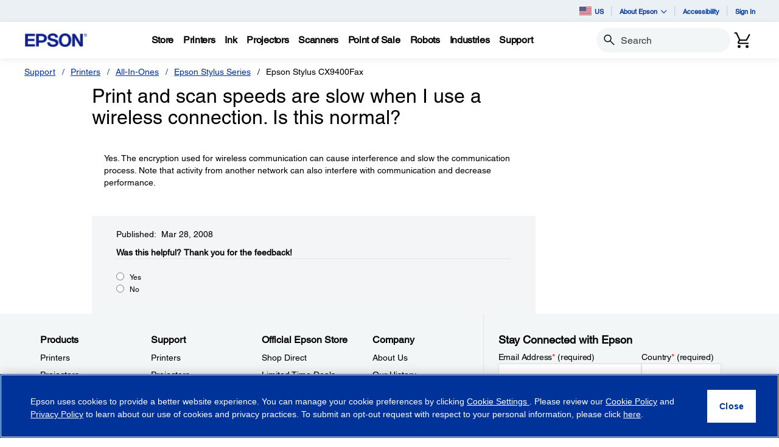

--- FILE ---
content_type: text/javascript
request_url: https://epson.com/roducing-Mur-see-thes-Station-Porth-que-speepini
body_size: 234000
content:
(function(){var A=window.atob("[base64]/[base64]/AAPAPoA/QD8ABEA/AAPAP0A/gD8ABEA/AAOAP4A/[base64]/[base64]/gCLAREAiwEPAP4AjwGLAREAiwEPAI8BkAGLAREAiwEDAJABkQENAIsBiwF4AZEBkgEPAPwA/[base64]/AH6AREA+gEPAPwB/QH6AREA+gEDAP0B/gENAPoB+gH3Af4B9wE8APoB/wH2AfcB9gEGAP8B9wHzATYA/wEGAPcBAAIDAP0A/QANAAACAALeAP0AAQITAAACAAIBAswBzAHHAQACAAL/[base64]/[base64]/[base64]/AvYAfwJ2AoECdgI1AH8CgQKjAQwBggIPAL0AvQCCAhEAggIPAL0AgwKCAhEAggIOAIMChAIPAIIChQKEAhEAhAIOAIUChgIDAIQChwINAIYChgKBAocCiAIDALoAugANAIgCiAKGAroAhgJ2AogCdgKGAqQBhgIGAHYCdgIzAH8CiQJ2AogCdgITAH8CfwKBAlUBiAJ/AlgBfwJ2AogCdgITAH8CfwKiAeYAiAILAH8CfwKIAuIBigIPALwAvACKAhEAigIPALwAiwKKAhEAigIPAIsCjAKKAhEAigIOAIwCjQIDAIoCigINAI0CjQJ/[base64]/AL3AvsC9wLxAvwC8QIDAPcC9wINAPEC8QLuAvcC7gIDAC8BLwENAO4C7gIMAC8B9wITAO4C+wL3AuQC/ALxAvsC+wLtAvwC/ALoAvsC6ALmAvwC5gJBAOgC6AJCAOQC+wJpAtwB/AIeAvsC/QISAPwC/AISAOAB/gIHATwC/wL8Av4C/gL9Av8C/QIDAP4C/gINAP0C/QL3Av4C9wLoAv0C6ALmAvcC5gIGAOgC6ALjAhkA9wIGAOgC6AIjAEYB/QLoAisB/wIGAP0C/[base64]/ADwCIQMSACADIAMhA/YC9gISACADIAPqAPkCIQMSACADIAMeAQgBIgNpAiADIwMhAyIDIgP2AiMD9gIDACIDIgMNAPYC9gIfAyIDIwP2AhkD9gIcAyMDIwMbA/YC9gJBACMDIwNCABkDJAMTAB4DJQMkA/[base64]/wCiAV8DYANDAP8A/wADAKsAqwANAP8A/wAMAKsAYQNgA/[base64]/[base64]/ADkCfwMSAH4DgAMSAMcCgQOAAwgBggN/[base64]/[base64]/[base64]/[base64]/[base64]/wLeAvcCKgMSAP8C/[base64]/[base64]/UD8wOoARkAqAHzA4sA8wPwA6gBqAHoA/MD8AMGAKgBqAEjAO4D8wMDAPAC9gMNAPMD8wMMAPYD9wOoAfMD+AMGAPcD9wMjAPYD9gMDAOoB+QMNAPYD9gMMAPkD+gP3A/YD+wMGAPoD+gMDAOgB6AENAPoD+gMjAOgB/AMMAOgB/QMSAPwD/gP9AxYA/QP6A/4D/gMGAP0D/QM1APYD/wP9A+oC/QMOABwBAAQDAP0DAQQNAAAEAAQMAAEEAgQ1AAAEAwQCBCIDAgQDBPwDAwT/AwIE/wP+AwME/gNBAP8D/wNCAPwDAgQTAAAEAwQCBP4CBAT/AwME/wP+AwQE/gMGAP8D/wP6AxkAAwQGAP8D/wMjAPkD+QP/[base64]/[base64]/[base64]/[base64]/ABkCoQQSAJ8EogQSALgCowSiBBUCpAShBKMEpQSgBKQEpAQSAKUEpQQfAr8CpgQSAKUEpwQDAMsDywOXAKcEqAQNAMsDywMSAKgEqQTLA/kCqgQSAKkEqwSqBK8BrASmBKsEqwSkBKwEpAQSAKsEqwQeASICrAQAAasErQQSAKwErgREArEArwQSAK4EsARpAjkCsQSvBLAEsgStBLEEsQQSALIEsgS/[base64]/AT7BEED+wT4BPwE/AQGAPsE+wQjAPoE+gQDAHEBcQENAPoE/QQMAHEB/gT7BP0E/wQGAP4E/[base64]/ABYALAUxAAUBBQEGACwFLAUGANMBNQUsBQ0ALAUnADUFNQUJACwFNgUGADUFNQUGADYFNgU1BdUBNQUFATYFBQEEADUFNQUGAAUBBQGBAVkBNwUTAAUBOAWqAQoFOQU4BQ0FOAU3BTkFOQUTADgFOAV/[base64]/[base64]/[base64]/[base64]/[base64]/[base64]/ANsF3gXcBd0F3AUSAN4F3gVYAokF3wUSAN4F3gWAA6gC4AUzAt4F4QXfBeAF4AXcBeEF3AUSAOAF4AUSAL4E4QXgBSsD4gXyAuEF4wUSAOIF4gWwAUYC5AWXBeIF5QXjBeQF5gUSAOUF5QW/[base64]/APIF9AXwBfMF8wUSAPQF9AVEAvkC9QUSAPQF9gU/BK0F9wX1BfYF+AXzBfcF8wUSAPgF9wXlAhIC+AUSAPcF+QWwAQ4D+gU6BPkF+wX4BfoF+gUSAPsF+wW/APMC/AUSAPsF/QU7AR0D/gUmAv0F/wX8Bf4F/gX6Bf8F+gXzBf4F8wXuBfoF7gUSAPMF8wXBBEYC+gUSAPMF8wUmArkF/gX6BfMF+gUSAP4F/gUvAmUC/wUSAP4F/gWiBLsFAAb/[base64]/[base64]/[base64]/[base64]/[base64]/[base64]/BBkCIgYSACYDmQZEAjwCnAYiBpkGoAYoA5wGqAYSAKAGoAbCAqgCsQYSAKAGtQaxBq8BtwamBLUGuAaoBrcGqAYSALgGtwYeAXcDuAZpArcGuQYSALgGuAa0BUgCuga5BrgGuAYSALoGuQZYAkACugYSALkGuQYSAC8Guwa/AFECvQa5BrsGvga6Br0Gvwa4Br4GuAaoBr8GqAYDALgGuAYNAKgGqAYmALgGuAYTABECwga4BhYAwwaoBsIGqAYGAMMGwgY/[base64]/[base64]/BvAGvwYGAPIG8Ab7AbcC8gbtBvAG8AYSAPIG8ga7AkIE8wYSAPIG8gbzBsUG9AbwBvIG8AYDAPQG8gYNAPAG8AYmAPIG8ga1BhkA9AbwBvIG8Aa/BvQGvwYyAPAG8Aa/BjYAvwY5AJcD8ga/BjYAvwbwBvIG8AYGAL8GvwaYA5oD8gYGAL8GvwafA7ID9AYGAL8GvwbnAaMD9QYnAL8GvwYuAPUG9QYGAL8GvwZPAKcD9ga/Bq8DvwbnAfYG9wYnAL8GvwYuAPcG9wYGAL8Gvwb3Bl4C9wb1Br8GvwYnAPcG9Qa1A78GvwYGAPUG9QatA9EG9wYGAPUG9QYSAKMD+Ab1BhYA+QapA/gG+AYGAPkG+QYcALkD+gb5BrYD+Qb4BvoG+gZBAPkG+QZCAKMD+wb5BqYD/Ab6BvsG+gYGAPwG+wb1BpwD9QbTAPsG0wD1BsED9QakA9MA0wD6BvUG9Qb3BtMA0wBBAPUG9Qb5BsED9wZQAPUG9QZCAPYG9gb1BrwD9Qb3BvYG9gbTAPUG0wAGAPYG9QapAxkA9gYGAPUG9QawA9EG0QaxA/UG9Qb2BtEG0QbTAPUG0wC/BtEGvwYxANMA0wAGAL8Gvwa1A8YG0QYGAL8GvwYGAKED9Qa/Bg0AvwYnAPUG9QbRBr8G0QYGAPUG9QYGANEG0Qb1BtUB9QbTANEG0wAEAPUG0QYyANMA0wDRBjYA0QZSALkD9QZFANEG0Qb1BuMG9QbTANEG0wAGAPUG0Qa1AzYA9QYGANEG0Qa3A8YD9wYGANEG0Qa6A1sC+gYGANEG0Qa9A9IB+wYGANEG0Qa/AzMB/AYGANEG0QbCA5gB/QYGANEG0QY1AAkFCQUOAHkC/gYPAAkF/wb+BhEA/gYPAP8G/wb+BhEA/gYOAP8G/wYDAP4G/gYNAP8G/wYWBP4GAAf/BqUA/wbRBgAH0QYPAKIAAAfRBhEA0QYPAAAHAQfRBhEA0QYOAAEHAgcPANEG0QYCBxEAAgcPANEG0QYCBxEAAgcOANEG0QYPAAIHAgfRBhEA0QYOAAIHAgcDANEG0QYNAAIHAgf/BtEG0QY1AAIH/[base64]/Qb8BgoH/[base64]/[base64]/gMSAPAD8AP+A1MDAwT7A/[base64]/ATbAfkC/wQUAvwEAgX2BP8E/wTwBAIF8ATSBP8E0gQSAPAE8ATCAQwC/wRBAfAEAgUuBv8E/wQSAAIFAgUmAsAABAUSAAIFEQXEAK0FGgUEBREFfAX/BBoF/wQSAHwFGgUUAhICfAUSABoFXAY6BMcCeQbbAVwGgQZ8BXkGggYSAIEGgQb7AfMChQYSAIEGhwaFBjsGiQaCBocGggb/BIkG/wTSBIIG0gQDAP8E/wQNANIE0gSABP8E/wTeAOkAggYcAP8E/wQLAGIFYgUPAJsDmwNiBREAYgUPAJsDiQZiBREAYgUOAIkGjgYDAGIFyAYNAI4GjgZ7AsgG6wYOAOEG4QYDAOsG9QYNAOEG4QaOBvUGjgb/BOEG/wSOBgUBBQEPAM0AzQAFAREABQEOAM0AjgYDAAUBBQENAI4GjgaNAgUB9waOBpgAjgb/BPcG/wQTAI4GjgYOAOkG9wYPAI4G+gb3BhEA9wYOAPoG+gYPAPcG+wb6BhEA+gYOAPsG+wYDAPoG+gYNAPsG+wZnBfoG/AYPAIMC/Qb8BhEA/AYOAP0G/QYPAPwGAgf9BhEA/QYDAAIHCgcNAP0G/Qb7BgoH+wb/BP0G/wQGAPsG+wb/BBgB/wQIAPsG+wYGAP8E/wT7Bg0B+wYGAP8E/wT7BhoB+wYHAP8E/wQGAPsG+wb/BDAA/wQFAPsG+waCBv8E/wTSBPsG0gQGAP8E/wQHAaAF+wYSAP8E/wREAg8C/[base64]/[base64]/AEcHSQfwBUgHSAcSAEkHSQcSAC0HSgdJB/[base64]/[base64]/[base64]/[base64]/[base64]/[base64]/8A8AdkA/IH8gfxB/AH8AfoB/IH6AfvB/[base64]/QH9AfoB/YH6AfyB/QH8gfxB+gH6AfwB/IH8QfvB+gH6AfqB/[base64]/MH7Qc1AK8D7gecAUwG8QfuB6cA7gftB/EH8QcPAKAH8gfxBxEA8QcDAPIH8wcNAPEH8Qf0A/MH9AfxB5gA8QfuB/QH7gcTAPEH8QcPACQFJAXxBxEA8QcOACQF9gcPAPEH9wf2BxEA9gcOAPcH+AcPAPYH+Qf4BxEA+AcOAPkH+QcPAPgH+Af5BxEA+QcDAPgH+AcNAPkH+QcPBfgH+gcPAHABcAH6BxEA+gcOAHAB+wcPAPoH/Af7BxEA+wcPAPwH/Qf7BxEA+wcOAP0H/QcPAPsH+wf9BxEA/QcOAPsH+wcDAP0H/QcNAPsH+wf5B/0H+QfuB/sH7gfaB/kH+QcGAO4H7gfeAOEA/gcTAO4H/wecAd8AAAj/B4wA/wf+BwAI/gc1AP8HAAgPAJgFmAUACBEAAAgDAJgFAQgNAAAIAAgXBQEIAggPAP0D/QMCCBEAAggPAP0DAwgCCBEAAggOAAMIAwgPAAIIAggDCBEAAwgOAAIIAggDAAMIAwgNAAIIAggACAMIAAj+BwII/gcACK8DAggGAP4H/[base64]/[base64]/sH7AfaB/[base64]/QH2gfrB/kH6weaBdoHmgXrB7ID2gcGAJoFmgXjB/[base64]/CKQFPwgSAEAIQAhQA7MEswQ/CEAIPwgFArMEBQISAD8IswTbAXcHdwcSALMEswTWAa0FPwh3B7MEdwcSAD8IPwi7AoIDQAgSAD8IPwiwAZkFQQhACD8IPwh3B0EIdwcSAD8IPwj7AS4DQAjyAj8IPwgSAEAIQAiXBZIFQQg/[base64]/[base64]/UH9QdwBdoHcAVfB/[base64]/[base64]/4CzAfGB8sHywfIB8wHyAcGAMsHywddAxkAzAcGAMsHywdhAysBzQcGAMsHywfrAwkCzgcLAKMDzwfOB/UD0QfPBxkA2gfRB6wA3QfLB9oHywfrA90H2gfPB6wA3QfaB5sA2gfLB90HywdmA9oH2gcGAMsHywerAXwD3QcGAMsHyweGA4wD9QcGAMsHywcSAI8D+QfLBxYAyweQA/[base64]/0A/[base64]/[base64]/[base64]/UFhAgSAIMIgwgmAnwHhQhlCIMIgwiECIUIhAiBCIMIgQh/CIQIfwgDAIEIgQgNAH8IfwgIAoEIgQgOALMBgwgPAIEIhAiDCBEAgwgDAIQIhQgNAIMIgwjMBoUIhggOAP0B/QEDAIYIhwgNAP0B/QGDCIcIgwgdAP0BiAhSAIMIgwhFAIgIiAiDCPoBgwh/CIgIiAgxAIMIgwgGAIgIiAh/CFEAfwgGAIgIiAgGAPMBiQiICA0AiAgnAIkIiQh/[base64]/QBYCBsBGwFXCP0A/QBWCBsBGwFVCP0A/QBUCBsBGwFTCP0A/QBSCBsBGwFRCP0A/QBQCBsBGwHyBv0A/QBPCBsBGwFOCP0A/QBMCBsBGwFFCP0A/QDLBxsBGwH1B/0A/QDdBxsBGwHaB/0A/QDYBhsBGwHNB/0A/QDMBxsBGwHIB/0A/QC6BxsBGwFwBf0A/QAJABsBGwEGAP0A/QAbARgBGwEIAP0A/QAGABsBGwH9AA0B/QAGABsBGwH9ABoB/QAHABsBGwEGAP0A/QAbATAAGwEFAP0A/QDnARsBGwEnAP0A/QAuABsBGwEGAP0A/QAUAqgCcAV5CP0AeQYSAHAFcAV5BjMH2gcSAHAFcAUSAOMEUghwBfQFWggSAFIIUgicBR8BYwjIAlIIZghaCGMIWgjaB2YI2gcSAFoIWghBAcAAZggrCFoIdAgSAGYIZgh0CDwHdAgSAGYIZgi/[base64]/CDwFvwi+CAMFvggPAKYApgC+CBEAvggOAKYAwAgPAL4IwQjACBEAwAgPAMEIwgjACBEAwAgOAMIIwwgDAMAIwAgNAMMIwwh7AsAIxAjDCMAIwwi/CMQIvwgSAMMIwwgDALoBugENAMMIwwiqAboBxQgDALcBtwENAMUIxQjDCLcBwwgyAMUIxQjDCMQIwwjxATIFxghYAMMIxwjGCOAHyAjFCMcIxwi/CMgIvwgGAMcIxwi/CMoBvwgGAMcIxwi/CBgBvwgIAMcIxwgGAL8IvwjHCA0BxwgGAL8IvwjHCBoBxwgHAL8IvwgGAMcIxwi/CDAAvwgFAMcIxwiYA78IvwgGAMcIxwjtB/UDyAhZAKMDyQjHCMgIxwifA8kIyAi/CMcIvwi7CMgIxwisCL8IrAi3CMcItwi2CKwIrAgxALcItggGAKwIrAgGAIYDtwisCA0ArAgnALcItwgJAKwIrAgGALcItwgGAKwIrAi3CNUBtwi2CKwIrAgEALcItggGAKwIrAjXAWkEtwisCF0ErAgdALcItwhaAKwIrAgOAKECvwgPAKwIxwi/CBEAvwgPAMcIyAi/CBEAvwgDAMgIyAgNAL8IvwjaBsgIyQgPAOMAygjJCBEAyQgOAMoIywgPAMkIzAjLCBEAywgPAMwIzAjLCBEAywgDAMwIzQgNAMsIywi/[base64]/[base64]/AjoBxkA/Qj6CPwI+gj7CP0I/AjoBxYA/gj6CPwI+giTA/4I/ggGAPoI+giPBGMCjwT6CCoB+gipA48EjwQGAPoI+gjnAdIB/wgnAPoI+gguAP8I/wgGAPoI+gjnAfkI+QgnAPoI+gguAPkI+QgGAPoI+gj5CF4C+Qj/CPoI+ggnAPkI+Qi3A/oI+ggGAPkI+Qi9A8ED/wgGAPkI+QgSAJwDAAn5CBYA+Qi/AwAJAAkGAPkI+Qg1AMEDAQn5COoCAgkEAMYDAwlGAAIJAgkDCVwDAwkBCQIJAQkACQMJAAlBAAEJAQlCAJwDAgkBCSQCAQkACQIJAAkGAAEJAQm/[base64]/CAgJCAm+AwUJBQn6CAgJ+gi4AwUJBQmXBPoI+gixAwUJBQmPBPoI+giNBAUJBQmKBPoI+giHBAUJBQl9BPoI+gh6BAUJBQmZA/oI+gj+CAUJ/ghtBPoI+ghsBP4I/ghqBPoI+ghnBP4I/ghhBPoI+gjYBv4I/gj4CPoI+Aj3CP4I9wgGAPgI+Aj3CMoB9wgGAPgI+Aj3CBgB9wgIAPgI+AgGAPcI9wj4CA0B+AgGAPcI9wj4CBoB+AgHAPcI9wgGAPgI+Aj3CDAA9wgFAPgI+Aj1CPcI9QgGAPgI9wgjAPII8ggPANoA2gDyCBEA8ggOANoA+AgPAPII+gj4CBEA+AgOAPoI/ggDAPgIBQkNAP4I/[base64]/ggPADEFFAn+CBEA/ggOABQJFQkPAP4I/ggVCREAFQkDAP4I/[base64]/AJgH8wjvCPAI9QjtCPMI7QgSAPUI8wjbATkE9Qh8BfMI9wgSAPUI9QjgBcIEBQk6BvUIOgb3CAUJ9QjtCDoGOgbuB/[base64]/CTQCPwkJAEgFSAUGAD8JPwlIBcoBSAUGAD8JPwlIBRgBSAUIAD8JPwkGAEgFSAU/CQ0BPwkGAEgFSAU/CRoBPwkHAEgFSAUGAD8JPwlIBTAASAUFAD8JPwkcAEgFSAWcAQYDQQlIBZwASAUdAEEJQQkTAEgFSAXXAdgEQglIBdMESAVBCUIJQgk/CUgFSAUxAEIJPwkGAEgFSAUDADkJQgkNAEgFSAUjAEIJQgkGAEgFSAVCCQ0AQgknAEgFSAUJAEIJQgkGAEgFSAUGAEIJQglIBdUBSAU/[base64]/[base64]/CQsEfwmACQwEgAl8CX8JfAkGAIAJfwkjABEBgAkOAO8AgQkDAIAJggkNAIEJgQkMAIIJgwl/[base64]/CBIGEgYGAIgJvwgjAJQCiAm/[base64]/BMAJwAlGAMEJwQnACVwDwAm/[base64]/[base64]/An7CfoJ+gn4CfwJ+wkDADEFMQUNAPsJ+wkMADEF/[base64]/AkPAPsJ/Qn8CREA/AkOAP0J/gkDAPwJ/wkNAP4J/gl7Av8JAAoOAGUBZQEPAAAKAQplAREAZQEPAAEKAgplAREAZQEDAAIKAwoNAGUBZQH+CQMK/glbAGUBZQFTAP4J/gneAP4BBAoTAP4J/gkECiUBBApWAP4J/glWAAQKBAplAf4J/gkGAAQKBAr+CcoB/gkGAAQKBAr+CRgB/gkIAAQKBAoGAP4J/gkECg0BBAoGAP4J/gkEChoBBAoHAP4J/gkGAAQKBAr+CTAA/gkFAAQKBAr1Af4J9QEGAAQK/gkjAP4BBAoDAJoFmgUNAAQKBAoMAJoFBQr+CQQK/[base64]/wbdCOEH1Qi8Af8GvAEGANUI/wYjAPgB+AH/BtgI/[base64]/cJNwcDAPQJ9AkNADcHNwcIAvQJ9AkDALQBtAENAPQJ9AkMALQB9wk3B/QJNwcGAPcJ9wkjALQBtAEOAJEJ/gkDALQBBAoNAP4J/[base64]/AJEHrAjwBW8HbwcSAKwIrAg/BEYGQQpJB6wIrAhvB0EKbwcSAKwIrAgSAF4GQQrBBEoHSgesCEEKQQoSAEoHSgdBCjwGQQpvB0oHSgdWBUEKVgUDAEoHSgcNAFYFVgU/[base64]/ALcCgwrtBncKhAoSAIMKgwq7AiEChQoSAIMKgwpEAqgEhgoSAIMKhwqGCnMHcweFCocKhQqECnMHcwcSAIUKhAoUAlAFhQoSAIQKiAqwATsIiQqFCogKiAoSAIkKiQr7AXoDigoSAIkKiQqKCrIEsgSICokKiApzB7IEsgQSAIgKcwe/AEIDiAoSAHMHcweAAzQGNAaICnMHcwcSADQGNAawAVwGiAoSADQGNAaFBuEFiQqICjQGNAZzB4kKcwcSADQGNAYSAFAEiAp2A2AIiQo0BogKNAYSAIkKiQrqALgCigq7AokKiwoSAIoKjAqbCPwEjQqLCowKjAo0Bo0KNAZzB4wKcweyBDQGsgQSAHMHNAaAA/[base64]/[base64]/APAEpgrwBVcHVwcSAKYKpgoEBd0F3QVXB6YKVwcSAN0F3QVYAhICpgoSAN0FqAo6BLsEqQqmCqgKpgoSAKkKqAomAlIKqQr8BagKqgqmCqkKpgpXB6oKVwckBqYKJAYSAFcHVwcSAJIFpgpXB4gKqQoSAKYKpgq7AjQDqgoSAKYKpgqqCv4F/gWpCqYKpgoSAP4F/gX7AQEBqQqAA/[base64]/[base64]/[base64]/[base64]/[base64]/Ac0KPwHSBsYD0gapAz8BPwHUCtIG0gbSCj8BPwFBANIG0gbVCsYDzQpQANIG0gZCANMK0grSBpwD0gbNCtIKzQo/AdIGPwEGAM0K0gatAxkAzQoGANIG0gawA7ID0goGANIG0ga1A9YG1gbSCtIG0gbNCtYG1gY/AdIGPwHmB9YG0gYxAD8BPwEGANIG0ga3A8YGxgYGANIG0gYGAKQD1gbSBg0A0gYnANYG1gbGBtIGxgYGANYG1gYGAMYGxgbWBtUB1gY/AcYGPwEEANYGxgYyAD8BPwHGBjYAxgZSALwD1gZFAMYGxgaBAuIG5gfGBo0AxgbWBuYH1gY/AcYGPwEGANYGxga3AzYA1gYGAMYGxga6A9IB5gcGAMYGxga9A5gBzQoGAMYGxga/[base64]/AeYHPwHPCtYG1gaiAz8BPwHlB9YG1gbICj8BPwFdANYG1gYGAD8BPwHWBhgB1gYIAD8BPwEGANYG1gY/AQ0BPwEGANYG1gY/[base64]/[base64]/A18A2goGAM8KzwraCoMD2goGAM8KzwoGANoK2grPCtUBzwpPB9oKTwcEAM8KzwoGAE8HTwe/[base64]/[base64]/Ap3BzcE/QoGAPwK/AojADMI/goPAPYJ9gn+ChEA/goOAPYJ/woPAP4K/gr/ChEA/woOAP4K/goPAP8K/wr+ChEA/goPAP8K/wr+ChEA/goPAP8K/wr+ChEA/goOAP8K/woPAP4K/gr/ChEA/woPAP4K/gr/ChEA/woOAP4K/goPAP8K/wr+ChEA/goPAP8K/wr+ChEA/goPAP8K/wr+ChEA/goOAP8K/woPAP4K/gr/ChEA/woOAP4K/goPAP8K/wr+ChEA/goOAP8K/woPAP4K/gr/ChEA/woPAP4K/gr/ChEA/woOAP4K/goPAP8K/wr+ChEA/goOAP8K/woPAP4K/gr/ChEA/woPAP4K/gr/ChEA/woPAP4K/gr/ChEA/woOAP4K/goPAP8K/wr+ChEA/goOAP8K/woDAP4K/goNAP8K/wr8Cv4K/goGAP8K/wo9CdoHAAsSAP8K/wrsBSAIAQsAC/8K/woSAAELAQuqBGYHqgQSAAELZgeqBJcGqgT/CmYHZgcDAKoEqgQNAGYHZgcIAqoEqgQDAPwH/AcNAKoEqgQMAPwH/wpmB6oEZgcGAP8K/wojAPwH/AcDAPII8ggNAPwH/AcMAPIIAQv/[base64]/[base64]/ADsCHgsdCxsLGwsQCx4LEAsNCxsLDQsSABALEAvCAsoAygBBAhALEAsSAMoAygA/[base64]/[base64]/[base64]/[base64]/[base64]/CxEAPwsOABsGGwYDAD8LPwsNABsGGwZ7Aj8LRQsPAEQBRAFFCxEARQsPAEQBRgtFCxEARQsOAEYLRwsDAEULRQsNAEcLRwsbBkULGwYdAEcLSAsTABsGGwY7Bd8ASQsbBowAGwZIC0kLSQsTABsGGwYPAP0J/QkbBhEAGwYDAP0J/QkNABsGGwbWA/[base64]/[base64]/[base64]/[base64]/0G/QZxC3ALcwsSAP0G/QZzC1ILUgsDAP0G/QYNAFILUgtqC/0G/[base64]/[base64]/QMDAIALhAsNAP0D/[base64]/BB8LvwSYC2wGbAYaBL8EGgQDAGwGvwQNABoEGgRKC78EvwQGABoEGgQjAO8DbAYaBPwHGgQGAGwGbAYzAPwH/AdsBoEHgQf8BxkA/[base64]/[base64]/CxEAvwsPAN8JwAu/CxEAvwsDAMALwQsNAL8LvwvaBsELwgsOAMALwAsDAMILwwsNAMALwAu/C8MLvwu+C8ALvgsSAL8Lvwu+C68LrwsSAL8LvwvPAWsBxAu/C9cDvwuvC8QLrwsSAL8LvwsDABcBFwENAL8LvwsMABcBxAuvC78Lrwu8C8QLvwsGAK8LrwsjAOgI6AgDAPUI9QgNAOgI6AgMAPUIxAsTAOgI6AjECxYAxQuvC+gI6AgGAMULxQsjABcBxgvECxkAxAvFC8YLxgvoCMQL6Ai/C8YLvwu7C+gI6Ai1C78LtQsyAOgI6Ai1CzYAtQtWAK4LrgvoCLUL6AgyAK4LrgvoCDYA6Ag1ALELtQvoCGoCuwsDACgBKAENALsLuwsMACgBvwu1C7sLtQuuC78LrgsGALULtQsjAPUI9QgTALELvwv1CLsL9Qi1C78LuwuuC/UI9QgGALsLrgsjACgBuwsGAK4Lrgu7Cw0AuwsnAK4Lrgv1CLsL9QiyC64LrgsGAPUI9QizC18AsguuC/UI9QiwC7ILrgsyAPUI9QiuCzYArgs1AKQLsAuuC2oCrgsDACgJKAkNAK4LrgsMACgJsguwC64LsAv1CLIL9QgGALALsAsjACkBsgsTAKQLvwuyC64LsguwC78Lvwv1CLIL9QgGAL8LsgsjACgJvwsGALILxAu/[base64]/AjMJ0AvOCy4JzgvOCtAL0AthANIB0QvOC9ALzgtCANEL0AsDAP4A/[base64]/[base64]/0J/QnnAecL5AsnAP0J/QkuAOQL5AsGAP0J/QkPAAwJDAn9CREA/QkOAAwJDAkDAP0J/QkNAAwJDAnXAf0J/QkMCRwLDAnnAf0J/QknAAwJDAkuAP0J/[base64]/AsPACAJIAn8CxEA/AsDACAJIAkNAPwL/AsmCSAJJgnnAfwL/AsnACYJJgkuAPwL/AsGACYJJgkPBX4CfgImCWQIZAjnAX4CfgInAGQIZAguAH4CfgIGAGQIZAgPAKgJJglkCBEAZAgOACYJqAkDAGQI/QsNAKgJqAnaBv0L/gsDAPwG/AYNAP4L/guoCfwGqAnnAf4L/gsnAKgJqAkuAP4L/gsGAKgJqAnaBh4F/wsPAIYIhgj/CxEA/wsDAIYIAAwNAP8L/wuoCQAMqAnnAf8L/wsnAKgJqAkuAP8L/[base64]/AYQJvwEMDEIFQgVPB78BvwELDEIFQgUKDL8BvwETCUIFQgUJDL8BvwEHDEIFQgVRBr8BvwEGDEIFQgUFDL8BvwEEDEIFQgWoCb8BvwECDEIFQgUBDL8BvwHnCEIFQgX/[base64]/AVwCvwHnAX4CfgInAL8BvwEuAH4CfgIGAL8BvwHPAW8LVQMDAGUKHQUNAFUDVQO/AR0FvwHnAVUDVQMnAL8BvwEuAFUDVQMGAL8BvwEPAFIHQgW/AREAvwEDAEIFQgUNAL8BvwH0AUIFQgUPAGkGsgVCBREAQgUOALIFsgUDAEIFUQYNALIFsgW/[base64]/[base64]/[base64]/QlYBroEugQDAP0JWAYNALoEugRcB1gGWAa6BCUBugQyAFgGWAa6BDYAugRYBjQCWAYJALoEugQGAFgGWAa6BMoBugQGAFgGWAa6BBgBugQIAFgGWAYGALoEugRYBg0BWAYGALoEugRYBhoBWAYHALoEugQGAFgGWAa6BDAAugQFAFgGWAYcALoEugT0A+YG/Qm6BIwAugRuBv0J/QlYBroEugQGAP0JWAapCWQL/QkSAFgGWAYfAisDZQoUAlgGegoSAGUKZQpEAqACZAt6CmUKZQr9CWQL/QkSAGUKZQoSAJIGkgZlCtMFegoSAJIGkgYeAkgCZAsSAJIGkgZkC0oDZAt6CpIGkgb9CWQL/QkDAJIGkgYNAP0J/QlcB5IGkgb9CSUB/QkyAJIGkgb9CTYA/QmSBjQCkgYJAP0J/QkGAJIGkgb9CcoB/QkGAJIGkgb9CRgB/QkIAJIGkgYGAP0J/QmSBg0BkgYGAP0J/QmSBhoBkgYHAP0J/QkGAJIGkgb9CTAA/QkFAJIGkgYcAP0J/QkPAHQCdAL9CREA/QkOAHQCegoPAP0J/Ql6ChEAegoDAP0J/QkNAHoKegoPBf0J/QkPABIJEgn9CREA/QkDABIJEgkNAP0J/Ql6ChIJegpuBv0J/QmSBnoKkgYGAP0J/QmgBHcKegoSAP0J/QkUAnEDZAsSAP0J/QkUAqAGbwtkC/0J/Ql6Cm8LZAsSAP0J/QlhCbIFsgVkC/[base64]/QkcAGEJYQn9CSUB/QnzAWEJYQlcB/0JXAdbADYA/QljAFwHXAdTAP0J/QlbAMQIZAtcB/0JXAdhCWQLYQkGAFwHXAfzAVEA/QlhCVwHYQnaCv0J/QkGAGEJYQn9CcoB/QkGAGEJYQn9CRgB/QkIAGEJYQkGAP0J/QlhCQ0BYQkGAP0J/QlhCRoBYQkHAP0J/QkGAGEJYQn9CTAA/QkFAGEJYQluBv0J/[base64]/4C3wvtAOAL7QDbC98L2wsGAO0A7QDYCxkA3wsGAO0A7QAjAAMC4AvtACsB4QsGAOAL4AsjAOsA6wAMAMYB4wvgC+sA5AsGAOML4wsjAMYB5gsDAMQBxAENAOYL5gsMAMQB5wvrA+YL6AsDAEsHSwcNAOgL6AsMAEsH6gsLAOgL7AvqC/[base64]/ML8wsGAK8ArwA1AEAH9AuvAOoCrwAMAMEB9gs1AK8A9wv2CyID9gv3C/AL9wv0C/YL9AvzC/cL8wtBAPQL9AtCAPAL9gsTAK8A9wv2C/4C9gv0C/cL9AvzC/YL8wsGAPQL9AvuCxkA9gsGAPQL9AsjAJAC9wv0CysB+AsGAPcL9wsjAMEB+QsDABkGGQYNAPkL+QsMABkG+gv3C/kL/AsGAPoL+gsjABkG/gsDADwBPAENAP4L/gsMADwB/wsLAP4LAQz/CzED/wsBDAsEAQz/CwwE/wv6CwEMAQwGAP8L/wsjADwBPAEDAM8AzwANADwBPAEMAM8AAgz/CzwBPAEGAAIM/wsjAM8AzwADALMAswANAM8AzwAMALMAAgw+A88ABAwCDEEDAgz/[base64]/[base64]/BS0MfwUuDC8MLQwsDH8FfwUSAC0MLAx2B5YLLQwSACwMLAwSAPYFLgzlAmMJLwwsDC4MLgwtDC8MLwwSAC4MLgx3BhMMEwwSAC4MLgwTDLkHuQcvDC4MEwx/BbkHfwUDABMMuQcNAH8FfwUKDLkHuQfaBu8DEwy5B+MBuQcdABMMLgw5ALkHuQcuDDYALgx/[base64]/BA8CMwx1CrkHuQdxCjMMcQrfBbkH3wUSAHEKuQfsBMwEcQqLCrkHuQcSAHEKcQq/[base64]/DEMMQwwGAEIMQgw1ALwARAxCDOoCQgwDAMoGygYNAEIMQgwMAMoGRQwEAEIMRgxGAEUMRQxGDFwDRgxEDEUMRAxDDEYMQwxBAEQMRAxCAEEMRQwMACMBRgxEDEUMRAxDDEYMQwwGAEQMRAw/[base64]/[base64]/DH0MfwwSAIAMgAzEAE0CgQwSAIAMgAwzAnsHggyBDIAMgAx/DIIMfwwSAIAMgAwzAkYCggyXBYAMgwzjBYIMggwSAIMMgwzEApMFhAwSAIMMgwyEDFQEhQyCDIMMggx/DIUMfwztBoIM7QYDAH8MfwwNAO0G7QZ6DH8MfwynAaoCggx/DGEKfww5DIIMggwwBX8MgwwTAIIMggyDDOEHgwwyAIIMggyDDFEAgwyCDH8MfwztBoMM7QYxAH8MfwwGAO0G7QYDALMBswENAO0G7QYjALMBggwGAO0GgwyCDA0AggwnAIMMgwwJAIIMggwGAIMMgwwGAIIMggyDDNUBgwx/[base64]/AdMFvwESACsGKwbCAUIDgwwSACsGKwblAiAEIASDDCsGgwy/[base64]/[base64]/wD4QwGAN0M3QxeBPYD4gwTAOYE4wziDBkA5AzdDOMM3QzdBOQM4wziDBYA5AzdDOMM3QzdBOQM4wziDBcA4gzdDOMM3QzCB+IM4gz6A90M3QwGAOIM4gz/[base64]/BA8M+AwSAPcM9wzDBJYHwwT4DPcMlge3CsMEwwQSAJYHlgfEAsIKtwoSAJYHlgeiBOcE+AyqCpYHlge3CvgMtwoSAJYHlgdBAfoE+Ax6AZYHlgcSAPgM+Ay/BbgK+QyWB/[base64]/AwGAMMEwwQOALUJtQkPAMMEwwS1CREAtQkOAMMEwwQDALUJ/QwNAMMEwwSnAf0M/gwDAG0DbQMNAP4M/gzDBG0DwwROBP4M/gwGAMMEwwRVBOsE/wwGAMMEwwSwARICAA0SAMMEwwQADdgIAQ0SAMMEwwQBDaUHpQcSAMMEwwQrCM0FAQ0SAMMEwwRPBakJAg0BDcMEwwSlBwINpQcSAMMEwwSlB/[base64]/[base64]/[base64]/kMGgNZBhkD+QxTABoDGgNZBhMDWQYyABoDGgNZBhAJWQYaAxMDGgP5DFkGWQZTABoDGgNZBvoMWQYMAxoDGgMxAFkGWQYGABoDGgMGAAED+QwaAw0AGgMnAPkM+QwJABoDGgMGAPkM+QwGABoDGgP5DNUB+QxZBhoDGgMEAPkMWQYGABoDGgMMA/[base64]/DX4DgQ1+DYANfg0SAIENgA3zCYcFgQ22CIANtgh+DYENfg14DbYItggSAH4NeA04AgEGAQYSAHgNeA1TCosFfg0BBngNAQYSAH4Nfg2/[base64]/[base64]/[base64]/[base64]/[base64]/[base64]/[base64]/C5EAkQCsC8wAzACqC5EAkQCgC8wAzAAfC5EAkQAhC8wAzAAQC5EAkQCBB8wAzAD8B5EAkQAaBMwAzAC/[base64]/[base64]/CJEAkQASBsIAwgC8CJEAkQBBB8IAwgBgB5EAkQBqBcIAwgDDAZEAkQCHCcIAwgCGCZEAkQCFCcIAwgCCCZEAkQCBCcIAwgB/[base64]/[base64]/[base64]/[base64]/[base64]/[base64]/[base64]/QZkBfMGZAVBBf0GQQVPBmQFZAXpBEEF6QQgBmQFZAUDAOkE6QQNAGQFZAWPAOkE6QTLBn4KIAbpBFgB6QQeCCAGIAZkBekEZAUGACAGIAYDABcITwYNACAGIAbXAU8GTwYgBtcLIAZXAE8G8wbPAaEC/QbzBhIK8wbxAf0G/QYgBvMG/wbaBssKAAcPAA8LBwcABxEAAAcPAAcHCwcABxEAAAcDAAsHCwcNAAAHAAf/BgsH/wbxAQAHAAf9Bv8GHgeTAwAHAAcGAB4HHgcSAEIEJQceB0gKHgcSACUHJQeQC/sG+wYeByUHHgdHAfsGRwESAB4H+wZfCEYIHgcSAPsG+wZJAlcESQIeB/sG+wYSAEkCSQK5BrQHHgcSAEkCSQISAFsGJQe7AkwCNwdJAiUHOwceBzcHHgf7BjsH+wZHAR4HHgcSAPsG+wYvAi4LNwcSAPsGOwcSAFUKQQc7B4wFOwc3B0EHNwcSADsHOwcgDGQCQQcSADsHOwcmAg8CQgcSADsHSgdCB2wCQgdBB0oHSgc3B0IHQgcSAEoHSge/BOoFvwQSAEoHSgcyDL4FUAe/BEoHvwQSAFAHSgcWBVkGFgUSAEoHSgeiBCcBUAcSAEoHUgdQB9cKUAcWBVIHFgW/[base64]/[base64]/BHMHcwcDAKcHpwcNAHMHcwePAKcHpwdzB/oFcwcGAKcHpwceAQ8CqwcSAKcHsAcAARICtAerB7AHqwcSALQHxQdXB3wGzwerB8UHqwdmB88HZgdgB6sHYAdCB2YHQge/BGAHvwQDAEIHQgcNAL8EvwSPAEIHQge/BBgFvwQGAEIHQgdDBCMDIwMSAEIHQwQjA3ALQgcSAEMEQwQeAVgFYAcNB0MEDQcSAGAHYAfCAUgCqwcSAGAHYAerB2AJxQcNB2AHDQdCB8UHQgcSAA0HDQcSAJYLYAcNB/[base64]/AcSAM8HzwdjAYwKCAgSAM8HzweiBI0HjQcICM8HCAj8B40HjQdKBwgISgcSAI0HjQcSAN8K/Af7Ab0KCAiNB/wHjQcSAAgI/Ae7Ag0GCAgSAPwH/Ac4AqgCFwgeAvwH/AcICBcICAiNB/wHjQcSAAgI/Af8AnsFCAgSAPwH/AfBBN8EFwj7AfwH/AcICBcIFwgSAPwH/Af5AewFHggSAPwH/AceCF0HXQcXCPwH/AeNB10HXQdKB/[base64]/BSkIvwUSADUIKQgSAF0KNggpCNsIPAi/BTYIvwUvCDwILwgjCL8FvwVHAS8IIwgSAL8FvwUvAi4DLwi7Ar8FvwUSAC8INggSABYFQgg2CNsKRgi/BUIIvwUSAEYIRggSAJoEZwhGCH0NRggSAGcIZwjEANwBeggSAGcIZwhjATwCiAh6CGcIjghGCIgIRgi/BY4IvwUSAEYIRgjEAggBiAgmAUYIkwgSAIgIiAhYAr4ElQgSAIgImAiVCOMElQiTCJgIkwgSAJUIlQg4AsAAmAgSAJUIlQj8ArICnAiYCJUImAgSAJwInAgSAL8CnQgzAgMDogicCJ0InQiYCKIImAiTCJ0Ikwi/BZgIvwUSAJMIkwgSAMYKnQgHAfkCoggSAJ0InQh2AxACvAiiCJ0IvwiTCLwIkwgSAL8IvAiPBccCvwgSALwIvAg/BMcAwQi/CLwIvwgSAMEIwQhMBwwCwgg+CMEIwQi/CMIIvwiTCMEIkwgSAL8IvwjWBb0FwQgSAL8IvwjhARUCwghrB78IawfBCMIIvwgSAGsHaweyBXcNwQgSAGsHawceAc8EwggSAGsHawfCCFMDwgjBCGsHwQi/CMIIwgiTCMEIwQi/BcII0wgjCMEI1AgDANMI0wgNANQI1AiPANMI0wjUCPoF1AgGANMI0wh4BXIK2AgSANMI0wjYCGsHawe/CNMIvwiTCGsHawe/Bb8IvwUjCGsHIwgDAL8FvwUNACMIIwiPAL8FvwUjCBgFIwgGAL8FvwX7AU0FkwgSAL8FvwWTCKwErAQSAL8FvwUSACwGkwg4AlcEVwS/[base64]/DdMI0wgSAC8ILwgmAS4C2AhYAi8I3QgSANgI4ggHAYgIiAjdCOII3QjTCIgIiAgSAN0I0wiwAVMHUwcSANMI0wi/[base64]/[base64]/waTAyAGIAYGAP8G/wahBYMKoQUSAP8G/wYQBnAIiAehBf8GoQXTCIgH/wYSAKEFoQU8CcwAzAASAKEFoQXVAPYIiAcSAKEFoQWIB64FrgXMAKEFzAD/Bq4FoQUSAMwAzAAeArUFrgUSAMwAiAcSAIsFiwWIB/[base64]/BZMIvwUSAPsG+wa/[base64]/[base64]/[base64]/[base64]/[base64]/BLwCHgcNB18GDQcWBR4HFgUSAA0HDQcWBQgGFgUSAA0HCAYWBcgFFgUSAAgGyAUWBZsHCAZXBMgFDQcDAAgGCAYNAA0HDQePAAgGCAYNB/[base64]/QaTAxYFFgUGAP0G/QY0CScGJwYSAP0G/QaXB9QFQgcnBv0GJwaTBkIHkwblCCcGJwYSAJMGkwa7ApoH/QYSAJMGkwYSADAMQgeTBvcCZgf9BkIH/QYSAGYHQgcSAMwAZgdCB5UJQgdWCWYHZgf9BkIH/[base64]/QYnBrsFuwW+Bf0GvgXTCLsFuwUvCL4FvgUSALsFuwWiBJMAJwZLAbsFuwWcCScGJwYSALsFuwWXBZ0C/QYSALsFuwUmArgAZgeAA7sFhwf9BmYH/QYnBocHJwYSAP0G/QY4AgwChwcSAP0G/QaXBV0GiAeHB/0G/QYSAIgHhwf9BtwG3AYnBocHJwYSANwG3AYnBkEFQQW+BdwGvgUDAEEFQQUNAL4FvgWPAEEFQQW+BekEvgUGAEEFQQUJBq0FrQWTA0EFQQUGAK0FrQWVBp4HJwYSAK0FrQUSAEkF3AatBRAHrQUnBtwGJwYSAK0FrQUhCJUH3AYSAK0FrQUSANQF/QatBe0IEAfcBv0G3AYnBhAHJwb/BtwG3AYSACcGJwYSACcJ/QYSAPcC9wL9BqQE/QYnBvcC9wISAP0GJwYVDBgH/QYSACcGJwb9BlkGWQb3AicG9wISAFkGJwa6CjwJWQYSACcGJwaXB3sH/[base64]/QYAAdwG/[base64]/BcwAzAD7BsYAxgBrB8wAzADBCMYAxgAgBswAzACbBcYAxgAaCcwAzABVCcYAxgCICMwAzABPAsYAxgAjCMwAzADUCMYAxgBdB8wAzAAaBsYAxgC/[base64]/ALgC2gScCboEugS/BNoEvwSaBLoEmgQSAL8EugTCBSMHvwQSALoEugS/BDUIvwQSALoEugTyAgQB2gRkBroEugQSANoE2gTZCjUL6QS6BNoEugS/[base64]/[base64]/B/MFqQUSAEgDSAOiBOoFyAX/[base64]/[base64]/[base64]/[base64]/[base64]/[base64]/wXEAPQF9AUSAP8F/wX0BdgI9AUMAv8FDAISAPQF9AXgBSUG/wWPCfQF9AUSAP8F/[base64]/AXPCOEF4QX0BfwF9AUSAOEF4QUSABQL/[base64]/UA9QCxARoGkgMyAPUA9QCSA1EAkgP1AJED9QATApIDEwIGAPUA9QAPBfAKkgP1AIAB9QDxAZIDGgZQAPUA9QA/[base64]/AW1BVUFVQUSAPwF/AUrCEoIAAYSAPwF/[base64]/ABsEGwSgBO8D7wOYAxsEGwQGAO8D7wM4AKAAoAROAKcDXAXLBqkCvgVcBVgBXAWgBL4FoATvA1wF7wMGAKAEoARNAKMDXAXaBi4J9wVcBQ4JXAWgBPcFoARcBaYDXAWgBBkAoARcBRkAXAUGAKAEoATMBvwB/AGgBGsBoASEBPwB/AE1AKAEhAQPAIQIoASEBBEAhAQOAKAEGgYPAIQEhAQaBhEAGgYDAIQEhAQNABoGGgYWBIQEJQYaBpoAGgb8ASUG/AEaBq8DGgYGAPwB/AGcASAJJQb8AdQA/AHOByUGJQb8AbYD/AElBrIDJQakA/wB/[base64]/AG1APsMtQAGAPwB/AG1AL8GtQAGAPwB/AEGALUAtQD8AdUB/AFqAbUAtQAEAPwBagEGALUAtQA4ANYA/[base64]/AFqAVEAagG1APwBtQAGAGoBagEWBMML/AFqAU8BagFpAPwB/AEWBAAM7wP8AZwA/AHxAe8D7wNqAfwBagHvAxkA/[base64]/[base64]/Qb7BiQC+wYGAP0G/QanAVEGUQb9BuYG/QY+AFEGUQb9BvMG8wa6A1EGUQYGAPMG8wblBrwD5QYGAPMG8waUArwDlALzBlsC8wYGAJQClAL9BqwFrAW9A5QClAIGAKwFrAUXBQ4M/QasBRoMrAU/AP0G/Qa/A6wFrAUGAP0G/QYzAMYD/wb9BhoGGgb/BpoA/[base64]/[base64]/[base64]/[base64]/BJ8LagFVAfMAVQESAGoBagESAMoAygAUAkQEfgFqAcoAygBVAX4BVQESAMoAygASAG0HagHKAKQFfgESAGoBagERB0oDngF+AWoBfgFVAZ4BngEDAH4BfgENAJ4BngHRAX4BwAEGAJ4BngEDAKUL8gENAJ4BngEIAvIB8gGeAewCngEGAPIB8gHsAxMDDAIFA/IB8gFvBJ0AEwIMAvIB8gHCBxMCDALsA/IB8gEMAwwCDAIGAPIB8gHeAPoAEwJMA/[base64]/[base64]/[base64]/[base64]/oB+gHPA1MBUwHOA/oB+gHNA1MBUwHMA/oB+gHKA1MBUwHFA/oB+gHDA1MBUwHAA/oB+gG+A1MBUwG7A/oB+gG4A1MBUwG0A/oB+gGxA1MBUwGuA/oB+gGsA1MBUwGoA/oB+gGlA1MBUwGiA/oB+gGSAVMBUwGZA/[base64]/AZIB8gF+AcABfgHaCvIBwAEGAH4BfgHAARgBwAEIAH4BfgEGAMABwAF+AQ0BfgEGAMABwAF+ARoBfgEHAMABwAEGAH4BfgHAATAAwAEFAH4BfgEEAsABwAEGAH4BfgESABkI8gF+AaUE+AHPDPIB8gESAPgB+AHEAk0C+gFDBvgB/wESAPoB+gEmAjACDAKnCvoB+gH/AQwC/wHyAfoB8gESAP8B+gHqAC8G/wEuBvoB+gESAP8B/wE/[base64]/[base64]/[base64]/[base64]/AZIBPwHzABwB8wDKAj8BHAH6AvMA8wBfAxwBHAEbBPMA8wCaBBwBHAGlBPMA8wDTBBwBHAGyBPMA8wDuARwBHAEsBPMA8wAJAxwBHAEEA/MA8wCFAxwBHAEjA/MA8wAbAxwBHAHPA/MA8wAEAxwBHAEXA/MA8wAjAxwBHAEbA/MA8wB0AxwBHAEEA/MA8wD1ABwB9QAjA/MA8wAbA/UA9QAJA/[base64]/[base64]/kKCQN/BPoC+gJGAAkDCQP6AlwD+gK/CQkDCQO+CfoC+gK8CQkDCQMEA/oC+gJBAAkDBANCAPkKCQMTAPMKEQMJA+EHCQMEAxEDBAP6AgkD+gIGAAQDBAO9CXQBCQMyAAQDBAMJA3QBCQNSAHQBdAE5AAkDCQN0AcUJdAEEAwkDBAP4CnQBdAEGAAQDBAN3BxkACQMGAAQDBAP8CqoEEQMGAAQDBAMMAEQLFwP/CgQDBAMGABcDFwPRAcwC0QEGABcDFwMyAJEFGwMXAwsLFwMbA10LGwNDCxcDFwMGABsDGwMMAPYHIwM1ABsDGwMjA/[base64]/[base64]/[base64]/[base64]/AC8AIGAMwCzAI6BA8C2wMSAMwC3gPbA/[base64]/AtMFPwISABkCGQI/Ar8EPwLDAhkCGQIDAD8CPwINABkCGQIIAj8CPwIMAIQLwwIZAj8CGQIGAMMCPwIPAIcChwI/AhEAPwIOAIcChwIDAD8CPwINAIcChwLXAT8CwwKHAn4EhwIdAMMCwwJUAIcChwJOAMMCwwLPAW8BbwHDAjEBwwKHAm8BbwFrAMMCwwJZABUBeARvAcMCbwH9A3gEwwIGAG8BbwE+Ca0J/QMSAG8BbwGGBVcFeAQSAG8BbwF4BFEFeAT9A28B/QMDAHgEeAQNAP0D/QMIAngEeAT9Ay0L/QMGAHgEeAQ1AH0LmgR4BOACpQSaBOICmgTYAqUEpQQsC5oEmgQGAKUEpQQSAIILqgSlBBYApQSDC6oEqgQGAKUEpQR4BOoCeASlBH8LpQQGAHgEeASFC4ILrgTxAngEeASBC64ErgSlBHgEeASqBK4EpQRBAHgEeARCAIILqgSFC/[base64]/[base64]/[base64]/AQSAMMBwwH8BC8L/[base64]/AQPANYE1gT8BBEA/AQDANYE0QUNAPwE/AQPBdEF0QX8BMwL/AQdANEF0QXDAfwEwwExANEF/AQGAMMBwwEGALAL0QXDAQ0AwwEnANEF0QUJAMMBwwEGANEF0QUGAMMBwwHRBdUB0QX8BMMBwwEEANEF/[base64]/BNIF0gVGAEcERwTSBVwD0gW/[base64]/gBiAVADYgEGAP4A/gASALQL4wX+ABYA/gDKC+MF4wUGAP4A/gC3C8IJ6gX+ALQL/gB/BOoF6gVGAP4A/gDqBVwD6gW/Cf4A/gC+CeoF6gW8Cf4A/gDjBeoF4wVBAP4A/gBCALQL6gUTABYBFgHqBeEH6gX+ABYB/gDjBeoFFgEGAP4A/gC9CVAD4wUyAP4A/gDjBVAD4wVSAFADUAM5AOMF4wVQA8UJUAP+AOMF/gBgBlADUAMGAP4A/gDKCxkA4wUGAP4A/gCsBVMJrAXOC/4A/[base64]/[base64]/[base64]/AmEBYQFQBFcFUASiDGEBYQETAFAEUASNAvwGzgRQBI0AUARhAc4EYQEdA1AEHQMGAGEBYQF2A7EBsQESAGEBYQGxAT4NsQESAGEBYQESACMCIwJhAesB6wGxASMCsQEDAOsB6wENALEBsQE1AusBIwKqATsEUAQjAlkEIwKiDFAEWQSxASMCsQEGAFkEIwK/[base64]/[base64]/[base64]/BBYAvwQkBasFqwUGAL8EvwRoA+oCaAO/BHABvwQGAGgDaAMTAMMM1QVoA7sMPgbxAtUF1QW9DD4GPga/BNUFvwSrBT4GqwVBAL8EvwRCALsM1QVoA/4CaAO/BNUFvwSrBWgDaAMGAL8EvwQkBRkAqwUGAL8EvwTCDCsB1QUGAL8EvwQiBMEMPgYGAL8EvwReBF4DRAYCBBkARga/BEQGvwTdBEYGRAYCBBYARga/BEQGvwTdBEYGRAYCBBcAAgS/BEQGvwTeBAIEAgQLAAAERAYCBPUDAgREBpoARAYCBC0BAgS/BEQGvwRFCgIEAgQGAL8EvwRlA24DRAYGAL8EvwTcA2MDRgYGAL8EvwQ1AN8DTQa/BCIDvwRNBtgDTQbSA78EvwTZA00GTQZBAL8EvwRNBuED4QMGAL8EvwQLAO0DTQa/BDEDvwRNBgsETQa/BAwEvwToA00GTQYGAL8EvwQ+A/wD/AO/BEEDvwT3A/wD/AMGAL8EvwT6A/YDTgYGAL8EvwTLBqYFpgW/BI4AvwQdAKYFpgVUAL8EvwQTAKYFpgXLBmMGUQamBRQBpgW/BFEGvwROAKYFpgW/BGwIvwT/A6YFpgUGAL8EvwQGBA8EWAYGAL8EvwQSAAkEWQa/BBYAvwQNBFkGWQYGAL8EvwTnDOoCWgYEABIEEgRGAFoGWgYSBFwDEgS/BFoGvwRZBhIEEgRBAL8EvwRCAAkEWQa/BBUEvwQSBFkGEgQGAL8EvwQNBBkAWQYGAL8EvwQQBCsBEAQGAL8EvwQvBNgAWga/BPEDvwQTBFoGWgYGAL8EvwQXBLoAugAGAL8EvwQeBDcEXgYGAL8EvwQPAN0GXwa/BBEAvwQOAF8GXwYPAL8EvwRfBhEAXwYPAL8EvwRfBhEAXwYPAL8EvwRfBhEAXwYOAL8EvwQPAF8GXwa/BBEAvwQOAF8GXwYPAL8EvwRfBhEAXwYPAL8EvwRfBhEAXwYPAL8EvwRfBhEAXwYPAL8EvwRfBhEAXwYPAL8EvwRfBhEAXwYOAL8EvwQPAF8GXwa/BBEAvwQOAF8GXwYPAL8EvwRfBhEAXwYPAL8EvwRfBhEAXwYOAL8EvwQPAF8GXwa/BBEAvwQPAF8GXwa/BBEAvwQPAF8GXwa/BBEAvwQPAF8GXwa/BBEAvwQPAF8GXwa/BBEAvwQPAF8GXwa/BBEAvwQOAF8GXwYPAL8EvwRfBhEAXwYOAL8EvwQPAF8GXwa/BBEAvwRLAF8GXwa/BIoAvwQiAF8GXwYDAL8EvwQNAF8GXwbcAL8EvwReBl8GXga6AL8EugBaBl4GvwQQBLoAugBZBr8EEAQSBLoAugBYBhAEEAQHBLoAugCmBRAEBwROBroAugD8AwcE/AP4A7oAugBNBvwD+APpA7oAugDmA/[base64]/gD4QNBAIEDgQNCALoC6QO6AP4CugCBA+kDgQPhA7oAugAGAIEDgQMyBBkA4QMGAIEDgQM1BCsB6QMGAIEDgQM4BEkE+AMGAIEDgQMFA08E/AMLANwCAgT8A/UD/AMCBBkAAgT8A6wA/AOBAwIEgQPsA/wD/APCB4EDgQNOBPwD/[base64]/[base64]/[base64]/APxAukD6QOOBPwD/AOBA+kDgQPhA/wD4QNBAIEDgQNCAD0C6QO6AP4CugCBA+kDgQPhA7oAugAGAIEDgQOSBBkA4QMGAIEDgQOWBCsB6QMGAIEDgQOYBLwE/AMGAIEDgQPsA9EEAwTdBIEDgQMTAM0EBwSBAxkAEAQDBAcEAwTdBBAEBwSBAxYAgQMDBAcEAwTeBIEDgQMLAM0EBwSBA/UDgQMHBBcABwSBA+EAgQMDBAcEAwTKBIEDgQMGAAMEAwTXBNQEBwQGAAMEAwQKAnUDEAQGAAMEAwQSALkBEgQDBBYAAwTVBBIEEgQGAAMEAwQ1AHUDLgQDBOoCAwQ1AEICvwQDBCIDEAW/BLkBvwQuBBAFLgQSBL8EEgRBAC4ELgRCALkBvwQTAEICEAW/[base64]/[base64]/[base64]/QASAM4FzgX9ACgD/QASAM4FzgWGBU8KhgUSAM4FzgWGBfADhgX9AM4F/QADAIYFhgUNAP0A/QBbA4YFWwP9ACUB/QAyAFsDWwP9ADYA/QBbAzQCWwMJAP0A/QAGAFsDWwP9AMoB/QAGAFsDWwP9ABgB/QAIAFsDWwMGAP0A/QBbAw0BWwMGAP0A/QBbAxoBWwMHAP0A/QAGAFsDWwP9ADAA/QAFAFsDWwMcAP0A/QD0AUwGhgX9AFMG/QA5DIYFzgVbA/0A/QAxAM4FWwMGAP0A/QAJAPUJzgUGAP0A/QAGAM4FzgX9ANUB/QBbA84FWwMEAP0A/[base64]/BMYExgRGAH4DfgPGBFwDxgS/CX4DfgO+CcYExgS8CX4DfgNKA8YESgNBAH4DfgNCAMEDxgTiB+EHYAV+A8YEfgNKA2AFSgMGAH4DfgO9CcYDxgQyAH4DfgPGBMYDxgRSAMYDYAU5AMYExgRgBcUJYAV+A8YEfgO/[base64]/BGQBZAFGAIEFfwRkAVwDZAG/CX8EfwS+CWQBZAG8CX8EfwTFBWQBZAFBAH8EfwRCAJgBgQUTADMBxQWBBeEH0wV/BMUFfwRkAdMFZAEGAH8EfwS9CdIBxQUyAH8EfwTFBdIBxQVSANIB0wU5AMUFxQXTBcUJ0wV/BMUFfwTvAdMFxQUGAH8EfwQGACwELATHAcEBwQGjBCwELAR/BMEBwQHFBSwELARkAcEBZAHCBSwEwQFkBWQBZAF+A8EBwQHjCmQBZAFgBcEBwQHGBGQBZAFKA8EBwQHeAmQBZAGgAsEBwQFxA2QBZAFbA8EBwQH9AGQB/QDSCMEBZAEyA/0A/QCsAWQBZAHDAP0AwwBpBmQB/QB2BsMAwwB1Bv0A/QBuBsMAwwBsBv0A/QBqBsMAwwBnBv0A/QAbDcMAwwAuBP0A/QDvA8MAwwBhAf0A/QC0AsMAwwBMAf0A/QBoA8MAwwCzBP0A/QA2BsMAwwAvBv0A/QB4DMMAwwAlBv0A/QCJAsMAwwAjBv0A/QAiBsMAwwALAv0A/QAaBsMAwwC1Bf0A/QBsBcMAwwBdBf0A/QBXBcMAwwBFBf0A/QBQAcMAwwCUAv0A/QCxAcMAwwBSAf0A/QBvAcMAwwAaBf0A/QDOBMMAwwC6BP0A/[base64]/[base64]/[base64]/QAGAMMAwwASABUE/gDDABYAwwAXBP4A/gAGAMMAwwA1APEDBQHDAOoCwwAEANgADwFGAMMAwwAPAVwDDwEFAcMAwwD+AA8B/gBBAMMAwwBCABUEBQHDACUEwwD+AAUB/[base64]/AUwBPwE8AU0BPAESAD8BPwGwAU8KTAGzBz8BPwESAEwBTAEHAYIDTQEsDEwBTAE/AU0BPwESAEwBTAESAFwGTQE/BIwFUAFMAU0BTAESAFABTQF7BmIFUAFMAU0BTAE/AVABPwE8AUwBPAEDAD8BPwENADwBPAEIAj8BPwE8AboCPAEGAD8BPwE1AEkETAE/AeACTQFMAeICTAHYAk0BTQEyBEwBTAEGAE0BTQESADEEUAFNARYATQE4BFABUAEGAE0BTQE/AeoCPwFNATMETQEGAD8BPwETAE8EUgE/ATEEVQHxAlIBUgE1BFUBVQFNAVIBTQFQAVUBUAFBAE0BTQFCADEEUgE/[base64]/ARYAfwF5BJIBkgEGAH8BfwE1AMUArAF/AeoCfwEEAPgCsQFGAH8BfwGxAVwDsQGsAX8BfwGSAbEBkgFBAH8BfwFCAEUCrAF/Ab4AfwGSAawBkgEGAH8BfwF5BBkArAEGAH8BfwF8BCsBsQEGAH8BfwEvBIUEuwF/AYgEfwGBBLsBuwEGAH8BfwGDBJ0AwQEGAH8BfwECATcEwwEGAH8BfwEPAK4HxAF/AREAfwEPAMQBxAF/AREAfwEPAMQB0AF/AREAfwEPANAB0AF/AREAfwEOANAB0AEPAH8BfwHQAREA0AEPAH8BfwHQAREA0AEPAH8BfwHQAREA0AEOAH8BfwEPANAB0AF/AREAfwEOANAB0AEPAH8BfwHQAREA0AEPAH8BfwHQAREA0AEPAH8BfwHQAREA0AEOAH8BfwEPANAB0AF/AREAfwEPANAB0AF/AREAfwEOANAB0AEPAH8BfwHQAREA0AEPAH8BfwHQAREA0AEPAH8BfwHQAREA0AEOAH8BfwEPANAB0AF/AREAfwEDANAB0AENAH8BfwGLBNAB0AEGAH8BfwFWBq4M0QFeBX8BfwESANEB0QFnBw4H5AESANEB0QHkARQH5AF/AdEBfwESAOQB0QEeAoID5AESANEB0QF6BqgC6gEzAtEB7AHkAeoB5AEVB+wB6gESAOQB5AE/CGEG7AESAOQB5AHsAYsM7AHqAeQB5AF/AewBfwEDAOQB5AENAH8BfwEIAuQB5AF/[base64]/A1EKoAISAB0CHQKEA7YIoQKgAh0CHQJBAqECQQITAh0CEwISAEECHQJ1B/[base64]/AC8AIGAKcCpwK2AuoC+gI1ACwDAAP6AiID+gIAAx4DAAOnAvoC+gLwAgADAANBAPoC+gJCAB4DBAMTACwDBgMEA/[base64]/[base64]/[base64]/[base64]/ARIBEgHQAe4A7gDDARIBEgHBAe4A7gC7ARIBEgGxAe4A7gCsARIBEgGSAe4A7gAPDRIBEgGQAe4A7gBvARIBEgGrBe4A7gB0ARIBEgGmBe4A7gBzARIBEgF3BO4A7gAFDRIBEgFyAe4A7gBNARIBEgFhAe4A7gAOARIBEgFVAe4A7gACBBIBEgFSAe4A7gBQARIBEgE/Ae4A7gBMARIBEgE8Ae4A7gA+ARIBEgE3Ae4A7gAcARIBEgEWAe4A7gAPARIBDwEFAe4A7gD+AA8B/gD9AO4A7gDuDP4A/[base64]/QDtAPMA8wDuAP0A/QAyAPMA8wD9ADYA/QDzACQC8wAGAP0A/QCBAbkA/gAcAP0A/QD+AJgBBQFSAv0A/[base64]/AUwBPwGBAUYBTAFPAD8BUgFMARYATAFLAFIBUgFMAY8CTAFNAVIBTQHvAUwBTAEGAE0BTQGmAUYBVQESAD8BPwFVARYAVQFNAT8BPwEGAFUBTQHTASAAVQEGAE0BbQHzAeAHbwEGAG0BbQHeAJwAcwHHAW0BdAFvAXMBbwFVAXQBcwE/[base64]/[base64]/AEyAPoB+gH8ATYA/AH6AWsC+gEGAPwB/AH6AW0C+gEGAPwB/AH6AfAB+gE9APwB/[base64]/gDCAx0CHQIGAP4A/gD4AcYD+AEGAP4A/gD9BvUANQI1ADwFNwI1AjcBNwE3AgcCNQIJADcBNwEGADUCNQI3ARgBNwEIADUCNQIGADcBNwE1Ag0BNQIGADcBNwE1AhoBNQIHADcBNwEGADUCNQI3ATAANwEFADUCNQL+ADcB/[base64]/[base64]/gC5AFkBuQDnAf4A/gAnALkAuQAuAP4A/[base64]/gD2BOsA6wDtAP4A7QC8AOsAvAASAO0A6wCpAEcH7QDwBesA6wASAO0A7QCACP8B/gDrAO0A6wASAP4A7QB8BQEG/gASAO0A7QDPAEgGLwH+AO0A7QDrAC8B6wC8AO0AvAADAOsA6wANALwAvACiAOsAogC8AJcDvAAGAKIAogBLAUQD7QAGAKIAogBJAwkC/[base64]/gB+AEGAPIB8gG1AzMB/[base64]/[base64]/oA+gDQAdcAwQH6AOkA6QCsAcEB+gCsBukA6QAGAPoA+gC2BuwCrAEGAPoA+gASANUCwQH6ABYA+gDWAsEBwQEGAPoA+gA1AOwC0AH6AOoC+gA1AOQC5AH6ACID+gDkAdUC5AHQAfoA+gDBAeQBwQFBAPoA+gBCANUC0AHUB/[base64]/wH4AfoA+gAGAP8B+AFgA0QD/wH4ATwD+AEzA/8B/[base64]/[base64]/[base64]/CGoBagG+A/IA8gAkBmoBagG4A/IA8gCXBGoBagGxA/[base64]/[base64]/[base64]/gDyADED8gD+AAsE/gDyAAwE8gAmA/4A/[base64]/[base64]/[base64]/A/[base64]/[base64]/[base64]/[base64]/[base64]/[base64]/[base64]/[base64]/A9gA2AAGANAA0ACgDLoI3ADQAMYD3wAGANwA3AALAMYD6wDcAKAB3ABdAMoB7QAGANwA3ADtABgB7QAIANwA3AAGAO0A7QDcAA0B3AAGAO0A7QDcABoB3AAHAO0A7QAGANwA3ADtADAA7QAFANwA3ADrAO0A6wA/AB0G7QAGAOsA/gDtAMoB7QAGAP4A/gDtABgB7QAIAP4A/gAGAO0A7QD+AA0B/gAGAO0A7QD+ABoB/gAHAO0A7QAGAP4A/gDtADAA7QAFAP4A/gDcAO0A3ADEA/4A7QAGANwA3ADHA6AB/gB7AoUIDwH+AIcI/gA3BQ8BDwE1AP4A/gAPAAcFEAH+ABEA/gAOABABEAEDAP4A/gANABABEAGXAv4A/gAPAAsFEwH+ABEA/gADABMBEwENAP4A/gAQARMBEAEPAf4A/gAQASUBEAEGAP4A/gAQAcoBEAEGAP4A/gAQARgBEAEIAP4A/gAGABABEAH+AA0B/gAGABABEAH+ABoB/gAHABABEAEGAP4A/gAQATAAEAEFAP4A/gDcABABEAE1AP4A/[base64]/gDEAyQBEAEyAP4A/gCqAYUCJAH+ANUG/gAPASQBDwH+ACUB/gBOAA8BDwH+AB0G/gAGAA8BDwH+AMoB/gAGAA8BDwH+ABgB/gAIAA8BDwEGAP4A/gAPAQ0BDwEGAP4A/gAPARoBDwEHAP4A/gAGAA8BDwH+ADAA/gAFAA8BDwHcAP4A3ADEAw8B/gAQAdwA3AD+ACUB/[base64]/[base64]/[base64]/QDcADED3AD9AAsE/QDcAAwE3ABUA/0A/QAGANwA3ABdA1YD/[base64]/UA9QAyAPoA+gD1ADYA9QBpAWoC/QD1AMED9QD6AP0A+gAGAPUA9QATAFsC/QD1AMED/gC/A/0A/QD6AP4A+gAGAP0A/QD6ABkF+gDcAP0A3AAGAPoA+gASAGAE/QD6ANIB+gA9Bf0A/QAyAPoA+gD9ADYA/QBTBSUB/gD6AP0A+gAJAP4A/QAGAPoA+gD9AEMD/QAGAPoA+gD9ABgB/QAIAPoA+gAGAP0A/QD6AA0B+gAGAP0A/QD6ABoB+gAHAP0A/QAGAPoA+gD9ADAA/QAFAPoA+gBSAv0A/QAGAPoA+gBfApgB/gD9APoA+gDMA/4A/[base64]/QDtABEA7QAOAP0A/gADAO0A7QANAP4A/gD0Ae0A7QD+AP0M/gDnAe0A7QAnAP4A/gAuAO0A7QAGAP4A/gDXAd4GBQH+AGkD/gDnAQUBBQEnAP4A/gAuAAUBBQEGAP4A/gAXBe4DDwH+AHkB/gDnAQ8BDwEnAP4A/gAuAA8BDwEGAP4A/gCcAXUBEAH+AFcB/gDnARABEAEnAP4A/gAuABABEAEGAP4A/gDXAQgMEQH+AC0G/gDnAREBEQEnAP4A/gAuABEBEQEGAP4A/gDMBj8CEgH+ABgF/gDnARIBEgEnAP4A/gAuABIBEgEGAP4A/gDMBgAKFgH+ALoB/gDnARYBFgEnAP4A/gAuABYBFgEGAP4A/gAWAV4CFgESAf4A/gARARYBEQEQAf4A/gAPAREBDwEFAf4A/[base64]/gCrAMoJqwDnAf4A/gAnAKsAqwAuAP4A/gAGAKsAqwD+AF4C/[base64]/MA8wAGAO8A7wATAMwK9gADAAkG/gANAPYA9gBnBf4A/gD2AB0N9gDvAP4A/gALAPYA9gD+ACEG/gD2AMwK9gD+ANIB/gBSAvYA9gAGAP4A/gDvABkE7wALAP4A/gDvACEG7wD+AMwK/gDvANIB7wBfAv4A/[base64]/gD2AJ0AnQD+ANcA9gAGAJ0AnQCcAWAE/gCdAFwCnQCrA/4A/gALAJ0AnQD+APMA/gDrAJoABQGdAP4AnQAFAdcA/[base64]/[base64]/gD6APULDwH+AJkA/gDgAA8BDwHFAP4A/gAJAA8BDwEGAP4A/gAPARgBDwEIAP4A/gAGAA8BDwH+AA0B/gAGAA8BDwH+ABoB/gAHAA8BDwEGAP4A/gAPATAADwEFAP4A/gDCAA8BwgD+ABUB/gDcAMIAwgAcAX4K3ADCAKoCwgBTBdwA3ABFAMIAwgDcAPMA3ABQAMIAwgATAPoB8wDcCtcHDwHzAKsA8wDCAA8BwgBWAPMA8wDcAMIAwgD+APMA3AAGAMIAwgBOAEoF8wADAIwL/[base64]/[base64]/gANAMIAwgDnAf4A/gAnAMIAwgAuAP4A/[base64]/AREAPwEOABABEAEPAD8BPwEQAREAEAEOAD8BPwEPABABEAE/AREAPwEPABABEAE/AREAPwEOABABEAEPAD8BPwEQAREAEAEPAD8BPwEQAREAEAEOAD8BPwEPABABEAE/AREAPwEOABABEAEPAD8BPwEQAREAEAEPAD8BPwEQAREAEAEPAD8BPwEQAREAEAEPAD8BPwEQAREAEAEPAD8BPwEQAREAEAEOAD8BPwEPABABEAE/AREAPwEPABABEAE/AREAPwEOABABEAEPAD8BPwEQAREAEAEPAD8BPwEQAREAEAEPAD8BPwEQAREAEAEPAD8BPwEQAREAEAEOAD8BPwEPABABEAE/AREAPwEPABABEAE/[base64]/AREAfwEPAC8BLwF/AREAfwEPAC8BLwF/AREAfwEPAC8BLwF/AREAfwEPAC8BLwF/AREAfwEPAC8BLwF/AREAfwEPAC8BLwF/AREAfwEPAC8BLwF/AREAfwEPAC8BLwF/AREAfwEOAC8BLwEPAH8BfwEvAREALwEPAH8BfwEvAREALwEOAH8BfwEPAC8BLwF/AREAfwEOAC8BLwEPAH8BfwEvAREALwEPAH8BfwEvAREALwEOAH8BfwEPAC8BLwF/AREAfwEOAC8BLwEPAH8BfwEvAREALwEOAH8BfwEPAC8BLwF/AREAfwEOAC8BLwEPAH8BfwEvAREALwEPAH8BfwEvAREALwEOAH8BfwEPAC8BLwF/AREAfwEOAC8BLwFLAH8BfwEvAYoALwEiAH8BfwEDAC8BLwENAH8BfwHnAS8BLwEnAH8BfwEuAC8BLwEGAH8BfwFLADcBNwF/[base64]/AREAvwFLAMEBxQG/AYoAvwEDAMUBxQENAL8BvwHnAcUBxQEnAL8BvwEuAMUBxQEGAL8BvwEDAEcBRwENAL8BvwHnAUcBRwEnAL8BvwEuAEcBRwEGAL8BvwEPAG0BbQG/[base64]/AHyAREA8gEOAPwB/AEPAPIB8gH8AREA/AEOAPIB8gEPAPwB/AHyAREA8gEOAPwB/AEPAPIB8gH8AREA/AEOAPIB8gEPAPwB/AHyAREA8gEPAPwB/AHyAREA8gEOAPwB/AEPAPIB8gH8AREA/AEPAPIB8gH8AREA/AEOAPIB8gEPAPwB/AHyAREA8gEPAPwB/AHyAREA8gEOAPwB/AEPAPIB8gH8AREA/AEOAPIB8gEPAPwB/AHyAREA8gEOAPwB/AEPAPIB8gH8AREA/AEPAPIB8gH8AREA/AEPAPIB8gH8AREA/AEPAPIB8gH8AREA/AEPAPIB8gH8AREA/AEOAPIB8gEPAPwB/AHyAREA8gEOAPwB/AEPAPIB8gH8AREA/AEOAPIB8gEPAPwB/AHyAREA8gEPAPwB/AHyAREA8gEOAPwB/AEDAPIB/QENAPwB/AHnAf0B/QEnAPwB/AEuAP0B/QEGAPwB/AEDABMBEwENAPwB/AHnARMBEwEnAPwB/AEuABMBEwEGAPwB/AEOADMF/wEPAPwB/AH/AREA/wEPAPwB/AH/AREA/wEOAPwB/AEPAP8B/wH8AREA/AEPAP8B/wH8AREA/AEPAP8B/wH8AREA/AEPAP8B/wH8AREA/AEPAP8B/wH8AREA/AEOAP8B/wEPAPwB/AH/AREA/wEOAPwB/AEPAP8B/wH8AREA/AEPAP8B/wH8AREA/AEPAP8B/wH8AREA/AEOAP8B/wEPAPwB/AH/AREA/wEOAPwB/AEPAP8B/wH8AREA/AEOAP8B/wEPAPwB/AH/AREA/wEOAPwB/AEPAP8B/wH8AREA/AEPAP8B/wH8AREA/AEPAP8B/wH8AREA/AEOAP8B/wEPAPwB/AH/AREA/wEOAPwB/AEPAP8B/wH8AREA/AEPAP8B/wH8AREA/AEPAP8B/wH8AREA/AFLAP8B/wH8AYoA/AEiAP8B/wEDAPwB/AENAP8B/wHnAfwB/AEnAP8B/wEuAPwB/AEGAP8B/wFLAJoBmgH/AYoA/wEiAJoBmgEDAP8B/wENAJoBmgHnAf8B/wEnAJoBmgEuAP8B/[base64]/AREAvwEPAFkCWQK/AREAvwEOAFkCWQIPAL8BvwFZAhEAWQIOAL8BvwEPAFkCWQK/AREAvwEOAFkCWQIPAL8BvwFZAhEAWQIPAL8BvwFZAhEAWQIOAL8BvwEPAFkCWQK/AREAvwEPAFkCWQK/AREAvwEOAFkCWQIPAL8BvwFZAhEAWQIPAL8BvwFZAhEAWQIPAL8BvwFZAhEAWQIOAL8BvwEPAFkCWQK/AREAvwEPAFkCWQK/AREAvwEOAFkCWQIPAL8BvwFZAhEAWQIPAL8BvwFZAhEAWQIOAL8BvwEPAFkCWQK/AREAvwEOAFkCWQIPAL8BvwFZAhEAWQIPAL8BvwFZAhEAWQIPAL8BvwFZAhEAWQIOAL8BvwEPAFkCWQK/[base64]/AhEAfwIOAEgCSAIPAH8CfwJIAhEASAIOAH8CfwIPAEgCSAJ/AhEAfwIPAEgCSAJ/AhEAfwIPAEgCSAJ/AhEAfwIPAEgCSAJ/AhEAfwIPAEgCSAJ/AhEAfwIPAEgCSAJ/AhEAfwIOAEgCSAIPAH8CfwJIAhEASAIPAH8CfwJIAhEASAIOAH8CfwIPAEgCSAJ/AhEAfwIOAEgCSAIPAH8CfwJIAhEASAIPAH8CfwJIAhEASAIOAH8CfwIPAEgCSAJ/AhEAfwIPAEgCSAJ/AhEAfwIPAEgCSAJ/AhEAfwIPAEgCSAJ/AhEAfwIPAEgCSAJ/AhEAfwIPAEgCSAJ/AhEAfwIOAEgCSAIPAH8CfwJIAhEASAIOAH8CfwIDAEgCgQINAH8CfwLnAYECgQInAH8CfwIuAIECgQIGAH8CfwIDAJUBlQENAH8CfwLnAZUBlQEnAH8CfwIuAJUBlQEGAH8CfwIPAPwJggJ/AhEAfwIOAIICggIPAH8CfwKCAhEAggIPAH8CfwKCAhEAggIPAH8CfwKCAhEAggIOAH8CfwIPAIICggJ/AhEAfwIPAIICggJ/AhEAfwIPAIICggJ/AhEAfwIOAIICggIPAH8CfwKCAhEAggIOAH8CfwIPAIICggJ/AhEAfwIOAIICggIPAH8CfwKCAhEAggIPAH8CfwKCAhEAggIOAH8CfwIPAIICggJ/AhEAfwIOAIICggIPAH8CfwKCAhEAggIOAH8CfwIPAIICggJ/AhEAfwIOAIICggIPAH8CfwKCAhEAggIPAH8CfwKCAhEAggIOAH8CfwIPAIICggJ/AhEAfwIPAIICggJ/AhEAfwIOAIICggIPAH8CfwKCAhEAggIOAH8CfwIPAIICggJ/AhEAfwIOAIICggJLAH8CfwKCAooAggIiAH8CfwIDAIICggINAH8CfwLnAYICggInAH8CfwIuAIICggIGAH8CfwJLAOwB7AF/[base64]/AREAvwEPANMC0wK/AREAvwEPANMC0wK/AREAvwEPANMC0wK/AREAvwEPANMC0wK/AREAvwEPANMC0wK/AREAvwEOANMC0wIPAL8BvwHTAhEA0wIOAL8BvwEPANMC0wK/AREAvwEPANMC0wK/AREAvwEPANMC0wK/AREAvwEPANMC0wK/AREAvwEPANMC0wK/AREAvwEOANMC0wIPAL8BvwHTAhEA0wIPAL8BvwHTAhEA0wIPAL8BvwHTAhEA0wIPAL8BvwHTAhEA0wIOAL8BvwEPANMC0wK/AREAvwEPANMC0wK/AREAvwEOANMC0wIPAL8BvwHTAhEA0wIOAL8BvwFLANMC0wK/AYoAvwEDANMC0wINAL8BvwHnAdMC0wInAL8BvwEuANMC0wIGAL8BvwEPAP0A/QC/AREAvwEOAP0A/QAPAL8BvwH9ABEA/QAPAL8BvwH9ABEA/QAOAL8BvwEPAP0A/QC/AREAvwEOAP0A/QAPAL8BvwH9ABEA/QAOAL8BvwEPAP0A/QC/AREAvwEPAP0A/QC/AREAvwEOAP0A/QAPAL8BvwH9ABEA/QAPAL8BvwH9ABEA/QAOAL8BvwEPAP0A/QC/AREAvwEPAP0A/QC/AREAvwEPAP0A/QC/AREAvwEPAP0A/QC/AREAvwEOAP0A/QAPAL8BvwH9ABEA/QAOAL8BvwEPAP0A/QC/AREAvwEPAP0A/QC/AREAvwEPAP0A/QC/AREAvwEPAP0A/QC/AREAvwEPAP0A/QC/AREAvwEPAP0A/QC/AREAvwFLAP0A1AK/AYoAvwEDANQC1AINAL8BvwHnAdQC1AInAL8BvwEuANQC1AIGAL8BvwEDAJ8CnwINAL8BvwHnAZ8CnwInAL8BvwEuAJ8CnwIGAL8BvwEDAPYB9gENAL8BvwHnAfYB9gEnAL8BvwEuAPYB9gEGAL8BvwEPAJEJ1QK/AREAvwEOANUC1QIPAL8BvwHVAhEA1QIPAL8BvwHVAhEA1QIOAL8BvwEPANUC1QK/AREAvwEPANUC1QK/AREAvwEPANUC1QK/AREAvwEPANUC1QK/AREAvwEOANUC1QIPAL8BvwHVAhEA1QIPAL8BvwHVAhEA1QIPAL8BvwHVAhEA1QIOAL8BvwEPANUC1QK/AREAvwEOANUC1QIPAL8BvwHVAhEA1QIOAL8BvwEPANUC1QK/AREAvwEOANUC1QIPAL8BvwHVAhEA1QIPAL8BvwHVAhEA1QIOAL8BvwEPANUC1QK/AREAvwEPANUC1QK/AREAvwEOANUC1QIPAL8BvwHVAhEA1QIPAL8BvwHVAhEA1QIOAL8BvwEPANUC1QK/AREAvwEOANUC1QIPAL8BvwHVAhEA1QIPAL8BvwHVAhEA1QJLAL8BvwHVAooA1QIiAL8BvwEDANUC1QINAL8BvwHnAdUC1QInAL8BvwEuANUC1QIGAL8BvwFLAGYCZgK/[base64]/QANAPoC+gLnAf0A/QAnAPoC+gIuAP0A/[base64]/QACA2YBZgF2Av0A/QCWAWYBZgFVAv0A/QDwAmYBZgH4Av0A/QCOAmYBZgHIAv0A/QD3AmYBZgH3AP0A9wBzAmYB/QA6AvcA9wDYAv0A/QDmAvcA9wBPAv0A/QC9AvcA9wDbAv0A/QBmAvcA9wB1Af0A/QC3AvcA9wC/Af0A/QDVAvcA9wD2Af0A/QCfAvcA9wDUAv0A/QDTAvcA9wC6Af0A/QCqAvcA9wCMAv0A/QDOAvcA9wCbAf0A/QAEAvcA9wDRAv0A/QC9AfcA9wBLAf0A/QCXAvcA9wDKAv0A/QDQAvcA9wCRAv0A/QCFAvcA9wDLAv0A/[base64]/[base64]/[base64]/AcMAwwAvAc0AzQB+AcMAwwB5Ac0AzQBvAcMAwwBqAc0AzQBkAcMAwwBfAc0AzQAVAcMAwwBWAc0AzQBVAcMAwwBTAc0AzQBPAcMAwwA/[base64]/QAGAMUAxQCQA1EA/[base64]/[base64]/AK8ArADHAaMAowAGAKwArAB/ANIBrwDHAawArAAGAK8ArwCAAIsAiwB/AK8ArwDHAYsAiwAGAK8ArwCBAC0BswB/[base64]/[base64]/ABjAfgA+AD7APwA+wDzAPgA8wASAPsA+ACXAB8F+wANAPgA+ADlAvsA/AASAPgA+AA4A6sA/QCcBfgA/gD8AP0A/AASAP4A/QC/AOIA/gASAP0A/wCpAA8CAgEmAv8ABQH+AAIBAgH8AAUB/ADzAAIB8wDgAPwA4AASAPMA8wB2AzsD/[base64]/[base64]/[base64]/ADEBNQEyATQBMgEvATUBLwEcATIBHAESAC8BLwHgBdwBMgHpAC8BLwGQBjIBMgESAC8BLwHgBSkBNQFaCi8BLwEyATUBMgESAC8BLwG/[base64]/[base64]/[base64]/BLUEXgFUAVwBXwFPAV4BTwESAF8BXgHgBbwCXwHCAl4BYAEmB18BXwESAGABYAESAFkBYgGcBScBZAHgBWIBYgFgAWQBYAFfAWIBXwFPAWABTwESAF8BXwESADYBYAG/AEMCYgEQAWABZAFfAWIBYgESAGQBZAESAEkGZgG/AHkDZwFkAWYBZgFiAWcBYgESAGYBZgFtBscAZwESAGYBZgHEAl4BaAFnAWYBZgESAGgBaAHWAUMCagESAGgBawEmAk0IbAFqAWsBagFmAWwBZgFiAWoBYgFPAWYBTwESAGIBYgH7ASICZgGiBGIBagFfAWYBZgESAGoBagE4A2UCawESAGoBagG/[base64]/BJ0AfQFMB3sBfgFzA30BfQF5AX4BeQESAH0BfQEmATYBNgE3AX0BfgESADYBNgFYAgQBfwESADYBgAHCAbcIgQF/AYABfwF+AYEBfgF5AX8BeQFPAX4BTwESAHkBeQHxAAQBfgGpAHkBeQF6CH4BfgESAHkBeQHpAB8BfwESAHkBeQE/BEMCgAFBAXkBgQF/[base64]/[base64]/BKYBpgEvAacBpwESAKYBpgHlAs8EqAESAKYBqQGiBJ0AqgGwAakBqQGoAaoBqAGnAakBpwESAKgBqAG/[base64]/[base64]/BBwCugESALkBuwFtBkYCvQEmArsBvgG6Ab0BvQG3Ab4BtwE+Ab0BPgESALcBtwE6BDsDvQESALcBvgGiCWABvwG9Ab4BvgESAL8BvwEQAd0CwAESAL8BvwG/ACoIwQHAAb8BvwG+AcEBvgESAL8BvwHpAKABwAEmB78BvwESAMABwAFpAkMCwQESAMABwwHBAT8BPwG/AcMBvwG+AT8BPwE+Ab8BPgFkAT8BPwE0AT4BNAFPAT8BPgHgADQB4AASAD4BNAESAKsBPgG3AEYCPwE0AT4BNAESAD8BPwHpALwCTwESAD8BPwE/BOsAZAGiBD8BqwFPAWQBZAE0AasBNAESAGQBZAHCASsBqwHhAWQBvgEkDKsBvwESAL4BvgHqAKgCwwESAL4BxAEQAe0IxQHDAcQBwwG/AcUBvwE0AcMBNAESAL8BvwHWAbgAwwESAL8BvwG7AiQHxAHDAb8BvwESAMQBxAEmAicCxQESAMQBxAHWBSICxgHqAMQByAHFAcYBxQG/AcgBvwESAMUBxQG7ArgAxgESAMUBxQGwASsByAHEAMUByQHGAcgBxgESAMkByAHCAuUAyQESAMgByAHgBfkCygHLA8gByAHJAcoBygHGAcgBxgG/[base64]/[base64]/[base64]/[base64]/APEB8QH0AfcB9AHtAfEB7QESAPQB8QEAAagC9AESAPEB8QGwAbMF9wH0AfEB8QESAPcB9AE9BucE9wEQAfQB+AF1AfcB9wHxAfgB8QHtAfcB7QESAPEB8QHCATwC9wESAPEB+AHgBRwC+QHgBfgB+gH3AfkB+QESAPoB+gEqAagC/AESAPoB/QHEAicC/gEmAv0B/wH8Af4B/AH5Af8B+QESAPwB/AESAP0B/QE4A/kC/gHEAv0B/wH8Af4B/AESAP8B/gGXCvoA/wESAP4BAQJYAuMBAgL/AQECAQL8AQIC/AH5AQEC+QHtAfwB7QHRAfkB0QESAO0B7QHEAisB+QESAO0B/[base64]/[base64]/[base64]/AdEB0QESAPkB+QESAJwBnAHgBfwB/AH5AZwBnAHRAfwB0QESAJwBnAEmAjsD+QESAJwBnAGwAfMC/AHWAZwBnAH5AfwB+QESAJwBnAE9Bg4D/AESAJwBnAF2A74EBgKwAZwBDAL8AQYC/AH5AQwC+QHRAfwB0QESAPkB+QEQAQQB/AESAPkB+QEeAvoEBgI6BPkBDAL8AQYC/AESAAwCBgJMB+4ADAIeAgYCDgIvDAwCDAL8AQ4C/AESAAwCDALbATwCDgISAAwCDAJEAjABFAIOAgwCDAISABQCDgIeAZ0AFAISAA4CFQLEAkABQAEUAhUCFAIMAkABQAH8ARQC/AHRAUABQAESAPwB0QESADAH/AHEAg4CDALRAfwB0QESAAwC/AE9BicCDAISAPwB/AEQAecEDgLgBfwB/AEMAg4CDALRAfwB0QESAAwC/AEmAoABDAKJAfwB/AESAAwCDAISAMwBDgImAYUBFAIMAg4CDgL8ARQC/AHRAQ4C0QESAPwB/AHhAagCDgISAPwB/AFYAjwCFAKbAPwB/AEOAhQCDgISAPwB/AH7AScCFAISAPwBFQImAn8IFgIUAhUCFQIOAhYCDgISABUCFQKwAfYAFgISABUCFQIeAngDGAIWAhUCFQISABgCFgJEAjkCGAISABYCFgLCAbICGQI/[base64]/BCICPwISAD4CPgIQAQ0CDQI/[base64]/[base64]/IAqQESAD4BPgEeAkwKxQGpAT4BPgESAMUBxQHWATcIDQIvAcUBLwE+AQ0CPgFAAS8BLwESAD4BPgHxADQDQAHCAj4BPgGcCEABQAESAD4BPgHgBeMBxQEzAj4BPgFAAcUBQAESAD4BPgGbALEAxQESAD4BPgHLA/4B4wHFAT4BPgESAOMB4wFEAvMC/gESAOMB4wEmArEEDQL+AeMB4wE+AQ0CPgFAAeMBQAEvAT4BLwESAEABPgHgBQQBQAESAD4BPgHCAbwC4wFAAT4BQAESAOMB4wG3AA8C/[base64]/BPoASwJBAUoCSgJOCUsCSwI9AUoCPQENAksCDQJAAT0BPQEvAQ0CLwESAD0BPQE4A/[base64]/[base64]/[base64]/[base64]/AG0CcQJvAnACbwJuAnECbgISAG8CbwLgBWUCcALbAW8CcQJPAXACcAISAHECcQIqAZoKcgJZAnECWQJwAnICcAJuAlkCWQJkAnACZAISAFkCWQKPBT8BbgL8AFkC/AASAG4CWQLhAA8CbgI/BFkCWQJAAW4CbgL8AFkC/AASAG4CWQISAP8AbgKwAcIKcAJZAm4CWQISAHACbgJEAp0CcAIXAW4CbgJZAnACWQL8AG4C/AASAFkCWQLhADsDbgISAFkCcAJ6AUMCcQIeAXACcAJuAnECcQISAHACcALlAhACcgISAHACcAJyAogBiAFxAnACcAISAIgBiAE6BK4BcQL+AYgBiAESAHEC/gEHAf8A/wBlCP4B/gGIAf8A/wBwAv4BiAH8AP8A/ABkAogB/wAvAfwA/AASAP8A/wASAGMCLwHxAMAAiAH/AC8B/wASAIgBiAHhADwC/gESAIgBiAHCAfsFYwL+AYgBiAH/AGMC/wASAIgBiAFYAvoA/gESAIgBiAE/BOQAYwL+AYgBiAESAGMC/gHlAvIAYwJ2A/4BZAKZAWMCmQGIAWQCiAH/AJkB/wASAIgBiAFtBqgFmQFKAYgBiAESAJkBmQEQAUMBYwIcAZkBmQGIAWMCiAESAJkBmQE6BO4AYwLEAJkBmQGVBGMCYwISAJkBmQEyAagCZAISAJkBmQHgBTQDcAKwAZkBmQFkAnACZAJjApkBmQGIAWQCiAH/AJkB/wASAIgBiAH7AXcDmQESAIgBYwLlAgQBZAIqAWMCcAKZAWQCZAISAHACcAKbALwCcQISAHACcAI4AsgByAFxAnACcAJkAsgByAESAHACZAK7ApMAcAISAGQCZALWBe0B7QFwAmQCZAISAO0B7QFEAgIFcQKbBO0B7QFkAnECZALIAe0ByAESAGQC7QEmAuoBZAL/Ae0B7QESAGQCZALEAi4LcQLrAWQCZALtAXEC7QESAGQCZALEAJ0AcQISAGQCZAJxAuAIcQISAGQCZAISAAICcgKiBPoAcwKwAXICcgJkAnMCZAJxAnICcQLtAWQC7QHIAXECyAH/AO0B/wASAMgByAHgBfoE7QFmAsgBZAISAO0B7QHqAA8CcQImAu0BcgI/AnECcQJkAnICZAISAHECcQL5AEMCcgLEAHECcwJFAnICRQISAHMCcgL7ARIBcwJAAXICQAFFAnMCRQJkAkABQAESAEUCRQISAIoMZAJEArICcgLpAGQCZAJFAnICcgISAGQCZAImAqEFcwKVAWQCZAJyAnMCcgISAGQCZAISAJ4BngE/[base64]/AC4B/wD8AEAB/AACAf8A/wASAPwA/ACbAMAAAgESAPwA/AACAX0FLgESAPwA/AC3AOcEQAESAPwAVQHpACoCpQFAAVUBQAEuAaUBLgESAEABQAEmAggGVQEXAUABQAESAFUBVQESAEkBpQE/BOcEBQKcBaUBKgJVAQUCVQFAASoCQAEuAVUBLgESAEABQAHtACwBVQESAEABBQIQATQDKgL7AQUCBQJVASoCKgISAAUCBQK7AiICWwLEAgUCcwJtAVsCbQEqAnMCKgISAG0BbQHgBZMAWwISAG0BcwIfAg8CdAIqAXMCcwJbAnQCWwISAHMCcwISALEEdAK/[base64]/[base64]/AdcB1wHMAc4BzAGdAdcBnQFOAcwBTgExAZ0BMQESAE4BTgESAAgCnQFOAXMFzAESAJ0BnQE4AjQDzgH5AJ0B1wHFAc4BxQHMAdcBzAESAMUBxQHEAEoEzgESAMUB1wE9BlgF/wHOAdcBzgESAP8B1wHEArcI/wEhA9cB1wHOAf8BzgHMAdcBzAESAM4BzgFMBycB1wHxAM4BzgH+ANcB1wESAM4BzgESAJEBkQEMBhMBEwHOAZEBkQHXARMBEwESAJEBkQH7AQgBzgESAJEBkQHWAW0C1wHOAZEBkQESANcB1wESAOIB4gHgBfYA/wF2A+IB4gHXAf8B1wGRAeIBkQETAdcBEwHMAZEBkQESABMBEwESAHkBeQEqAfwA/AATAXkBEwESAPwA/ADxAGgBeQGmC/wA/AATAXkBEwESAPwA/ADWAd8BeQF3AvwA/AASAHkBeQHLA+UAzAESAHkBeQHCAksBSwHMAXkBeQH8AEsB/AATAXkBEwESAPwA/ABBAUYCSwE9BvwA/ACWCksBSwESAPwA/ADqAIABeQGmC/wA/ABLAXkBSwESAPwA/[base64]/BJUBzAFBAqgBqAESAMwBzAHqALIC3wESAMwB4gFBAUoE6gHCAeIB8wHfAeoB9gGoAfMBqAESAPYB8wGcBcAA9gEHAfMB8wE3CfYB9gESAPMB8wFtBloC/wFEBfMB8wH2Af8B9gGoAfMBqAGgAfYBoAFnAagBZwFLAaABSwETAWcBEwEuAUsBLgH/ABMB/wDgAC4B4AADAP8A/wANAOAA4ACGBv8A/[base64]/wFzAvYB9gHnAf8B5wGOAfYBjgFbAecBWwESAI4BjgGXCscA5wESAI4B9gHtALgA/wHnAfYBAwISAP8B/wEmAjUBBwISAP8B/[base64]/[base64]/AOUATgISADcBNwHLA6gEUAJOAjcBNwESAFACTgKbAC4CUAISAE4CTgLpAPMCXgLWBU4CTgJQAl4CUAI3AU4CNwESAFACTgLhANwBUAISAE4CTgI9BrICXgJQAk4CTgISAF4CXgLxAJ0AYwISAF4CawLLAx8BbQI/BGsCcwJjAm0CYwJOAnMCTgI3AWMCNwEzAk4CMwIDAjcBNwFbATMCWwESADcBNwHCAXcDAwISADcBNwEiARACMwIDAjcBAwISADMCMwLyAuABTgISADMCMwIMBm8GYwJOAjMCMwIDAmMCAwISADMCMwIeAisBTgISADMCMwI4A/sAYwJOAjMCTgISAGMCYwKbAPsAbQISAGMCYwK3ADsDcwKiBGMCYwJtAnMCcwJOAmMCTgIDAnMCAwISAE4CTgK7ApcAYwISAE4CTgLWBaoAcwJjAk4CYwISAHMCcwI7AXcDdQLWBXMCdgIpAnUCKQJjAnYCYwISACkCKQISAP8B/[base64]/AL4EfQISAHoCegI7AbwCfgJ9AnoCegISAH4CfQISAKMJfgLCAgsBfwJGCX4CfgJ9An8CfQJ6An4CegJbAn0CWwISAHoCegI9BvsAfQISAHoCegLtACsBfgJ9AnoCfwISAH4CfgKiAL4EgAISAH4CfgIyAfsAgQIeAn4CggKAAoECgAJ/AoICfwISAIACgAJ2A6gCgQISAIACgAKXCjkCggKBAoACgQISAIICggLtAPsAgwISAIIChAJGCdoAhQKDAoQChAKBAoUCgQJ/AoQCfwJbAoECWwISAH8CfwJBAecEgQISAH8CfwJ6AS4DhAKBAn8CfwISAIQCgQI/BMsEhAJtBoECgQLKAYQCygF/AoECfwISAMoBygESADkEgQLpALEAhALKAYECygESAIQChAIyATUBhQImAYQChAJRAYUCUQHKAYQCygF/[base64]/[base64]/AsUCvwICAsECAgKqAb8CqgGUAQIClAHMAaoBqgF4AZQBeAFbAaoBWwESAHgBeAF2A/[base64]/AJEC2wLaAtMC0wLYAtsC2AINAtMCDQLrAdgC6wHLAg0CDQISAOsB6wESAIgCiAL5AM8EywLrAYgCiAISAMsCywLpAPsA0wISAMsC2AJBAsAA2wKwAdgC3ALTAtsC2wKIAtwCiAISANsC2wI/BGcC3AISANsC2wIHAQEB4ALcAtsC3AISAOAC4AIQARAC4QISAOAC4AKPBasA4gI7AeAC4ALhAuIC4QLcAuAC3AKIAuECiAISANwC3AISAEoBSgEAASsB4ALcAkoBSgESAOAC3ALhATsD4AK/ANwC4QJjAuAC4AJKAeECSgESAOAC4AJ6AR8B4QISAOAC4gIMBiIC4wLhAuIC4QISAOMC4gKpACsB4wIAAeIC4gIlAuMCJQLhAuIC4QJKASUCSgGIAuECJQISAEoBSgESAG0BbQEHAQMDiAJKAW0B4QISAIgCiAIAAcsE4gIqAYgC4wI/AuICPwLhAuMC4QISAD8CPwISAP8B/wHEAtkC4gI/Av8B/wESAOICPwLEAu4A4gISAD8CPwImAagE4wL0AD8CPwLiAuMC4gL/AT8C/wHhAuICPwISAP8B/wG4BNwG4QISAP8B/wEQAfMC4gISAP8B4wJMBzwC5AKPBeMC4wLiAuQC4gLhAuMC4QISAOIC4gISAIEJ4wLiAsMK4gISAOMC4wJjAfIA5AISAOMC4wIeAv4B/gHkAuMC4wLiAv4B/gHhAuMC4QI/Av4B/gElAuECJQINAv4B/gGgACUCoAASAP4B/gGxAcsFsQESAP4B/gEyATYCDQKGAf4B/gGxAQ0CsQESAP4B/gGPBdkCDQLaBP4B/gESAA0CDQJtBgQBJQISAA0CDQLgBa8CPwIlAg0CDQL+AT8C/gGxAQ0CsQESAP4B/gFBAZcADQISAP4BJQLhAKsAPwINAiUCDQISAD8CJQL0AGUCPwISACUCJQLCAdgCrwI/AiUCJQINAq8CDQISACUCJQLyAi4DPwISACUCJQI/[base64]/AJMAkgISAMwBzAHtAC4CrwKSAswBkgISAK8CrwLbAS4C4QISAK8CrwJ2A/[base64]/[base64]/BLgC9AISAD0CPQI4AzUB9gLEAD0CPQL0AvYC9ALuAj0CPQLiAfQC4gESAD0CPQISAMcCxwJ2AwsB7gI9AscCxwISAO4C7gJMB7IC9ALWAe4C9gLGAfQCxgHHAvYCxwISAMYBxgHbAQMD9AI6A8YB9gISAPQC9AK3APsA9wISAPQC9AK/[base64]/QISAPoC+gK7AgsB/wISAPoC+gI/BMQBxAH/AvoC+gL9AsQBxAESAPoC+gL0ALgA/QISAPoC+gL9AvsC+wISAPoC+gLqAJwBnAFcCfoC+gL7ApwBnAHEAfoCxAGhAZwBnAHiAcQBoQGeAJwBngDnAKEB5wCgAJ4AngBbAecAoAASAJ4AngB6BsAA5wASAJ4AngC/[base64]/[base64]/[base64]/AC4D+gISAO4C7gLpAOcE+wJpAu4C7gL6AvsC+gILAu4CCwLJAfoCyQGhAQsCoQESAMkByQGPBQsBCwISAMkB7gLxALEA+gILAu4CCwISAPoC+gJ6AeIA+wIQAfoC/QKQC/sC+wILAv0CCwISAPsC+wJjAUoE/QISAPsC+wJ6AbgC/wL9AvsC+wISAP8C/wJMB/oAAAMSAP8C/wJ6AagCAQOiAP8CAgMAAwEDAQP7AgID+wILAgEDCwISAPsC+wJBAuIAAQMSAPsC+wJ6BhACAgMBA/[base64]/[base64]/BA8DDwMNAxADDQMMAw8DDAMSAA0DDQNBAkYCDwMSAA0DDQM4Ay4DEAMPAw0DDQMSABADDwMSAJMCkwI/BKsAEAPEApMCkwIPAxADDwMNA5MCkwIMAw8DDAMSAJMCkwKPBbgCDQMSAJMCkwImAcAADwMNA5MCDQMSAA8DDwMSAPQB9AHEADkBOQEPA/QB9AENAzkBOQESAPQB9AESAKYCpgKbAPIADQP0AaYC9AESAA0DpgJGCQgBDQPCAqYCpgKDAQ0DgwH0AaYC9AE5AYMBOQEMA/[base64]/[base64]/[base64]/[base64]/sC+wISAB8DHgMAAfoAHwNyAh4DcgISAB8DHwM9BhYBFgEuBh8DHwNyAhYBFgH7Ah8DcgI5ARYBFgESAHICOQEiAfoEcgISADkBOQEmAScB+wJyAjkBcgISAPsC+wLlAvMCHwMSAPsCIAMHAfYAIwPgBSADIAMfAyMDHwNyAiADcgISAB8DHwPWBfYAIAMSAB8DHwMgA/kBIAMSAB8DHwMyAQ4DIwMSAB8DHwN6BiwBJANEAh8DJgMjAyQDIwMgAyYDIANyAiMDcgISACADIANEAgMDIwMSACADIAMjA2AIIwMSACADIAM/BL4EJAMSACADIANGCagEJgM9BiADIAMkAyYDJAMjAyADIAMSACQDIwO/[base64]/[base64]/AEHAf0B/QHyAfwB/AHtAf0B7QFvAfwBbwESAO0B7QGbAHcD/AESAO0B7QGiCe4A/QH8Ae0B/AESAP0B/QGbANkCAQISAP0BFwIqAdQB1AEBAhcCFwL8AdQB1AESABcC/[base64]/BC0DMAMrAy8DLwMqAzADKgMEAy8DBAOlASoDpQESAAQDBAOxBl4CXgISAAQDBAPpANkCKgNtBgQDLwOQBioDKgNeAi8DXgISACoDKgMeAeABLwMSACoDKgPgBb4EMAMvAyoDMQMSADADMAP0AJMAMgMSADADNgO/[base64]/A+0B7QESAD4DPgMmAncDPwMSAD4DPgMfAjkCQQM/[base64]/4C7QFAA68BrwEGAO0B7QHdABEC9gFJA+0B7QEGAPYB9gF1Cu8GDQISAPYB9gHqADkCEQICA/YBAgMNAhECDQISAAIDEQISAPQB9AH8AjkCAgMRAvQBJQMSAAIDAgPpABwCJwMSAAIDAgMnA0gCSAIlAwIDAgMNAkgCDQISAAIDSAL0AOcEAgMSAEgCSAL8AkwCJQMCA0gCAgMSACUDJQP7ATwCJwMSACUDJQMnA3oCegICAyUDAgMSAHoCegJjAd8EJQMSAHoCKQNMB/[base64]/EC8QICAykDAgONA/EC8QLUBgIDAgNBAPEC8QLXBpcDKQMCA/[base64]/A1gBWAEGAGkBaQHdACQCfAHCA2kBaQEGAHwBfAFSAiUBJQEGAHwBfAHdADMB3QBfAnwBMwEGAN0A3QDvAZgBfAEGAN0A3QDqAHcDkwESAN0A3QCTAXICkwESAN0A3QD5AN0CmAESAN0A0gEyASIC3QFMB9IB6AGYAd0B3QGTAegBkwESAN0B3QFBApcA6AESAN0B3QE/BOUA7wHoAd0B3QESAO8B6AFBAhAC7wESAOgB6AEMBo8BjwHvAegB6AHdAY8BjwGTAegBkwESAI8BjwFGCeAB3QESAI8B6AEQAcsE7wHdAegB3QESAO8B7wE9BtwBJAISAO8B7wHtAN8EUgLyAu8B7wEkAlICJALdAe8B3QESACQC7wEqAb4EJAISAO8B7wEkAv8B/wESAO8B7wESAE4CJAL5ADwCTgLqACQCUgLvAU4C7wH/AVIC/wHdAe8B3QGTAf8BkwESAN0B3QGcBfoE7wESAN0B/wHvAbgBuAESAP8B/wEAATUBTgISAP8B/wGwAdwBUgL8Av8B/wFOAlICUgK4Af8BuAESAFIC/wHLAy4CUgISAP8B/wFSAp4BngESAP8B/[base64]/[base64]/[base64]/[base64]/gLpAPsC+wL4Av4C+ALrAvsC6wLxAfgC8QESAOsC6wI4A2EC+AISAOsC6wIqAeIA+wL4AusC6wISAPsC+AISAPoC+wI4Ag8BDwH4AvsC+ALrAg8BDwESAPgC6wISAMACwALrAhEF+AISAMACwAKbACcC+wISAMACwAJ6BooB/gL7AsACwAL4Av4C+AIPAcACDwHxAfgC8QESAA8BDwESAHINwAIPAV8FDwESAMACwALqAMsE+AISAMAC+wJ2A2EC/gI4A/sC+wL4Av4C/gIPAfsCDwESAP4C+wK3ANkC/gISAPsC+wL+AhYBFgESAPsC+wL5AMAA/gISAPsCAgPxAFQHBQP+AgID/gIWAQUDFgEPAf4CDwESABYBFgESAJQClAJ6Ad0C/gIWAZQCFgESAP4ClAKiCccA/gISAJQCAgNGCbwCBQOwAQIDGQP+AgUD/gIWARkDFgESAP4C/[base64]/AKgC/wHWBfEBPQI6Af8BOgF4AT0CeAESADoBOgHhAeUA/wESADoBOgG/ACsBPQL/[base64]/[base64]/AEwCIgMFA88CKQMSACIDIgOwAWcCLAMSACIDIgPLA6gCMQPxACIDMwMsAzEDLAMpAzMDKQN4ASwDeAESACkDKQM7AbEALAMSACkDKQM/[base64]/QEJA2sCawISAP0B/QE4AycBiwISAP0B/QEyAWAImwKLAv0B/QFrApsCawJTAf0BUwFkAmsC/QE6AVMBOgESAP0BUwEeCI8BjwESAFMBUwESABMD/QHCAcYBxgFTAf0BUwGPAcYBjwESAFMBUwF6AUwCxgESAFMBUwE/BDsD/QHGAVMBUwESAP0BxgFBAgsB/QESAMYBxgHyAngBeAH9AcYBxgFTAXgBUwGPAcYBeAESAFMBUwFBAscAjwESAFMBUwGPAaMCxgESAFMBUwEAATED/QGxAVMBUwHGAf0BsQESAFMBUwG7AuIAxgESAFMBUwHGAU8FxgESAFMBUwG3ADUB/[base64]/AcUBfwESAAwCxQHWASwBDAISAMUBxQH7AQsBFAIMAsUBDAISABQCFAJjAfkCZAISABQCFAI6BIoBigFkAhQCFAIMAooBigF/ARQCfwESAIoBigHlAsAADAKoCYoBigESAAwCDAI/BCwBFAISAAwCZAIeAQEBawLtAGQCZAIUAmsCawKKAWQCigESAGsCZAIiAcAAawISAGQCZALEACgCKAJrAmQCZAISACgCKAIyAecEawLWASgCfgLBAWsCwQFkAn4CZAKKAcEBigF/AWQCfwFGAYoBRgEgAX8BIAESAEYBRgHEADsDfwESAEYBRgGPBScBigF/AUYBRgESAIoBfwHqAN8EigESAH8BfwGwAUICwQGKAX8BfwFGAcEBRgESAH8BfwG/AAEBigESAH8BwQGKAfYBigESAMEBwQESAKMCQgIfAjsDZALbAUICQgLBAWQCwQGKAUICigFGAcEBRgESAIoBigErA8YCwQESAIoBigHxADkCQgLCAYoBigGgAkICQgLBAYoBigESAEICwQH/AdEB0QESAMEBwQESANIB0gE/BDwC/wE4AtIB0gHBAf8BwQHRAdIB0QGKAcEBigFGAdEBRgESAIoBigGXCtwBwQESAIoBigE7AdkC0QHBAYoBigESANEBwQEmAToJ0QE+AsEBwQGKAdEBigESAMEBwQGXCtkC0QEvB8EBwQESANEB0QHWAfYA0gESANEB0QGXCggB/wH0ANEB0QHSAf8B0gHBAdEBwQGKAdIBigESAMEBwQG3AEoE0QESAMEB0gGbAA4D/wHRAdIB0gESAP8B/[base64]/BAgBcwLlAigCKAJvAnMCbwJkASgCZAESAG8CKAI9BtsCbwLRAigCKAISAG8CbwISAPMB8wEyASsBcwJMB/[base64]/[base64]/QESALcBtwGiAOsAHQISALcBtwGiAM8CKAIdArcBtwH9ASgC/[base64]/BOcA5QFeAqkBqQG3AeUBtwESAKkBqQGbAAMD5QESAKkBqQHlAbgBuAESAKkBqQGiCTkG6wEPA6kBqQG4AesBuAG3AakBqQEdAbgBHQESAKkBqQG3AEwCtwH+A6kBuAESALcBtwFtBrwC6wESALcBtwHlAtcC/QHrAbcBtwG4Af0BuAESALcBtwE4A8AA/QESALcBtwH9AQMC/QESALcBtwGbAPkCAwISALcBtwG3BS4DKAI6BLcBtwEDAigCAwL9AbcBtwG4AQMCuAESALcBtwESABkBGQG3Ae4BtwESABkBGQFjAdwB7gHEAhkBGQGPAu4B7gG3ARkBGQESAO4BtwESABAD7gHgBQsB/QG3Ae4BtwESAP0B7gGiAAQB/[base64]/[base64]/[base64]/AAXARwBFwEJAfwA/AASABcBCQFBAiICFwESAAkBCQEXAYoCFwESAAkBCQFMB7wCHAESAAkBCQFYAn0DPAEcAQkBCQEXATwBFwH8AAkB/AASABcBCQGcAkwKFwESAAkBCQHyAiwBHAESAAkBPAFtBi4CRwHLAzwBPAEcAUcBRwEXATwBFwESAEcBPAH8AqgCRwEwBjwBSAESAEcBRwHpAPoESgESAEcBTQEHAd8ETgHbAU0BVQFKAU4BTgFIAVUBSAEXAU4BFwH8AEgB/ADPABcBzwASAPwA/AD0AOUAFwESAPwA/ADlAscASAEXAfwA/AASAEgBFwEmAjkCSAESABcBFwE4AwsBTgHlAhcBFwFIAU4BSAH8ABcB/AASAEgBFwE6BKsASAESABcBFwFIAdYCSAESABcBFwEMBqsATgESABcBFwGwATwCVQEyARcBFwFOAVUBTgFIARcBFwH8AE4B/AASABcBFwH7AcsESAEAAxcBFwESAEgBSAEqAZcATgESAEgBSAGPBegA6ABOAUgBSAEXAegA6AASAEgBFwEwBikBKQESABcBFwGbAMsESAESABcBFwHtAEoCTgFIARcBFwEpAU4BKQHoABcB6AD8ACkB/[base64]/AAQAfoAKQHpAPwA/ADoACkB6ACuAPwArgASAOgA6AAHASsB/AASAOgA6AD8ACMM/AASAOgA6AASAO8CKQHqAA8BDwHoACkBKQH8AA8B/ACuACkBrgASAPwA/ACbAOIADwESAPwA/ABMBywBKQEPAfwA/AASACkBDwEiAagCKQESAA8BSAHlAjcBNwEpAUgBKQH8ADcB/AASACkBKQH0APIANwESACkBKQFEAu4ASAE3ASkBKQESAEgBNwEeAdkCSAESADcBNwHCAmUCXgHlAjcBNwFIAV4BSAEpATcBKQH8AEgB/ACuACkBrgASAPwA/ABjAScCKQESAPwA/[base64]/BGAIXgFZAUwBTAEvAV4BLwFIAUwBSAEpAS8BKQESAEgBLwE/BGECSAESAC8BLwE6BCcBTAFIAS8BLwESAEwBSAESAJ4CTAHWAQMDWQE6BEwBTAFIAVkBSAEvAUwBLwESAEgBSAEyATsDTAESAEgBSAFBATkCWQFMAUgBSAESAFkBWQESAPYBXgE/[base64]/[base64]/[base64]/[base64]/[base64]/At8A3wASAAYBBgE/[base64]/[base64]/[base64]/[base64]/AcQBvwESABcBFwG+AoUJwwESABcBFwE7AeUAxAEHARcBxgEcAcQBHAHDAcYBwwG/[base64]/[base64]/[base64]/BEoE5wF9AYYB6AESAOcB5wGZAtcB1wHoAecB5wE2AdcBNgE9AecBPQH6ADYB+gASAD0BNgESAD8BPQE2ASUH1wESAD0BPQG3ADoC5wF2Aj0BPQHXAecB1wESAD0BPQEFAyoJ5wESAD0BPQHCAfIA6AESAD0B6QG3BfwA/ADoAekB6QHnAfwA/ADXAekB1wESAPwA/[base64]/AQMBfwESAHEBcQEfAqsAqwASAHEBhQE4AuwA7ACrAIUBqwB/AewA7AASAKsAqwDhAPoEfwESAKsAhQF/[base64]/QDSATwBPAGFAf0A/QAXATwBFwFUAf0A/QDaABcB2gASAP0A/QDqAJ0AFwE4Af0APAESABcBFwG/AGUCVAErAhcBhQE8AVQBPAESAIUBVAHqACsBKwGEAlQBVAESACsBKwHCAd0ChQESACsBKwG/[base64]/AGECVAEfASsBHwESAFQBKwG/[base64]/[base64]/[base64]/[base64]/[base64]/[base64]/QDqAN0CMgHPAP0AzwAFATIB/QASAM8AzwCpAMsEBQE6A88AMgESAAUBBQG/AAMDOgESAAUBBQE9BgcCTgE6AQUBBQEyAU4BMgH9AAUB/QASADIBBQESAJcBMgEFATABBQESADIBMAGPBZUBMgHOATABMAEFATIBBQESADABMAESAIkBMgEwAQkBCQESADIBMAESAE0BMgEmAfwA/AAwATIBMAEJAfwA/AAFATABBQH9APwA/AASAAUB/QBcAcABBQESAP0A/[base64]/[base64]/[base64]/[base64]/[base64]/gASAPQA9AASAMwBBQGpAJwBCQH0AAUB9AD+AAkB/[base64]/[base64]/AFUB6wDmAMYAxgDAAOsAwAASAMYAxgCqAjQB5gASAMYAxgDxAO8A6wBrAcYAxgDmAOsA5gDAAMYAwAASAOYAxgASAJUB5gDGADEBxgASAOYA5gASAJYC6wA9Bj8B7ADmAOsA5gDGAOwAxgASAOYA5gCPBWEC6wASAOYA5gDrAJcC6wASAOYA5gAiAekB7AB/[base64]/APoAvwAxCZ0AnQDdAL8AvwDAAJ0AnQASAL8AvwBlBU8BwAASAL8AvwB6AeUA3QASAL8AvwDpAM8B5gDdAL8AvwDAAOYAwAASAL8AvwASADQC3QC/AAoB5gASAN0A3QAHAVYC6QC/AN0AvwDmAOkA3QDAAL8AvwCdAN0AnQC4AL8AuAASAJ0AnQAIAQwBvwASAJ0AnQCXCsYAwAAEAZ0AnQC/AMAAvwASAJ0AnQBjAgIDwAASAJ0AnQDtAAsBxgASAJ0AnQDqAM0B3QDGAJ0AnQDAAN0AwAC/AJ0AnQASAMAAvwBfAVkHwAASAL8AvwCbAG0BmwAmA78AvwDAAJsAmwASAL8AvwDCARACwAASAL8AvwA9BvAAxgDAAL8AvwDfAMYAwACbAL8AmwCdAMAAnQASAJsAmwACArkCvwASAJsAmwB6AaEBwAB/AZsAmwC/AMAAvwASAJsAmwC3BfIAwAD0AZsAmwASAMAAwAD8AjcBxgDKAcAAwACbAMYAmwC/AMAAvwASAJsAmwB2Af8BwAASAJsAmwCcBQoBxgAVAZsAmwDAAMYAwAASAJsAmwASAAIDxgCbAGIBmwASAMYAxgBjARYB3QDkAMYAxgCbAN0AmwDAAMYAwAC/AJsAmwCdAMAAnQC4AJsAmwASAJ0AnQBBAqgCuABsAZ0AnQASALgAuABhAbAAsACdALgAnQASALAAsABRAUQBuAASALAAsACPBaoAqgASALAAsACXCioBvwCqALAAqgC4AL8AsACdAKoAnQASALAAqgASAM8AsACwAeIAuACqALAAqgASALgAsAA/[base64]/[base64]/AJMAkwDBB4wAjADeAJMAkwC/[base64]");var B=new window.Uint8Array(A.length);for(var E=0;E<A.length;E++){B[E]=A.charCodeAt(E)}B=new window.Uint16Array(B.buffer);var w=[null,null,[],function(A){return A()},function(A){return function(B){return A()()}},function(A){return function(B){return function(A){return function(){return A(arguments)}}(A(B))}},function(A){return function(B){return function(E){return A(B(E))}}},function(A){return function(B){return function(E){return A(B)(E)}}},function(A){return function(B){return(function(A){return function(B){return function(E){return A(B(E))}}})(B)(A)}},function(A){return function(B){return function(A){return undefined}(A(B))}},function(A){return function(B){return function(E){return function(A){return window}()[A()]=B()}}},function(A){return function(B){return function(E){return function(w){return function(g){return A()[B()](E(),w())}}}}},function(A){return function(B){return function(A){return w[function(A){return(function(A){return function(B){return function(A){return+function(A){return!function(A){return null}()}()}()<<A()}})(function(A){return!function(A){return null}()})()}()]}()[A()]}},function(A){return function(B){return A}},function(A){return function(B){return function(A){return!function(A){return null}()}()|A()}},function(A){return function(B){return function(E){return A()<<B()}}},function(A){return function(B){return function(A){return+function(A){return!function(A){return null}()}()}()<<A()}},function(A){return!function(A){return null}()},function(A){return function(B){return function(E){return A()+B()}}},function(A){return function(B){return function(E){return A()[B()]}}},function(A){return function(B){return(function(A){return function(B){return function(A){return!function(A){return!function(A){return null}()}()}()+A()}})(function(A){return window})()[A()]}},function(A){return function(B){return(function(A){return function(B){return function(A){return window}()+A()}})(function(A){return!function(A){return!function(A){return null}()}()})()[A()]}},function(A){return function(A){return+function(A){return!function(A){return null}()}()}()},function(A){return(function(A){return function(B){return function(A){return+function(A){return!function(A){return null}()}()}()<<A()}})(function(A){return!function(A){return null}()})()},function(A){return function(B){return(function(A){return function(B){return function(A){return!function(A){return null}()}()+A()}})(function(A){return window})()[A()]}},function(A){return function(A){return+function(A){return null}()}()},function(A){return function(B){return(function(A){return function(B){return(function(A){return function(B){return function(A){return!function(A){return null}()}()+A()}})(function(A){return window})()[A()]}})(function(A){return function(A){return+function(A){return!function(A){return null}()}()}()})()+A()}},function(A){return function(B){return(function(A){return function(B){return(function(A){return function(B){return function(A){return window}()+A()}})(function(A){return!function(A){return!function(A){return null}()}()})()[A()]}})(function(A){return function(A){return+function(A){return!function(A){return null}()}()}()})()+A()}},function(A){return function(B){return function(E){return A()(B())}}},function(A){return function(B){return function(A){return window}()[A()]}},function(A){return function(B){return(function(A){return function(B){return(function(A){return function(B){return function(A){return window}()+A()}})(function(A){return!function(A){return!function(A){return null}()}()})()[A()]}})(function(A){return(function(A){return function(B){return function(A){return+function(A){return!function(A){return null}()}()}()<<A()}})(function(A){return!function(A){return null}()})()})()+A()}},function(A){return function(B){return function(A){return!function(A){return!function(A){return null}()}()}()+A()}},function(A){return window},function(A){return function(B){return function(A){return function(A){return+function(A){return null}()}()}()+A()}},function(A){return function(B){return function(A){return!function(A){return null}()}()+A()}},function(A){return function(B){return function(E){return function(A){return w[function(A){return(function(A){return function(B){return function(A){return+function(A){return!function(A){return null}()}()}()<<A()}})(function(A){return!function(A){return null}()})()}()]}()[A()]=B()}}},function(A){return function(B){return function(A){return function(){return A(this)(arguments)}}(A(B))}},function(A){return function(B){return function(E){return A(E)(B)}}},function(A){return function(B){return function(E){return(function(A){return function(B){return function(A){return w[function(A){return(function(A){return function(B){return function(A){return+function(A){return!function(A){return null}()}()}()<<A()}})(function(A){return!function(A){return null}()})()}()]}()[A()]}})(function(A){return function(A){return+function(A){return!function(A){return null}()}()}()})()[A()]=B()}}},function(A){return function(B){return function(A){return A()}(A(B))}},function(A){return function(B){return function(A){return function(B){return w[function(A){return function(A){return+function(A){return!function(A){return null}()}()}()}()]=A()}}(A(B))}},function(A){return function(B){return function(A){return function(B){return function(A){return B}(A(B))}}(A(B))}},function(A){return function(B){return function(A){return function(B){return w[function(A){return(function(A){return function(B){return function(A){return+function(A){return!function(A){return null}()}()}()<<A()}})(function(A){return!function(A){return null}()})()}()]=A()}}(A(B))}},function(A){return function(B){return(function(A){return function(B){return function(E){return function(A){return w[function(A){return(function(A){return function(B){return function(A){return+function(A){return!function(A){return null}()}()}()<<A()}})(function(A){return!function(A){return null}()})()}()]}()[A()]=B()}}})(function(A){return function(A){return+function(A){return!function(A){return null}()}()}()})(A(B))}},function(A){return function(B){return(function(A){return function(B){return function(A){return function(B){return A}}(A(B))}})(function(A){return w[function(A){return(function(A){return function(B){return function(A){return+function(A){return!function(A){return null}()}()}()<<A()}})(function(A){return!function(A){return null}()})()}()]})()(A(B))}},function(A){return function(B){return(function(A){return function(B){return function(E){return function(A){return w[function(A){return(function(A){return function(B){return function(A){return+function(A){return!function(A){return null}()}()}()<<A()}})(function(A){return!function(A){return null}()})()}()]}()[A()]=B()}}})(function(A){return function(A){return+function(A){return null}()}()})(A(B))}},function(A){return function(B){return function(A){return B}(A(B))}},function(A){return function(B){return w[function(A){return(function(A){return function(B){return function(A){return+function(A){return!function(A){return null}()}()}()<<A()}})(function(A){return!function(A){return null}()})()}()]=A()}},function(A){return w[function(A){return(function(A){return function(B){return function(A){return+function(A){return!function(A){return null}()}()}()<<A()}})(function(A){return!function(A){return null}()})()}()]},function(A){return function(B){return function(){try{A()}catch(A){B(A)}}}},function(A){return function(B){return function(E){return function(w){return E()?A():B()}}}},function(A){return function(B){return function(E){return function(w){return A()[B()]=E()}}}},function(A){return function(B){return function(E){return function(w){return(function(A){return window})()[A()](B(),E())}}}},function(A){return function(B){return function(E){return function(w){return A()[B()](E())}}}},function(A){return undefined},function(A){return function(B){return function(A){return w[function(A){return function(A){return+function(A){return!function(A){return null}()}()}()}()]}()[A()]}},function(A){return function(B){return function(E){return(function(A){return function(B){return function(A){return w[function(A){return(function(A){return function(B){return function(A){return+function(A){return!function(A){return null}()}()}()<<A()}})(function(A){return!function(A){return null}()})()}()]}()[A()]}})(function(A){return function(A){return+function(A){return null}()}()})()[A()]=B()}}},function(A){return function(B){return function(E){return A()!==B()}}},function(A){return(function(A){return function(B){return function(A){return w[function(A){return(function(A){return function(B){return function(A){return+function(A){return!function(A){return null}()}()}()<<A()}})(function(A){return!function(A){return null}()})()}()]}()[A()]}})(function(A){return function(A){return+function(A){return!function(A){return null}()}()}()})()()},function(A){return function(B){return function(A){return function(B){return A}}(A(B))}},function(A){return function(B){return function(A){return typeof(function(A){return function(B){return function(A){return w[function(A){return(function(A){return function(B){return function(A){return+function(A){return!function(A){return null}()}()}()<<A()}})(function(A){return!function(A){return null}()})()}()]}()[A()]}})(function(A){return function(A){return+function(A){return!function(A){return null}()}()}()})()}()===A()}},function(A){return function(){for(var B in(function(A){return function(B){return function(A){return w[function(A){return(function(A){return function(B){return function(A){return+function(A){return!function(A){return null}()}()}()<<A()}})(function(A){return!function(A){return null}()})()}()]}()[A()]}})(function(A){return function(A){return+function(A){return!function(A){return null}()}()}()})()){A(B)}}},function(A){return function(B){return function(E){return(function(A){return function(B){return function(A){return w[function(A){return(function(A){return function(B){return function(A){return+function(A){return!function(A){return null}()}()}()<<A()}})(function(A){return!function(A){return null}()})()}()]}()[A()]}})(function(A){return function(A){return+function(A){return!function(A){return null}()}()}()})()[A()](B())}}},function(A){return function(B){return(function(A){return function(B){return function(A){return w[function(A){return(function(A){return function(B){return function(A){return+function(A){return!function(A){return null}()}()}()<<A()}})(function(A){return!function(A){return null}()})()}()]}()[A()]}})(function(A){return function(A){return+function(A){return!function(A){return null}()}()}()})()[A()]()}},function(A){return function(B){return function(E){return(function(A){return window})()[A()](B())}}},function(A){return function(B){return function(){while(B()){A()}}}},function(A){return function(B){return function(E){return A()<B()}}},function(A){return function(B){return function(E){return function(w){return A()(B(),E())}}}},function(A){return function(B){return function(E){return B()?function(A){return null}():A()}}},function(A){return function(B){return function(E){return A()===B()}}},function(A){return function(B){return function(E){return A()&B()}}},function(A){return function(B){return(function(A){return function(B){return function(E){return function(w){return A()[B()](E())}}}})(B)(A)}},function(A){return function(B){return function(E){return A()>>>B()}}},function(A){return function(B){return function(E){return A()^B()}}},function(A){return-function(A){return function(A){return+function(A){return!function(A){return null}()}()}()}()},function(A){return function(B){return function(E){return A()*B()}}},function(A){return function(B){return function(){for(var E in A()){B(E)}}}},function(A){return function(B){return function(E){return function(w){return function(g){return function(Q){return A()[B()](E(),w(),g())}}}}}},function(A){return function(B){return function(E){return A()[B()]()}}},function(A){return function(B){return function(E){return A()-B()}}},function(A){return function(B){return function(E){return A()&&B()}}},function(A){return null},function(A){return function(B){return typeof A()}},function(A){return function(B){return function(E){return A()||B()}}},function(A){return function(B){return new(A())}},function(A){return function(B){return(function(A){return function(B){return function(A){return w[function(A){return(function(A){return function(B){return function(A){return+function(A){return!function(A){return null}()}()}()<<A()}})(function(A){return!function(A){return null}()})()}()]}()[A()]}})(function(A){return function(A){return+function(A){return!function(A){return null}()}()}()})()!==A()}},function(A){return function(B){return!A()}},function(A){return function(B){return function(E){return function(g){return(function(A){return function(B){return function(A){return w[function(A){return(function(A){return function(B){return function(A){return+function(A){return!function(A){return null}()}()}()<<A()}})(function(A){return!function(A){return null}()})()}()]}()[A()]}})(function(A){return function(A){return+function(A){return!function(A){return null}()}()}()})()[A()](B(),E())}}}},function(A){return function(B){return function(E){return A()>B()}}},function(A){return function(B){return-A()}},function(A){return function(B){return function(E){return new(A())(B())}}},function(A){return function(B){return(function(A){return function(B){return function(A){return w[function(A){return(function(A){return function(B){return function(A){return+function(A){return!function(A){return null}()}()}()<<A()}})(function(A){return!function(A){return null}()})()}()]}()[A()]}})(function(A){return function(A){return+function(A){return!function(A){return null}()}()}()})()===A()}},function(A){return function(B){return function(E){return A()>=B()}}},function(A){return function(B){return(function(A){return function(B){return function(A){return w[function(A){return(function(A){return function(B){return function(A){return+function(A){return!function(A){return null}()}()}()<<A()}})(function(A){return!function(A){return null}()})()}()]}()[A()]}})(function(A){return function(A){return+function(A){return!function(A){return null}()}()}()})(A(B))}},function(A){return function(B){return function(E){return A()%B()}}},function(A){return!function(A){return!function(A){return null}()}()},function(A){return function(B){return function(A){return function(){try{(function(A){return(function(A){return function(B){return function(A){return w[function(A){return(function(A){return function(B){return function(A){return+function(A){return!function(A){return null}()}()}()<<A()}})(function(A){return!function(A){return null}()})()}()]}()[A()]}})(function(A){return function(A){return+function(A){return!function(A){return null}()}()}()})()()})()}catch(B){A(B)}}}(A(B))}},function(A){return function(B){return(function(A){return function(B){return function(A){return w[function(A){return(function(A){return function(B){return function(A){return+function(A){return!function(A){return null}()}()}()<<A()}})(function(A){return!function(A){return null}()})()}()]}()[A()]}})(function(A){return function(A){return+function(A){return!function(A){return null}()}()}()})()-A()}},function(A){return function(B){return function(A){return+function(A){return!function(A){return null}()}()}()/A()}},function(A){return function(B){return(function(A){return function(B){return(function(A){return function(B){return function(A){return w[function(A){return(function(A){return function(B){return function(A){return+function(A){return!function(A){return null}()}()}()<<A()}})(function(A){return!function(A){return null}()})()}()]}()[A()]}})(function(A){return function(A){return+function(A){return!function(A){return null}()}()}()})()===A()}})(function(A){return null})()||A()}},function(A){return function(B){return function(E){return A()in B()}}},function(A){return function(B){return function(E){return B()?function(A){return!function(A){return null}()}():A()}}},function(A){return function(B){return function(E){return function(w){return function(g){return function(Q){return A()(B(),E(),w(),g())}}}}}},function(A){return function(B){return function(E){return delete A()[B()]}}},function(A){return function(B){return function(E){return function(g){return function(Q){return function(C){return function(I){return function(G){return function(D){return(function(A){return function(B){return function(A){return w[function(A){return(function(A){return function(B){return function(A){return+function(A){return!function(A){return null}()}()}()<<A()}})(function(A){return!function(A){return null}()})()}()]}()[A()]}})(function(A){return function(A){return+function(A){return!function(A){return null}()}()}()})()[A()](B(),E(),g(),Q(),C(),I(),G())}}}}}}}}},function(A){return function(B){return function(E){return function(g){return function(Q){return(function(A){return function(B){return function(A){return w[function(A){return(function(A){return function(B){return function(A){return+function(A){return!function(A){return null}()}()}()<<A()}})(function(A){return!function(A){return null}()})()}()]}()[A()]}})(function(A){return function(A){return+function(A){return!function(A){return null}()}()}()})()[A()](B(),E(),g())}}}}},function(A){return function(B){return function(E){return function(g){return function(Q){return function(C){return function(I){return function(G){return(function(A){return function(B){return function(A){return w[function(A){return(function(A){return function(B){return function(A){return+function(A){return!function(A){return null}()}()}()<<A()}})(function(A){return!function(A){return null}()})()}()]}()[A()]}})(function(A){return function(A){return+function(A){return!function(A){return null}()}()}()})()[A()](B(),E(),g(),Q(),C(),I())}}}}}}}},function(A){return function(B){return function(E){return A()/B()}}},function(A){return function(B){return(function(A){return function(B){return function(A){return+function(A){return!function(A){return null}()}()}()<<A()}})(function(A){return!function(A){return null}()})()/A()}},function(A){return function(B){return function(E){return B()?function(A){return(function(A){return function(B){return function(A){return+function(A){return!function(A){return null}()}()}()<<A()}})(function(A){return!function(A){return null}()})()}():A()}}},function(A){return function(B){return function(E){return function(w){return function(g){return function(Q){return function(C){return A()[B()](E(),w(),g(),Q())}}}}}}},function(A){return function(B){return function(E){return function(w){return function(g){return function(Q){return function(C){return function(I){return A()[B()](E(),w(),g(),Q(),C())}}}}}}}},function(A){return function(B){return function(A){return(function(A){return function(B){return function(A){return+function(A){return!function(A){return null}()}()}()<<A()}})(function(A){return!function(A){return null}()})()}()*A()}},function(A){return function(B){return function(E){return A()>>B()}}},function(A){return function(B){return function(E){return function(w){return function(g){return function(Q){return function(C){return function(I){return function(G){return A()[B()](E(),w(),g(),Q(),C(),I())}}}}}}}}},function(A){return function(B){return function(A){return function(A){return+function(A){return null}()}()}()===A()}},function(A){return function(B){return function(E){return function(w){return new(A())(B(),E())}}}},function(A){return!(function(A){return function(B){return function(A){return w[function(A){return(function(A){return function(B){return function(A){return+function(A){return!function(A){return null}()}()}()<<A()}})(function(A){return!function(A){return null}()})()}()]}()[A()]}})(function(A){return function(A){return+function(A){return!function(A){return null}()}()}()})()},function(A){return function(B){return function(E){return A()<=B()}}},function(A){return function(B){return(function(A){return function(B){return function(A){return w[function(A){return(function(A){return function(B){return function(A){return+function(A){return!function(A){return null}()}()}()<<A()}})(function(A){return!function(A){return null}()})()}()]}()[A()]}})(function(A){return function(A){return+function(A){return!function(A){return null}()}()}()})()(A())}},function(A){return function(B){return function(E){return function(w){return function(g){return new(A())(B(),E(),w())}}}}},function(A){return function(B){return(function(A){return function(B){return function(A){return w[function(A){return(function(A){return function(B){return function(A){return+function(A){return!function(A){return null}()}()}()<<A()}})(function(A){return!function(A){return null}()})()}()]}()[A()]}})(function(A){return function(A){return+function(A){return!function(A){return null}()}()}()})()+A()}},function(A){return function(B){return function(A){return function(A){return+function(A){return null}()}()}()^A()}},function(A){return function(B){return function(E){return A()|B()}}},function(A,B){var E=113;var w=B.length;var g=A.length;var Q=[];var C=0;while(C<g){var I=A[C];var G=B[C%w];var D=I^G^E;Q.push(D);E=D;C+=1}return Q},function(A,B){var E=A.length;var w=0;var g=[];while(w<E){g.push(A[(w+B)%E]);w+=1}return g},function(A,B){var E=0;var w=B%7+1;var g=A.length;var Q=[];while(E<g){Q.push((A[E]<<w|A[E]>>8-w)&255);E+=1}return Q},function(A){return function(B){return(function(A){return function(B){return function(A){return w[function(A){return(function(A){return function(B){return function(A){return+function(A){return!function(A){return null}()}()}()<<A()}})(function(A){return!function(A){return null}()})()}()]}()[A()]}})(function(A){return function(A){return+function(A){return!function(A){return null}()}()}()})()^A()}},function(A){return function(B){return(function(A){return function(B){return function(A){return w[function(A){return(function(A){return function(B){return function(A){return+function(A){return!function(A){return null}()}()}()<<A()}})(function(A){return!function(A){return null}()})()}()]}()[A()]}})(function(A){return function(A){return+function(A){return!function(A){return null}()}()}()})()>>A()}},function(A){return function(B){return(function(A){return function(B){return function(A){return w[function(A){return(function(A){return function(B){return function(A){return+function(A){return!function(A){return null}()}()}()<<A()}})(function(A){return!function(A){return null}()})()}()]}()[A()]}})(function(A){return function(A){return+function(A){return!function(A){return null}()}()}()})()<<A()}},function(A,B){var E=0;var w=[];var g=B.length;var Q=A.length;while(E<Q){var C=A[E];var I=B[E%g]&127;w.push((C+I)%256^128);E+=1}return w},function(A,B){var E=[];var w=0;var g=B.length;var Q=A.length;while(w<Q){E.push(A[w]);E.push(B[w%g]);w+=1}return E},function(A){var B=0;var E=A.length;while(B+1<E){var w=A[B];A[B]=A[B+1];A[B+1]=w;B+=2}return A},function(A,B){var E=B.length;var w=0;var g=A.length;var Q=[];while(w<g){var C=A[w];var I=B[w%E]&127;Q.push((C+256-I)%256^128);w+=1}return Q},function(A){var B=0;var E=A.length-1;while(B<E){var w=A[B];A[B]=A[E];A[E]=w;B+=1;E-=1}return A},function(A,B){var E=0;var w=B%7+1;var g=[];var Q=A.length;while(E<Q){g.push((A[E]>>w|A[E]<<8-w)&255);E+=1}return g},function(A,B){var E=0;var w=[];var g=A.length;var Q=B%g;while(E<g){w.push(A[(E+g-Q)%g]);E+=1}return w},function(A,B){var E=113;var w=B.length;var g=A.length;var Q=0;var C=[];while(Q<g){var I=E;var G=A[Q];var D=B[Q%w];E=G;C.push(G^D^I);Q+=1}return C}];w[0]=w;var E=0;while(E<B.length){w[B[E++]]=w[B[E++]](w[B[E++]])}})();
function a1_0x1f24(_0x501a49,_0x53348c){var _0x1af625=a1_0x1af6();return a1_0x1f24=function(_0x1f243f,_0x1e4a57){_0x1f243f=_0x1f243f-0xb4;var _0x23d3a3=_0x1af625[_0x1f243f];if(a1_0x1f24['CAiiBv']===undefined){var _0x16478f=function(_0x2328c7){var _0x2a8015='abcdefghijklmnopqrstuvwxyzABCDEFGHIJKLMNOPQRSTUVWXYZ0123456789+/=';var _0xdc845d='',_0x235698='';for(var _0x561436=0x0,_0x45b552,_0x2c009a,_0x4ee483=0x0;_0x2c009a=_0x2328c7['charAt'](_0x4ee483++);~_0x2c009a&&(_0x45b552=_0x561436%0x4?_0x45b552*0x40+_0x2c009a:_0x2c009a,_0x561436++%0x4)?_0xdc845d+=String['fromCharCode'](0xff&_0x45b552>>(-0x2*_0x561436&0x6)):0x0){_0x2c009a=_0x2a8015['indexOf'](_0x2c009a);}for(var _0x49ec63=0x0,_0x414c69=_0xdc845d['length'];_0x49ec63<_0x414c69;_0x49ec63++){_0x235698+='%'+('00'+_0xdc845d['charCodeAt'](_0x49ec63)['toString'](0x10))['slice'](-0x2);}return decodeURIComponent(_0x235698);};a1_0x1f24['rjQosH']=_0x16478f,_0x501a49=arguments,a1_0x1f24['CAiiBv']=!![];}var _0x5b508f=_0x1af625[0x0],_0x384a8a=_0x1f243f+_0x5b508f,_0x4f87ff=_0x501a49[_0x384a8a];return!_0x4f87ff?(_0x23d3a3=a1_0x1f24['rjQosH'](_0x23d3a3),_0x501a49[_0x384a8a]=_0x23d3a3):_0x23d3a3=_0x4f87ff,_0x23d3a3;},a1_0x1f24(_0x501a49,_0x53348c);}(function(_0x23b262,_0x2754c8){var _0x323768=a1_0x1f24,_0x185e9f=_0x23b262();while(!![]){try{var _0x3ccf75=parseInt(_0x323768(0x412))/0x1+-parseInt(_0x323768(0x197))/0x2*(parseInt(_0x323768(0xcb))/0x3)+parseInt(_0x323768(0x12c))/0x4*(parseInt(_0x323768(0x40e))/0x5)+-parseInt(_0x323768(0x120))/0x6+parseInt(_0x323768(0x44d))/0x7*(-parseInt(_0x323768(0x365))/0x8)+-parseInt(_0x323768(0x36f))/0x9*(-parseInt(_0x323768(0x340))/0xa)+parseInt(_0x323768(0x2d6))/0xb;if(_0x3ccf75===_0x2754c8)break;else _0x185e9f['push'](_0x185e9f['shift']());}catch(_0x4ea807){_0x185e9f['push'](_0x185e9f['shift']());}}}(a1_0x1af6,0xd3242));function a1_0x1af6(){var _0x429980=['CMvLC2vt','BKXVywrL','zNjVBvrV','x3nLDefZ','B2zM','C3jJ','B250zxH0','zxjYB3i6','CNvUt25d','BMv4Da','zNjVBuPZ','DxrPB25j','idS7ia','ihbYB3zP','yMLUzgLU','vg9Rzw4','zxHWB3j0','DgvK','qM9KEsbU','CMv0DxjU','B2DSzxXN','BgvKigfZ','C2v0u2vJ','AxrLCMf0','C2v0qxr0','rwXLBwvU','DMfSDwvZ','BwfYAW','y2HfBMDP','tgLZDgvU','Cg9PtgvU','CNvUtgf0','DMvY','DgLVBKXV','CgfNzxnO','D2fPDgLU','AxrOigL0','ihn0yxr1','yw5Nzq','ChjVBwLZ','DgvYBMfS','CNvUqMjZ','DxjHyMXL','x3jLC3vS','ywXSzw5N','zwrLBNrP','zgvIDwC','zgf0yq','CgfYC2u','ywjVCNrL','sgvPz2H0','zw91DcbO','DgLHBhm','BNrLCMnL','zMvHDhvY','Awz5Aw5N','zgvY','BMf2ywLS','uKvfu0u4','B2DHDgLV','zsbJAgfS','z2v0ug93','igjLigXL','BwLZzsb3','tw9KDwXL','igjLzw4G','zNjVBujH','CMvTB3zL','BwvY','y2XLyxjn','zgLZCgXH','B25YzwfK','twv0Ag9K','AM9PBG','ig5VDcbZ','mtaWjq','vw5HyMXL','DgvUDeXV','AgvPz2H0','DhLoyw1L','AxnszwXV','mtm1BNPmCxPO','CMfUzg9T','z3jLC3mT','x3n0B3a','nZm1mJKYv3fXvwXg','EsbYzwfK','C29SDMu','vhLWzq','oYbWyxrO','z2v0','ywjVCNq','C3bSyxLn','nKfYCMf5','Dg9Rzw5f','yw1W','r0vu','zNjVBq','zxb0Aw9U','svbu','yxmGBM90','Dg90ywW','yNjVD3nL','ANnVBG','BwLZzsbJ','BMfSuhjV','sw50zxjY','yxjdB2rL','rMLSzvjL','zgvSzxrL','Cg9YDde','y2f1C2uG','CYbUB3qG','Aw1L','DMLZAwjP','B25SAw5L','u3LTyM9S','B3qGCMv0','C3vIBwL0','D2L0AenY','z2v0rwXL','yxbWzw5K','z2v0u3vM','AYbYzxf1','DMvYDhG','rxjYB3i','B2zMC2v0','igHHCYbU','DgHYB3C','AgfZq2fS','BNmH','D2fZihjL','CgLKzxj8','ywXSB3CT','qwXYzwfK','DcbvAw50','zxnVBhzL','zYbVDxqT','q29VA2LL','DgLTzxjj','A2vUuMvZ','yNvMzMvY','yNvPBgrd','BMD0Aa','mtyWodq2vej6zuDo','CNvU','zgf0ys1H','C2fTzs1V','x29UzxjY','zxnWB25Z','BM8TC3rV','yw5UB3qG','AwvUDa','Bg9N','B3r5Cgvp','Aw1LCG','Dw1HC2S','Aw49','CYbHihjL','yxbWBhK','AxnLlG','DxnLCKfN','C3rHyMXL','B3qGyMvL','quqGCMvX','CNvUt25m','yxLD','zMLUzfnJ','q09otKvd','BIb0AgLZ','z3rO','igeGChjV','vu5dveLp','CNjHEsb0','AguGiM5L','CIbPCYbU','zvnJCMLW','C3rYDwn0','ywrLzfnJ','lNnSDxjW','B3iGr0vu','Cg9ZDe1L','yNL0zuXL','yw5NzsbB','Dc10ExbL','B29W','A2vU','AxnLxq','BMDL','EwfUzgv4','zxCNig9W','u2HHmG','C29SDxrP','DgvJDgLV','B29NBgvI','AxntDgfY','BwLU','zgvMAw5L','zwrbDa','Dgv4Dc9W','BwvHC3vY','CMvLC2u4','BgL6zwq','revmrvrf','zMv0y2G','kf58icK','B2r5','y3vYCMvU','x19HD2fP','B3qGywXS','B2fKq291','zxrYAwvK','DdmYqxjY','CIbJyw5U','zMLSDgvY','igeGzNvU','C2v0uhjV','otLDlG','re9nrxHJ','vwLUDdHb','qM9Uu2vY','C2nYAxb0','ww91ignH','Cg93qM94','x3nLDhrS','zxH0zw5K','zwn1CMu','B2jQzwn0','BgLZDgvU','Awv2Aw5N','BgL0EwnO','Dg9Y','p2nHy2HL','Cg93u29S','B25TzxnZ','vvrjtf9g','zw52','wv9dt09l','BgvY','B2nRugfN','zM9YBurH','C2vuzxH0','zxn0ihrP','B3jTyw5J','CMf0B3iS','zw5LCG','m3LWA0HkBa','A2v5CW','AgfSBgvU','Aw1LB3v0','ugvYzM9Y','yxbWBgLJ','zMLSztOV','yM9U','uhjVCgvY','x05btuvF','CMvZCg9U','B250Aw1L','Cg93','zxD8ywrZ','DcbjBNqX','ihvZzsb0','ue9tva','ywrKrxzL','x2LUAxrc','y3rVCIbJ','x2jVzhLb','ChjVy2vZ','z2uGC2nY','Dg9tDhjP','u2nYAxb0','lM1VBML0','BgvMDa','Cg9YDgvK','DMfSAwrH','ywqGyxmG','C2vHCMnO','vgv4Da','B25qCM90','Bg9HzgvK','x2jVzhLg','DwvZDhm','CMLWDa','x2vHy2Hf','zcbJAgfY','AxnbCNjH','zMLUywXS','DMvYC2LV','B3DLzcbM','B0XVywq','BM9Uzq','yNL0zu9M','C2v0','mJaWlca1','zxr0Bgvb','zxH0CMfJ','tMv0D29Y','igbWCM90','B2TLBKLZ','z2v0sw50','CYbJB2rL','Aw9UigfZ','BwfYA3m','DhjPBMC','BML0','yxrVyG','CMvKDwnL','zwXKig5H','C2HVDwXK','Bw9Kzq','CNjHEq','u2v0DgXL','zhvYyxrP','C2vvuKW','zhvSzq','DMfSDwu','Dg9mB3DL','zsbYzxrY','C29NB3v8','y3rPB24U','ywLYihrV','B3DfBMfI','tg9HzgvK','ysb0Aw1L','BwfUy2u','BgvUz3rO','Cg9UC2u','jZOG','CMLIDxrL','zunVB2TP','zcbMCM9T','nJi5nZyWmeHnCvHwra','qxjYyxLc','ywrKtgLZ','y2fSBgvK','ywDLpq','x3jLBwfP','y3jLzgvU','DYb0B2TL','Cg9SEwzP','zhKGzxHL','AgvKDwXL','x05btuu','mJe3ntq4rfnlsLbb','pvvurI04','B2DHDg9Y','zxjYB2DH','DgvY','BMfTzq','x2fZyxa','Aw50zxjY','vgv4De5V','igr1zsb0','C3rHy2S','x2XHyMvS','Bg9JyxrP','ihrVigzP','Aw50zxjZ','rxHWzwn0','vvjmu2vH','B2jHBenH','zvzHBhvL','yxjYyxLI','zwqGysbZ','Aw5NihrO','yxrLrxjY','DgLTzxjg','C2vUza','DgLVBIbP','q09ps0Lf','ywqGrM9Y','DgvcAw5K','B25LCNjV','ngLUDgvY','B29RAwu','rxHWAxj5','Bwu6ici','B3qGC3vW','vgLTzw91','Dg9vChbL','ihrOAxm','CMvLC2vs','x19LC01V','rg9TywLU','y3jPChqG','CMLWDg9Y','C3nHz2u','zM9YrwfJ','CMfIBgvf','BNvTyMvY','rNvSBa','Bg9HzgLU','igfZigeG','Ddy0qxjY','BurHDgeG','x19WCM90','DgvZDa','Ag9ZDg5H','y2f0y2G','BNrLCM5H','C2HHmq','B25HyM9Y','BwvKig91','C2vYDMvY','D2fYBG','zwrbCNjH','y3DK','CMvXDwLY','D2L0AfnJ','y2HHBMDL','otK5oq','igLZig5V','y29UC3rY','yxn5BMm','DcaNuMvZ','C2v0uMvX','B3jPBMD8','q2fWDgnO','uMvZCg9U','Cg9ZAxrP','zg9JDw1L','DhLezxnJ','Dg9izxHt','C3vIC3rY','DxmGy29K','BIbKzwzP','z2XVyMfS','C2nOzwr1','mda6mda6','DcbjBNq4','Dcb3AgLS','Cg9ZDgjH','qurFu0ns','rM9YBurH','x3DPBgXt','igvUDMLY','tM9Kzq','x19LEhbV','B25Zzq','DcbgBg9H','yMXVy2S','oenSyw1W','B25szxnW','zxnZxq','zMLUzenO','BM5VDcbY','qxv0B2XV','mKfYCMf5','zxjYB3i','igfUiefY','mZmWmJGWnhDHz3fkuW','Dg9Rzw4','Axn0zw5L','u291CMnL','zgLUz0rP','tg9HzenV','C2vizwfK','CMvQzwn0','sgnHChrJ','zw50CMLL','AxjZDcbH','BMnLq29U','CgvYzM9Y','z2v0vg9R','zgvMyxvS','CMLIzxjZ','BgfPBJTJ','BMvK','D24GChjV','Aw5KzxHp','y2vPBa','C2v0vgLT','zgvMzxi','vg9Rzw5t','BwvUDej5','Cg9UC2uN','zNnLDa','DcbJB25Z','CMvUzxDj','tM9Ulw9R','zw50','C3rHDhvZ','Bwf4','y291BNq','psHBxJTD','DwvZDeHL','BYbIzwLU','ChjLCgvU','uhjLBg9H','DgL0AwfS','rw5HyMXL','yxjYyxK','CNvJDg9Y','DcbqCM9T','qsbWCM9T','zsb1C2uG','q2HHBgXL','ywXSyMfJ','y2HKAxi','z2v0qwXS','ycbMB3iG','DgLTzxi','B19F','BwLZzsC6','DhjPBq','ug9ZDa','yMfPzhvZ','AxnwAwv3','qvjzx0np','DxjLrw5H','AwXLza','ExbL','A2LWrxHW','B2jZzxj2','yxrPB24V','BNrYEq','DxrZAwrL','ywXS','z2v0u2vJ','CYb0zxH0','CMvMzxjY','yNjVA2vU','zcbZDgf0','ChrVCG','EhbPCNLd','igvYCM9Y','BMv4DfrP','ywXZ','BMDuywC','BM93','rxzLBNrm','CMf5','DgHLBG','q2fSBgjH','B3v0','Axngzwf0','Dg9YywDL','y2TZ','CMXLBMnV','AxnLCYbJ','y2aGyxr0','C2L0zt1U','Dg9Rzw5j','DxjUihrO','DcbjBNqZ','B29NBgv8','zxjHDg9Y','CMvHzhLt','Dwn0B3i','Ad0VoYbL','rv9sruXp','z3bYzxzP','t1busu9o','t0Tjrq','DMLZAwjS','BgfPBJSG','txv0yxrP','zML4zwq','yxrL','AgLKzu1L','ChjVB2zp','C2v0vg9R','u0vdt05e','qwjVCNrd','B25SB2fK','Aw5JBhvK','C2vuExbL','Cg9Psw5W','B2fKAw5N','Cg9YDdi','vfjbq0u','qwjVCNrL','DgvUzxi','ihrVA2vU','C3rVCa','AxntzwfY','zMzLCG','nf9WzxjM','yvbYB3zP','Bgf4','zxnZywDL','DwvYEq','z3jLC3m','C2u2na','zwn0Aw9U','Dg9Yig9Y','q2HPBgq','qwXStgLZ','C1vWvg9e','B21PDa','Aw9Us2v5','A2LWqxv0','BMrZ','B2DHDgu','y291BgqG','z2v0vgLT','AYbJyw5U','ig51BgW','DhjPz2DL','Bg9JywXu','D2LKDgG','DgLVBIbZ','zNjVBunO','DcaNuhjV','C2v0sxrL','BgjHy2S','BKnVDw50','DhLWzq','BgL0Eq','DgHLicDU','yMXLza','BgvNywn5','u2vYDMvY','CMLNAw4','q2XHC3mG','ihvUA25V','CgfYzw50','zw91Da','igjLihbY','yMLUza','ChrJAge','ihrOzsbM','C3qGCgfZ','zg93BI4','yw5JzsbY','y2fSBgjH','pvrODsWG','CMfJzq','x2jVzhLc','w29IAMvJ','C2LNBMfS','DfDPBMrV','zs4GvxnL','zLDVCMS','yxjZzxq9','ywjSzsbP','rgf0zvrP','yxjNDG','BM8Ty2fJ','CMLWDej5','jdfFpq','C2uG','CMnVBNn0','CMvSB2fK','CNjHEuj1','x25VqM9K','sxntzxq','BMf2AwDH','Dd11DgyT','B2yTzgf0','ChjLDMLV','yNvZDgvY','CMvKAxjL','ChvZAa','B2XKx3rV','zw1PDa','Dg9W','vg9Rzw5s','Aw5PDgLH','ufjjtufs','z2v0t3DU','BMvYCY1N','x2jVzhLj','B3rZFhLH','Ec13D3CT','vw5LEhbL','B25uAw1L','DwzMzxi','DxbKyxrL','x19JCMvH','qvjz','ChjVDg90','B25Tzw50','zxCGuhjV','zxjYB3iG','AgfZ','CY5JAgrP','zwnLAxzL','CJOGzxHW','Aw5N','ptSGCgf0','y2HHCKnV','DcbLCNjV','C2HPzNq','AxrLCMfI','ugfYyw1Z','Bwf0y2G','ywn0AxzL','zML4','BwvZC2fN','CIbMB3iG','C2XPy2u','y2TvCMW','DxnFDg9R','y2HHCKf0','oYbKB21H','r2XVyMfS','EvrHz05H','Ec1KlxrL','CgfYC2vs','C3rHCNq','C2vSzG','z09Uvg9R','BMvY','mZjbCNjH','DhXTC25I','yM1PDenH','DxbWB3j0','DgvUzxjZ','CYbTDxn0','qMf0y2G','zM9YBs11','x2jVzhLu','CMD1BwvU','ig9IAMvJ','Ahr0CenS','AgvHzgvY','qMXVyG','t3v0t2ze','y29Uy2f0','EKLUzgv4','yvbHEwXV','qxjYyxLD','r2vUzxjH','DhrPBMCG','DcbWCM9J','ywrdB3vU','AguGChjV','ANnVBJSG','ide5nZaG','zMXVB3i','ywrLza','B25KCW','BM90ihjL','ywrLCG','yM9KEsbH','C2HVD0jS','y29UDgvU','neLUDgvY','Dg9YigLZ','vxbuB0rH','sw52ywXP','Aw4GAgvH','Aw5NigLZ','CMvUzxDu','zxH0','C3vTBwfY','Dgv4Da','Dhj1zq','ywDL','y2fSBa','CYb2ywX1','B3zPzgvK','sevbra','x3nLDfnJ','CMLWDeXV','BgvKigjL','x2vUDw1L','CMvWBgfJ','BNn0CNvJ','B2TLBIbY','yMXVyG','Bwv0Ag9K','mdeGr01u','y2fJAgvc','ihrVignV','Bg9I','ze9Uy2vm','BgfIzwW','mJCWodKWmtHpvLv6wwe','lMnVBs9I','uhjVDgvJ','Axb0ihDP','Bg9Hza','DfrVA2vU','B25pyNnL','Dg90ExbL','BMD0AcaY','D3jPDgfI','ihrOzsbY','C2fUzgjV','zwfZDxjL','CMvHzefZ','yM9KEvvZ','x3n1yNnJ','BgvK','oYbTyxGT','C3rVCeLU','B3r8BwvK','ihrOAxmG','z3bJ','BM9Uzv9Z','y2TfEgLZ','lwLUChjV','y2fZDa','CY5IAw5K','DcbPCYb1','CMvYDw4','zsbWCM9T','zxjZ','zg9Uzq','sw5MBW','x3n0yxrL','CMLLC0j5','yxjYyxLc','uefuq0G','CMnOugfY','yMuGy2fS','zNvU','sw5PDgLH','Exn0yxrL','CMf0zq','CMLWDfjL','sgvHzgvY','AxjHDgLV','y3jLyxrL','zgvKo2nO','qwjWq29V','AMvJDcbJ','BgL6zvbY','BwfUy2vu','BwfW','CKnHC2u','ufvu','zcbVDxq','ChjVDgvJ','zxn0lvvs','BYbYywnL','CYbHBIbH','x2LUC3rH','AgfZt3DU','y3rLzcb0','y2fJAgu','BgvUz2uG','C29SDMvY','AhjLzG','y3jPChrm','yxqGC2fT','EwfOB28H','AgnHChrJ','igfSCMvH','igz1BMn0','ugXLyxnL','DYiGB3bL','re9nq29U','Dcb0BYb0','zxf1zxn0','CMv0CNK','uMvJB3zL','yM90lwDV','B25Jzq','Dxn0zxjP','DgLVBG','BgWGzMfP','yw1WuMvS','AgfZAa','Dhj1y3rV','vgLTzxn0','B3qGyMuG','CM9NyxrV','BMfTzs92','BNrmAxn0','z2v0qxr0','DxjS','BgXIywnR','zeXPC3rL','Dw50','mdeGsMfU','x19LEhrL','BwvUDhnc','zMLYzq','v2vIs2L0','DxrMltG','yxjRCW','ifbSzwfZ','nta3ote3mfD1u0fRBa','y3v0Aw5N','AgvJAW','r2v0','C2vUDa','ww91ig11','C3r5Bgu','uhjVBwLZ','uxvLCNLq','ksbPCYbV','zxn0igzH','C3rHCNrj','Cg93rw5H','CMf0B3i','zgvJB2rL','u29SDxrP','nf9gt1jd','x3n0yxj0','B3r8yMLU','yw55ig5L','ywX1zsbW','vvrgltG','BMqGysbJ','u3vMzML4','CYbIBg9I','zgvbDa','C3rYAw5N','zxHLyW','CMvZDwX0','Dgf0zq','y29VA2LL','yMLUz2jV','re9nig9I','C3bSAxq','zsbMB3jT','AgfYC2v0','ywn0zxiG','ntyWzMXHrfDZ','u2nOzwr1','y2HHCNnL','DgLVBLn1','oefYCMf5','C3rYAxbr','Dhj5CW','zgvYigzP','B3rLy3rP','qxjYyxKG','oxDXAvveCW','wc1szxf1','BIbPBNn0','zgvKicGW','y2fSBeDS','igzHAwXL','y3rVCG','y2XVBMu','uK9uta','DcbbCNjH','B25LoYbZ','qwjVCNrf','AwzYyw1L','A2LLCW','CNjVCG','B3jTrgf0','ig9YieHf','B3bZ','lcbMB3vU','tg9HzfrP','x19Nzw5L','y29UzMLN','Ec1KlxrV','ihrOzsbU','oYbZyw1L','AxnqCM90','Cg9W','rMfPBgvK','BMLUzW','oIbuAguG','DgGGyhnY','B24U','BKnOzwnR','DenVB2TP','yxjHBq','zhzHBMnL','CLrPBwvn','CYbJB25Z','CNvUBMLU','CMvZB2X2','zxjY','CNrtDgfY','uMvSB2fK','B250CM9S','ifSG','zw5HyMXL','zwn0zwqG','uM9IDxn0','yw1Z','Awz5','BwLZzq','z2v0sxrL','y2XLyxju','zc4Gu2H1','Dw5KzwzP','zNvUy3rP','B3bLBG','z2v0rw50','ywn0B3j5','yw1Wvg9e','mtzbCNjH','uMvXDwvZ','EhbPCMvZ','lcb0AgLZ','yM9KEq','Dg9Rzw5s','zM9Yy2vq','DcbHignV','B25ZDhj1','C2L0zt1S','Ag9VlMfK','AwfWyxj0','j1bpu1qG','BLnLyW','D2HPBguG','DgL0Bgu','CNzLCG','BMnYExb0'];a1_0x1af6=function(){return _0x429980;};return a1_0x1af6();}var reese84;!(function(){var _0x2328c7={0x13e:function(_0x561436,_0x45b552,_0x2c009a){'use strict';var _0x6b18be=a1_0x1f24;var _0x4ee483=this&&this[_0x6b18be(0x48d)+_0x6b18be(0x130)]||function(_0x5ccdb4,_0x16c01a,_0x4eb06f,_0x17e6cb){return new(_0x4eb06f||(_0x4eb06f=Promise))(function(_0x2269a5,_0x2c55aa){var _0x2111a1=a1_0x1f24;function _0x19a787(_0x2b2b03){var _0x4b8274=a1_0x1f24;try{_0x657dd3(_0x17e6cb[_0x4b8274(0x3c6)](_0x2b2b03));}catch(_0x5abe9f){_0x2c55aa(_0x5abe9f);}}function _0x15df7e(_0x3c56ed){var _0x549ed7=a1_0x1f24;try{_0x657dd3(_0x17e6cb[_0x549ed7(0x43d)](_0x3c56ed));}catch(_0x269727){_0x2c55aa(_0x269727);}}function _0x657dd3(_0x23d0d6){var _0x42accb=a1_0x1f24,_0x3fcd81;_0x23d0d6[_0x42accb(0x2f5)]?_0x2269a5(_0x23d0d6[_0x42accb(0x110)]):(_0x3fcd81=_0x23d0d6[_0x42accb(0x110)],_0x3fcd81 instanceof _0x4eb06f?_0x3fcd81:new _0x4eb06f(function(_0xc8cfb9){_0xc8cfb9(_0x3fcd81);}))[_0x42accb(0x1e9)](_0x19a787,_0x15df7e);}_0x657dd3((_0x17e6cb=_0x17e6cb[_0x2111a1(0x45c)](_0x5ccdb4,_0x16c01a||[]))[_0x2111a1(0x3c6)]());});},_0x49ec63=this&&this[_0x6b18be(0x383)+_0x6b18be(0x34d)]||function(_0xff21f4,_0x4534f3){var _0x1c73c4=_0x6b18be,_0x1224f0,_0x31c354,_0x46112f,_0x12385d={'label':0x0,'sent':function(){if(0x1&_0x46112f[0x0])throw _0x46112f[0x1];return _0x46112f[0x1];},'trys':[],'ops':[]},_0x2d903e=Object[_0x1c73c4(0x304)]((_0x1c73c4(0x3a6)+'on'==typeof Iterator?Iterator:Object)[_0x1c73c4(0x274)+_0x1c73c4(0x1d4)]);return _0x2d903e[_0x1c73c4(0x3c6)]=_0x488033(0x0),_0x2d903e[_0x1c73c4(0x43d)]=_0x488033(0x1),_0x2d903e[_0x1c73c4(0x3d0)]=_0x488033(0x2),_0x1c73c4(0x3a6)+'on'==typeof Symbol&&(_0x2d903e[Symbol[_0x1c73c4(0x3d4)+'or']]=function(){return this;}),_0x2d903e;function _0x488033(_0x43c79b){return function(_0x4acd63){return function(_0x4b46b6){var _0x2c08ad=a1_0x1f24;if(_0x1224f0)throw new TypeError(_0x2c08ad(0x2a8)+_0x2c08ad(0x2b8)+_0x2c08ad(0x31d)+_0x2c08ad(0x129)+_0x2c08ad(0x341)+'.');for(;_0x2d903e&&(_0x2d903e=0x0,_0x4b46b6[0x0]&&(_0x12385d=0x0)),_0x12385d;)try{if(_0x1224f0=0x1,_0x31c354&&(_0x46112f=0x2&_0x4b46b6[0x0]?_0x31c354[_0x2c08ad(0x3d0)]:_0x4b46b6[0x0]?_0x31c354[_0x2c08ad(0x43d)]||((_0x46112f=_0x31c354[_0x2c08ad(0x3d0)])&&_0x46112f[_0x2c08ad(0x2c3)](_0x31c354),0x0):_0x31c354[_0x2c08ad(0x3c6)])&&!(_0x46112f=_0x46112f[_0x2c08ad(0x2c3)](_0x31c354,_0x4b46b6[0x1]))[_0x2c08ad(0x2f5)])return _0x46112f;switch(_0x31c354=0x0,_0x46112f&&(_0x4b46b6=[0x2&_0x4b46b6[0x0],_0x46112f[_0x2c08ad(0x110)]]),_0x4b46b6[0x0]){case 0x0:case 0x1:_0x46112f=_0x4b46b6;break;case 0x4:return _0x12385d[_0x2c08ad(0x2d5)]++,{'value':_0x4b46b6[0x1],'done':!0x1};case 0x5:_0x12385d[_0x2c08ad(0x2d5)]++,_0x31c354=_0x4b46b6[0x1],_0x4b46b6=[0x0];continue;case 0x7:_0x4b46b6=_0x12385d[_0x2c08ad(0x380)][_0x2c08ad(0x389)](),_0x12385d[_0x2c08ad(0x36b)][_0x2c08ad(0x389)]();continue;default:if(!(_0x46112f=_0x12385d[_0x2c08ad(0x36b)],(_0x46112f=_0x46112f[_0x2c08ad(0x11a)]>0x0&&_0x46112f[_0x46112f[_0x2c08ad(0x11a)]-0x1])||0x6!==_0x4b46b6[0x0]&&0x2!==_0x4b46b6[0x0])){_0x12385d=0x0;continue;}if(0x3===_0x4b46b6[0x0]&&(!_0x46112f||_0x4b46b6[0x1]>_0x46112f[0x0]&&_0x4b46b6[0x1]<_0x46112f[0x3])){_0x12385d[_0x2c08ad(0x2d5)]=_0x4b46b6[0x1];break;}if(0x6===_0x4b46b6[0x0]&&_0x12385d[_0x2c08ad(0x2d5)]<_0x46112f[0x1]){_0x12385d[_0x2c08ad(0x2d5)]=_0x46112f[0x1],_0x46112f=_0x4b46b6;break;}if(_0x46112f&&_0x12385d[_0x2c08ad(0x2d5)]<_0x46112f[0x2]){_0x12385d[_0x2c08ad(0x2d5)]=_0x46112f[0x2],_0x12385d[_0x2c08ad(0x380)][_0x2c08ad(0x262)](_0x4b46b6);break;}_0x46112f[0x2]&&_0x12385d[_0x2c08ad(0x380)][_0x2c08ad(0x389)](),_0x12385d[_0x2c08ad(0x36b)][_0x2c08ad(0x389)]();continue;}_0x4b46b6=_0x4534f3[_0x2c08ad(0x2c3)](_0xff21f4,_0x12385d);}catch(_0x168dac){_0x4b46b6=[0x6,_0x168dac],_0x31c354=0x0;}finally{_0x1224f0=_0x46112f=0x0;}if(0x5&_0x4b46b6[0x0])throw _0x4b46b6[0x1];return{'value':_0x4b46b6[0x0]?_0x4b46b6[0x1]:void 0x0,'done':!0x0};}([_0x43c79b,_0x4acd63]);};}};Object[_0x6b18be(0x482)+_0x6b18be(0xd3)+'ty'](_0x45b552,_0x6b18be(0x153)+_0x6b18be(0x10f),{'value':!0x0}),_0x45b552[_0x6b18be(0x290)+_0x6b18be(0x323)+_0x6b18be(0x2f6)]=_0x555719,_0x45b552[_0x6b18be(0x34e)+_0x6b18be(0x357)]=_0xdbdda7,_0x45b552[_0x6b18be(0x437)+_0x6b18be(0x285)]=_0x2c0203,_0x45b552[_0x6b18be(0x304)+_0x6b18be(0x1bd)+_0x6b18be(0x19b)+_0x6b18be(0x419)+_0x6b18be(0x219)]=function(){var _0xc09cc1=_0x6b18be,_0x57ea08,_0xa51124,_0x1c7eed=this,_0x1326ad=window[_0xc09cc1(0x179)+'nt'][_0xc09cc1(0x435)+_0xc09cc1(0x1af)+'Id'](_0x40a633),_0x2e6685=null;if(_0x4b0673[_0xc09cc1(0x11a)]>0x0){var _0x1f13e1=window[_0xc09cc1(0x179)+'nt'][_0xc09cc1(0x435)+_0xc09cc1(0x1af)+'Id'](_0xcf470e);null!==_0x1f13e1&&(null===(_0x57ea08=_0x1f13e1[_0xc09cc1(0x23d)+_0xc09cc1(0x3d6)+'t'])||void 0x0===_0x57ea08||_0x57ea08[_0xc09cc1(0x400)+_0xc09cc1(0x21f)](_0x1f13e1));var _0x1c4984=document[_0xc09cc1(0x304)+_0xc09cc1(0x3d6)+'t'](_0xc09cc1(0x37b));_0x1c4984['id']=_0xcf470e,_0x1c4984[_0xc09cc1(0x3c2)]=_0x4b0673,_0x1c4984[_0xc09cc1(0x2e1)+'x'][_0xc09cc1(0x110)]=_0xc09cc1(0x442)+_0xc09cc1(0x49a)+'s',_0x1c4984[_0xc09cc1(0x346)][_0xc09cc1(0x42f)+_0xc09cc1(0x235)]=_0xc09cc1(0xf7),_0x1c4984[_0xc09cc1(0x346)][_0xc09cc1(0x22d)]=_0xc09cc1(0x408),_0x1c4984[_0xc09cc1(0x346)][_0xc09cc1(0x40b)]=_0xc09cc1(0x408),_0x1c4984[_0xc09cc1(0x346)][_0xc09cc1(0x178)+'on']=_0xc09cc1(0x202),_0x1c4984[_0xc09cc1(0x346)][_0xc09cc1(0xe5)]='0',_0x1c4984[_0xc09cc1(0x346)][_0xc09cc1(0x265)]='0',_0x1c4984[_0xc09cc1(0x346)][_0xc09cc1(0x2a5)]=_0xc09cc1(0x16f),_0xa51124=new Promise(function(_0x5484f4){var _0x560012=_0xc09cc1;_0x1c4984[_0x560012(0xdc)+_0x560012(0x332)+_0x560012(0xca)](_0x560012(0x2da),function(){var _0x467547=_0x560012,_0x2290cb,_0xd03f26=_0x2c0203(),_0x4b85b5=null===_0xd03f26?null:_0xdbdda7(_0xd03f26);null!==_0x4b85b5&&(null===(_0x2290cb=_0x1c4984[_0x467547(0x2b6)+_0x467547(0x24c)+'w'])||void 0x0===_0x2290cb||_0x2290cb[_0x467547(0x472)+_0x467547(0x157)](_0x4b85b5,'*')),_0x5484f4();}),_0x1c4984[_0x560012(0xdc)+_0x560012(0x332)+_0x560012(0xca)](_0x560012(0x195),function(){_0x5484f4();});}),document[_0xc09cc1(0x3af)][_0xc09cc1(0x436)+_0xc09cc1(0x21f)](_0x1c4984),_0x1c4984[_0xc09cc1(0x43b)+_0xc09cc1(0x3ef)],_0x2e6685=_0x1c4984;}else _0x1326ad?(_0xa51124=Promise[_0xc09cc1(0x396)+'e'](),_0x1326ad[_0xc09cc1(0x43b)+_0xc09cc1(0x3ef)],_0x2e6685=_0x1326ad):_0xa51124=Promise[_0xc09cc1(0x396)+'e']();return function(){return _0x4ee483(_0x1c7eed,void 0x0,void 0x0,function(){return _0x49ec63(this,function(_0x443fd4){var _0x5dab30=a1_0x1f24;switch(_0x443fd4[_0x5dab30(0x2d5)]){case 0x0:return window[_0x5dab30(0x13a)+_0x5dab30(0x1be)+_0x5dab30(0x14f)+'t']&&(clearTimeout(window[_0x5dab30(0x13a)+_0x5dab30(0x1be)+_0x5dab30(0x14f)+'t']),window[_0x5dab30(0x13a)+_0x5dab30(0x1be)+_0x5dab30(0x14f)+'t']=null),null!==_0x1326ad&&(_0x1326ad[_0x5dab30(0x346)][_0x5dab30(0x403)+'y']=_0x5dab30(0xf7)),[0x4,_0xa51124];case 0x1:return _0x443fd4[_0x5dab30(0x344)](),null!==_0x2e6685&&(_0x2e6685[_0x5dab30(0x346)][_0x5dab30(0x403)+'y']=_0x5dab30(0x18d),_0x2e6685[_0x5dab30(0x346)][_0x5dab30(0x42f)+_0x5dab30(0x235)]=_0x5dab30(0x1ff)+'e',_0x2e6685[_0x5dab30(0x43b)+_0x5dab30(0x3ef)]),[0x4,new Promise(function(_0x3b2735){requestAnimationFrame(function(){requestAnimationFrame(function(){requestAnimationFrame(function(){_0x3b2735();});});});})];case 0x2:return _0x443fd4[_0x5dab30(0x344)](),[0x2,_0x2e6685];}});});};},_0x45b552[_0x6b18be(0x204)+_0x6b18be(0x157)]=function(_0x5428cd){var _0x36e3db=_0x6b18be,_0x534b97;if(!_0x5428cd)return;_0x5428cd['id']===_0x40a633?_0x5428cd[_0x36e3db(0x346)][_0x36e3db(0x403)+'y']=_0x36e3db(0xf7):null===(_0x534b97=_0x5428cd[_0x36e3db(0x23d)+_0x36e3db(0x189)])||void 0x0===_0x534b97||_0x534b97[_0x36e3db(0x400)+_0x36e3db(0x21f)](_0x5428cd),null===window[_0x36e3db(0x13a)+_0x36e3db(0x1be)+_0x36e3db(0x14f)+'t']&&window[_0x36e3db(0x2b5)+_0x36e3db(0xc4)+'e']&&(window[_0x36e3db(0x13a)+_0x36e3db(0x1be)+_0x36e3db(0x14f)+'t']=window[_0x36e3db(0x1ac)+_0x36e3db(0x23e)](window[_0x36e3db(0x2b5)+_0x36e3db(0xc4)+'e'],0x2710));},_0x45b552[_0x6b18be(0x3f3)+_0x6b18be(0x13e)]=_0x5a30c4;var _0x414c69=_0x2c009a(0xd0c),_0x4b0673=_0x5a30c4(''),_0xcf470e=_0x6b18be(0x13a)+_0x6b18be(0x1be)+_0x6b18be(0x2ee)+_0x6b18be(0x410)+_0x6b18be(0xd2),_0x40a633=_0x6b18be(0x13a)+_0x6b18be(0x1be)+_0x6b18be(0x2ee)+_0x6b18be(0x21b);function _0x555719(_0x86d3c6){var _0x569e69=_0x6b18be,_0x127e52,_0x43974a=(_0x127e52=_0x86d3c6)instanceof Array?null:_0x127e52 instanceof Object?_0x127e52:null;if(null===_0x43974a)return null;var _0x3cde5b=_0x43974a['r'],_0x1ff6b0=_0x43974a['c'];return _0x569e69(0x35a)!=typeof _0x3cde5b?null:{'customer_request_id':_0x569e69(0x35a)==typeof _0x1ff6b0?_0x1ff6b0:null,'request_id':_0x3cde5b};}function _0xdbdda7(_0x4b7c96){var _0x4565f7=_0x6b18be;try{var _0x4f17be=atob(_0x4b7c96[_0x4565f7(0x2cb)+'e'](/-/g,'+')[_0x4565f7(0x2cb)+'e'](/_/g,'/')[_0x4565f7(0x2cb)+'e'](/~/g,'='));return _0x555719(JSON[_0x4565f7(0x3ed)](_0x4f17be));}catch(_0x2e9c72){return null;}}function _0x2c0203(){var _0x4e2ecb=_0x6b18be,_0x43e9d9=(function(){var _0x5ea3ff=a1_0x1f24;try{return(0x0,_0x414c69[_0x5ea3ff(0x191)+_0x5ea3ff(0x3e9)+_0x5ea3ff(0x46d)+'t'])();}catch(_0x449c77){return null;}}());if(null===_0x43e9d9)return null;var _0x44bf85=_0x43e9d9[_0x4e2ecb(0x3c2)][_0x4e2ecb(0x361)]('?')[0x1]||null;if(null===_0x44bf85)return null;for(var _0x5a69f0=0x0,_0x129eef=_0x44bf85[_0x4e2ecb(0x361)]('&');_0x5a69f0<_0x129eef[_0x4e2ecb(0x11a)];_0x5a69f0++){var _0x6a1456=_0x129eef[_0x5a69f0][_0x4e2ecb(0x361)]('='),_0x520cd9=_0x6a1456[0x0],_0x22512e=_0x6a1456[0x1];if('s'===_0x520cd9)return _0x22512e;}return null;}function _0x5a30c4(_0x499b1c){return _0x499b1c;}},0x140:function(_0x47de49,_0x590aef){'use strict';var _0x2cce49=a1_0x1f24;Object[_0x2cce49(0x482)+_0x2cce49(0xd3)+'ty'](_0x590aef,_0x2cce49(0x153)+_0x2cce49(0x10f),{'value':!0x0}),_0x590aef[_0x2cce49(0xc0)+_0x2cce49(0x469)+'NS']=void 0x0,_0x590aef[_0x2cce49(0xc0)+_0x2cce49(0x469)+'NS']={'base64ToUint8Array':function(_0x5ee522){var _0xeaa484=_0x2cce49,_0x334ea6=null;if(window[_0xeaa484(0x498)+_0xeaa484(0x10b)][_0xeaa484(0x3ff)+_0xeaa484(0x21c)])_0x334ea6=window[_0xeaa484(0x498)+_0xeaa484(0x10b)][_0xeaa484(0x3ff)+_0xeaa484(0x21c)](_0x5ee522);else{var _0x610ba2=window[_0xeaa484(0x106)](_0x5ee522);_0x334ea6=new window[(_0xeaa484(0x498))+(_0xeaa484(0x10b))](_0x610ba2[_0xeaa484(0x11a)]);for(var _0x28c74b=0x0;_0x28c74b<_0x610ba2[_0xeaa484(0x11a)];_0x28c74b++)_0x334ea6[_0x28c74b]=_0x610ba2[_0xeaa484(0x27e)+_0xeaa484(0x359)](_0x28c74b);}return _0x334ea6;},'getBufferStats':function(){var _0x47aaf7=_0x2cce49;for(var _0x722b39=new Uint8Array(0x4),_0x5ef66f=new ArrayBuffer(0x4),_0x57af57=0x0;_0x57af57<_0x722b39[_0x47aaf7(0x11a)];++_0x57af57)_0x722b39[_0x57af57]=Math[_0x47aaf7(0x2af)](0x100*Math[_0x47aaf7(0x40f)]());var _0x31f1d0=Math[_0x47aaf7(0x2af)](_0x722b39[_0x47aaf7(0x107)](function(_0x8511d3,_0xa7ee45){return _0x8511d3+_0xa7ee45;},0x0)/_0x722b39[_0x47aaf7(0x11a)]),_0x507d82=Math[_0x47aaf7(0x1b7)][_0x47aaf7(0x45c)](Math,Array[_0x47aaf7(0x41e)](_0x722b39)),_0xbc188d=Math[_0x47aaf7(0x481)][_0x47aaf7(0x45c)](Math,Array[_0x47aaf7(0x41e)](_0x722b39));function _0x4b46d1(_0x54fda2){var _0x2baf82=new Uint32Array(_0x54fda2),_0x39448c=new Float32Array(_0x54fda2);return _0x2baf82[0x0]=0x7f8fffff,_0x39448c[0x0]=_0x39448c[0x0],_0x2baf82[0x0];}var _0x2b5504=_0x4b46d1(_0x5ef66f),_0x5b17ce=performance[_0x47aaf7(0x1e6)](),_0x43ab28=(function(){for(var _0x5299bd=0x0,_0x346865=0x0;_0x346865<0x10000;++_0x346865)_0x5299bd=_0x4b46d1(_0x5ef66f);return _0x5299bd;}()),_0x197e6b=performance[_0x47aaf7(0x1e6)]();return[_0x31f1d0,_0x507d82,_0xbc188d,_0x2b5504,_0x43ab28,Math[_0x47aaf7(0x2af)](_0x197e6b-_0x5b17ce)];}};},0x4af:function(_0x113311,_0x31b14b){'use strict';var _0x1ba505=a1_0x1f24;Object[_0x1ba505(0x482)+_0x1ba505(0xd3)+'ty'](_0x31b14b,_0x1ba505(0x153)+_0x1ba505(0x10f),{'value':!0x0}),_0x31b14b[_0x1ba505(0x251)+_0x1ba505(0x401)]=_0x31b14b[_0x1ba505(0xcf)+_0x1ba505(0x309)+_0x1ba505(0x458)]=void 0x0,_0x31b14b[_0x1ba505(0x143)+_0x1ba505(0x3a9)]=function(_0x5ef73e){var _0x1b82aa=_0x1ba505,_0x44cf9f=_0x5ef73e||-0x1!==location[_0x1b82aa(0xe9)][_0x1b82aa(0x1aa)+'f'](_0x626b0f);return performance&&_0x44cf9f?new _0x5d2ddc(_0x44cf9f):new _0x3b57a8();};var _0x11b5c2=_0x1ba505(0x486)+'4_',_0x626b0f=_0x1ba505(0x486)+_0x1ba505(0x216)+_0x1ba505(0xc8)+'e',_0x5d2ddc=(function(){var _0x3019c2=_0x1ba505;function _0x5b3bbe(_0x37356b){var _0x48ad7b=a1_0x1f24;this[_0x48ad7b(0x39c)+_0x48ad7b(0x15b)]=_0x37356b;}return _0x5b3bbe[_0x3019c2(0x274)+_0x3019c2(0x1d4)][_0x3019c2(0x291)]=function(_0x316260){var _0x574df6=_0x3019c2;this[_0x574df6(0x3d8)](_0x11b5c2+_0x316260+_0x574df6(0x351));},_0x5b3bbe[_0x3019c2(0x274)+_0x3019c2(0x1d4)][_0x3019c2(0x34b)+_0x3019c2(0x164)+'l']=function(_0x56fcac){var _0x131a65=_0x3019c2;this[_0x131a65(0x39c)+_0x131a65(0x15b)]&&this[_0x131a65(0x291)](_0x56fcac);},_0x5b3bbe[_0x3019c2(0x274)+_0x3019c2(0x1d4)][_0x3019c2(0x213)]=function(_0x9e776){var _0x4bb313=_0x3019c2,_0x2e92a9=(_0x9e776=_0x11b5c2+_0x9e776)+_0x4bb313(0x411);this[_0x4bb313(0x3d8)](_0x2e92a9),performance[_0x4bb313(0x402)+_0x4bb313(0x2e2)+'s'](_0x9e776),performance[_0x4bb313(0x485)+'e'](_0x9e776,_0x9e776+_0x4bb313(0x351),_0x2e92a9);},_0x5b3bbe[_0x3019c2(0x274)+_0x3019c2(0x1d4)][_0x3019c2(0x2e8)+_0x3019c2(0x3e5)]=function(_0x38149f){var _0x31d6fd=_0x3019c2;this[_0x31d6fd(0x39c)+_0x31d6fd(0x15b)]&&this[_0x31d6fd(0x213)](_0x38149f);},_0x5b3bbe[_0x3019c2(0x274)+_0x3019c2(0x1d4)][_0x3019c2(0x2bf)+'y']=function(){var _0x263820=_0x3019c2;return performance[_0x263820(0x3a8)+_0x263820(0x2f8)+_0x263820(0x415)](_0x263820(0x485)+'e')[_0x263820(0x493)](function(_0x24a937){var _0x1185c1=_0x263820;return 0x0===_0x24a937[_0x1185c1(0x131)][_0x1185c1(0x1aa)+'f'](_0x11b5c2);})[_0x263820(0x107)](function(_0x312cc4,_0xa482b1){var _0x1f3e76=_0x263820;return _0x312cc4[_0xa482b1[_0x1f3e76(0x131)][_0x1f3e76(0x2cb)+'e'](_0x11b5c2,'')]=_0xa482b1[_0x1f3e76(0x10d)+'on'],_0x312cc4;},{});},_0x5b3bbe[_0x3019c2(0x274)+_0x3019c2(0x1d4)][_0x3019c2(0x3d8)]=function(_0x247dc6){var _0x284f84=_0x3019c2;performance[_0x284f84(0x402)+_0x284f84(0x33e)]&&performance[_0x284f84(0x402)+_0x284f84(0x33e)](_0x247dc6),performance[_0x284f84(0x3d8)]&&performance[_0x284f84(0x3d8)](_0x247dc6);},_0x5b3bbe;}());function _0x2c4f3d(){var _0x584e40=_0x1ba505;return Date[_0x584e40(0x1e6)]?Date[_0x584e40(0x1e6)]():new Date()[_0x584e40(0x228)+'e']();}_0x31b14b[_0x1ba505(0xcf)+_0x1ba505(0x309)+_0x1ba505(0x458)]=_0x5d2ddc;var _0x3b57a8=(function(){var _0x155ee3=_0x1ba505;function _0x5c8823(){var _0x317e8c=a1_0x1f24;this[_0x317e8c(0x103)]={},this[_0x317e8c(0x485)+'es']={};}return _0x5c8823[_0x155ee3(0x274)+_0x155ee3(0x1d4)][_0x155ee3(0x291)]=function(_0x581989){var _0x316a39=_0x155ee3;this[_0x316a39(0x103)][_0x581989]=_0x2c4f3d();},_0x5c8823[_0x155ee3(0x274)+_0x155ee3(0x1d4)][_0x155ee3(0x34b)+_0x155ee3(0x164)+'l']=function(_0x2a0649){},_0x5c8823[_0x155ee3(0x274)+_0x155ee3(0x1d4)][_0x155ee3(0x213)]=function(_0x27659c){var _0x528f64=_0x155ee3;this[_0x528f64(0x485)+'es'][_0x27659c]=_0x2c4f3d()-this[_0x528f64(0x103)][_0x27659c];},_0x5c8823[_0x155ee3(0x274)+_0x155ee3(0x1d4)][_0x155ee3(0x2e8)+_0x155ee3(0x3e5)]=function(_0x15dc00){},_0x5c8823[_0x155ee3(0x274)+_0x155ee3(0x1d4)][_0x155ee3(0x2bf)+'y']=function(){var _0xd069cf=_0x155ee3;return this[_0xd069cf(0x485)+'es'];},_0x5c8823;}());_0x31b14b[_0x1ba505(0x251)+_0x1ba505(0x401)]=_0x3b57a8;},0x7d1:function(_0x534a3e,_0x22fb2e){'use strict';var _0xd7bd91=a1_0x1f24;Object[_0xd7bd91(0x482)+_0xd7bd91(0xd3)+'ty'](_0x22fb2e,_0xd7bd91(0x153)+_0xd7bd91(0x10f),{'value':!0x0}),_0x22fb2e[_0xd7bd91(0x3e6)+_0xd7bd91(0x29b)]=void 0x0,_0x22fb2e[_0xd7bd91(0x205)+_0xd7bd91(0x24e)]=function(_0x18562d,_0x4f6add,_0x252f91,_0x168d71){var _0x359d84=_0xd7bd91;_0x18562d[_0x359d84(0x1e9)](function(_0x5760cb){var _0x5d8b34=_0x359d84;if(null!==_0x5760cb){var _0x3b4a3a=function(_0x4a92c3){var _0x495a3d=a1_0x1f24;try{var _0x3eb013=JSON[_0x495a3d(0x3ed)](atob(_0x4a92c3));return{'ok':{'i':JSON[_0x495a3d(0x3ed)](_0x3eb013['c']),'r':_0x4a92c3}};}catch(_0x3848fd){return{'err':_0x3848fd};}}(_0x5760cb);_0x5d8b34(0x397)in _0x3b4a3a?_0x168d71({'h':null,'t':0x0,'i':btoa(JSON[_0x5d8b34(0x35a)+_0x5d8b34(0x3a0)](_0x5760cb)),'e':_0x3b4a3a[_0x5d8b34(0x397)],'w':null}):_0x4f6add()[_0x5d8b34(0x1e9)](function(_0x2a9f92){return function(_0x13d59b,_0x37dff0){var _0x5af968=a1_0x1f24;if('m'in _0x13d59b['i']){var _0x4d1ba1=BigInt(_0x13d59b['i']['i']),_0x2e635c=BigInt(_0x13d59b['i']['a']),_0x5a4741=BigInt(_0x13d59b['i']['m']),_0xc42709=_0x477f2c(),_0x496ed4=0x0,_0xb92684=function(){try{var r=(0,_0x22fb2e.runBbsBatch)(_0x4d1ba1,_0x2e635c,_0x5a4741,_0x496ed4+1),n=_0x477f2c();if('a'in r)return _0x168d71({h:null,t:n-_0xc42709,i:_0x13d59b.r,e:null,w:r.a.w.toString()}),void _0x252f91(_0x37dff0);_0x4d1ba1=r.b.w,_0x496ed4=r.b.r;}catch(e){return _0x168d71({h:null,t:_0x477f2c()-_0xc42709,i:_0x13d59b.r,e:e,w:null}),void _0x252f91(_0x37dff0);}setTimeout(_0xb92684,0x0);};_0xb92684();}else{var _0x420c34=_0x31f6f8(_0x13d59b['i']['s']),_0x35969f=new Int32Array(_0x31f6f8(_0x13d59b['i']['d'])[_0x5af968(0x44a)]),_0x28e5e4=_0x477f2c(),_0x35e022=0x0,_0x38d8c1=function(){try{var e=_0x60faea(_0x420c34,_0x35969f,_0x35e022),n=e[0],u=e[1];_0x35e022+=u;var c=_0x477f2c();if(n>=0||_0x35e022>=_0x3ad58c)return _0x168d71({h:n>=0?n:null,t:c-_0x28e5e4,i:_0x13d59b.r,e:null,w:null}),void _0x252f91(_0x37dff0);}catch(e){return _0x168d71({h:null,t:_0x477f2c()-_0x28e5e4,i:_0x13d59b.r,e:e,w:null}),void _0x252f91(_0x37dff0);}setTimeout(_0x38d8c1,0x0);};_0x38d8c1();}}(_0x3b4a3a['ok'],_0x2a9f92);});}else _0x168d71({'h':null,'t':0x0,'i':null,'e':null,'w':null});},function(_0x260853){_0x168d71({'h':null,'t':0x0,'i':null,'e':_0x260853,'w':null});});};var _0x3ad58c=0x77359400;function _0x31f6f8(_0x336c5c){var _0xdf47b9=_0xd7bd91;return new Uint8Array(_0x336c5c[_0xdf47b9(0x283)](/.{1,2}/g)[_0xdf47b9(0x30a)](function(_0x1d1286){return parseInt(_0x1d1286,0x10);}));}var _0x477f2c=function(){var _0x5c5666=_0xd7bd91;return Date[_0x5c5666(0x1e6)]();};_0x22fb2e[_0xd7bd91(0x3e6)+_0xd7bd91(0x29b)]=function(_0x2edf64,_0x5a4dea,_0x12e19b,_0x149c27){for(var _0x149c14=_0x477f2c()+_0x341f8b;_0x477f2c()<_0x149c14;)for(var _0x3283b7=0x0;_0x3283b7<_0x49ebbf;_0x3283b7++,_0x149c27++){var _0x8f4665=_0x2edf64*_0x2edf64%_0x12e19b;if(_0x8f4665===_0x5a4dea)return{'a':{'w':_0x2edf64,'r':_0x149c27}};_0x2edf64=_0x8f4665;}return{'b':{'w':_0x2edf64,'r':_0x149c27}};};var _0x341f8b=0x3e8,_0x49ebbf=0x1388/0x6,_0xb2459f=new Int32Array(0x50),_0xfe8e9=new ArrayBuffer(0x40),_0x407a3b=new Uint8Array(_0xfe8e9),_0x42afb6=new Int32Array(_0xfe8e9),_0x60faea=function(_0x10ad71,_0x13c469,_0x1632be){var _0x1fbef2=_0xd7bd91,_0x5695af=0xfe===new Uint8Array(new Uint16Array([0xfeff])[_0x1fbef2(0x44a)])[0x0]?function(_0xabfd6){return _0xabfd6;}:function(_0x11a53c){return _0x11a53c<<0x18&0xff000000|_0x11a53c<<0x8&0xff0000|_0x11a53c>>0x8&0xff00|_0x11a53c>>0x18&0xff;},_0x84f1f2=_0x5695af(_0x13c469[0x0]),_0x30a346=_0x5695af(_0x13c469[0x1]),_0x217803=_0x5695af(_0x13c469[0x2]),_0x205660=_0x5695af(_0x13c469[0x3]),_0x507ea7=_0x5695af(_0x13c469[0x4]);_0x407a3b[_0x1fbef2(0xf9)](_0x10ad71,0x0);for(var _0x3ded32=0x5;_0x3ded32<0x10;_0x3ded32++)_0x42afb6[_0x3ded32]=0x0;var _0x3421bb=0x18;for(_0x407a3b[_0x3421bb++]=0x80;0x3&_0x3421bb;)_0x407a3b[_0x3421bb++]=0x0;for(_0x3421bb>>=0x2;_0x3421bb<0x10;)_0x42afb6[_0x3421bb++]=0x0;_0x42afb6[0xf]=_0x5695af(0xc0);for(var _0x545bb8=0x0;_0x545bb8<0x10;_0x545bb8++)_0x42afb6[_0x545bb8]=_0x5695af(_0x42afb6[_0x545bb8]);for(var _0x4af5c1=0x0,_0x2418a8=_0x477f2c()+_0x341f8b;_0x477f2c()<_0x2418a8;)for(_0x545bb8=0x0;_0x545bb8<0x1388;_0x545bb8++,_0x4af5c1++){var _0x304064=_0x1632be+_0x4af5c1,_0x5213e5=0x67452301,_0x12bb1c=-0x10325477,_0x18b52a=-0x67452302,_0x2f3184=0x10325476,_0xcfdf3b=-0x3c2d1e10;_0x42afb6[0x4]=_0x5695af(_0x304064),_0xb2459f[_0x1fbef2(0xf9)](_0x42afb6,0x0);for(var _0x3f3c0a=0x10;_0x3f3c0a<0x50;_0x3f3c0a++){var _0x2a2cf7=_0xb2459f[_0x3f3c0a-0x3]^_0xb2459f[_0x3f3c0a-0x8]^_0xb2459f[_0x3f3c0a-0xe]^_0xb2459f[_0x3f3c0a-0x10];_0xb2459f[_0x3f3c0a]=_0x2a2cf7<<0x1|_0x2a2cf7>>>0x1f;}for(var _0x35a6b6=_0x5213e5,_0x2d6554=_0x12bb1c,_0x161958=_0x18b52a,_0x2d0bd7=_0x2f3184,_0x482488=_0xcfdf3b,_0x146977=0x0;_0x146977<0x14;_0x146977++){var _0x1d7183=(_0x35a6b6<<0x5|_0x35a6b6>>>0x1b)+(_0x2d6554&_0x161958|~_0x2d6554&_0x2d0bd7)+_0x482488+_0xb2459f[_0x146977]+0x5a827999|0x0;_0x482488=_0x2d0bd7,_0x2d0bd7=_0x161958,_0x161958=_0x2d6554<<0x1e|_0x2d6554>>>0x2,_0x2d6554=_0x35a6b6,_0x35a6b6=_0x1d7183;}for(;_0x146977<0x28;_0x146977++){_0x1d7183=(_0x35a6b6<<0x5|_0x35a6b6>>>0x1b)+(_0x2d6554^_0x161958^_0x2d0bd7)+_0x482488+_0xb2459f[_0x146977]+0x6ed9eba1|0x0,(_0x482488=_0x2d0bd7,_0x2d0bd7=_0x161958,_0x161958=_0x2d6554<<0x1e|_0x2d6554>>>0x2,_0x2d6554=_0x35a6b6,_0x35a6b6=_0x1d7183);}for(;_0x146977<0x3c;_0x146977++){_0x1d7183=(_0x35a6b6<<0x5|_0x35a6b6>>>0x1b)+(_0x2d6554&_0x161958|_0x2d6554&_0x2d0bd7|_0x161958&_0x2d0bd7)+_0x482488+_0xb2459f[_0x146977]+0x8f1bbcdc|0x0,(_0x482488=_0x2d0bd7,_0x2d0bd7=_0x161958,_0x161958=_0x2d6554<<0x1e|_0x2d6554>>>0x2,_0x2d6554=_0x35a6b6,_0x35a6b6=_0x1d7183);}for(;_0x146977<0x50;_0x146977++){_0x1d7183=(_0x35a6b6<<0x5|_0x35a6b6>>>0x1b)+(_0x2d6554^_0x161958^_0x2d0bd7)+_0x482488+_0xb2459f[_0x146977]+0xca62c1d6|0x0,(_0x482488=_0x2d0bd7,_0x2d0bd7=_0x161958,_0x161958=_0x2d6554<<0x1e|_0x2d6554>>>0x2,_0x2d6554=_0x35a6b6,_0x35a6b6=_0x1d7183);}if(_0x12bb1c=_0x2d6554+_0x12bb1c|0x0,_0x18b52a=_0x161958+_0x18b52a|0x0,_0x2f3184=_0x2d0bd7+_0x2f3184|0x0,_0xcfdf3b=_0x482488+_0xcfdf3b|0x0,_0x84f1f2===(_0x5213e5=_0x35a6b6+_0x5213e5|0x0)&&_0x30a346===_0x12bb1c&&_0x217803===_0x18b52a&&_0x205660===_0x2f3184&&_0x507ea7===_0xcfdf3b)return[_0x304064,_0x4af5c1];}return[-0x1,_0x4af5c1];};},0xa59:function(_0x16ee74,_0x1c982a,_0x3bc479){'use strict';_0x3bc479['r'](_0x1c982a),_0x3bc479['d'](_0x1c982a,{'getInterrogator':function(){return _0x103459;},'interrogate':function(){return _0x4a828c;},'sha1':function(){return _0x48593b;}});var _0x48593b=_0x3bc479(0xd1a);function _0x103459(){var _0x443f0c=a1_0x1f24;return window[_0x443f0c(0x486)+_0x443f0c(0x14a)+_0x443f0c(0x330)+_0x443f0c(0x257)+_0x443f0c(0x1c1)]&&new window[(_0x443f0c(0x486))+(_0x443f0c(0x14a))+(_0x443f0c(0x330))+(_0x443f0c(0x257))+(_0x443f0c(0x1c1))]();}function _0x4a828c(_0x1b8b7f,_0x287c8b,_0xa8f958,_0xd59183){var _0x534fe3=a1_0x1f24;return _0x1b8b7f?_0x1b8b7f[_0x534fe3(0x133)+_0x534fe3(0x226)](_0x287c8b,_0xa8f958,_0xd59183):new window[(_0x534fe3(0x486))+(_0x534fe3(0x14a))+(_0x534fe3(0x330))+'r'](_0x287c8b)[_0x534fe3(0x133)+_0x534fe3(0x226)](_0xa8f958,_0xd59183);}},0xd0c:function(_0x45bb54,_0x5dbd82){'use strict';var _0x5c1c83=a1_0x1f24;function _0x1af489(_0x4f31e4){var _0x4c736f=a1_0x1f24;return _0x4f31e4[_0x4c736f(0x361)](/[?#]/)[0x0];}function _0xa8febd(_0x123d51){var _0x1da649=a1_0x1f24;return _0x1af489(_0x123d51[_0x1da649(0x2cb)+'e'](/^(https?:)?\/\/[^\/]*/,''));}function _0x4b8f3d(_0x5c8c3d,_0x3db4ec){var _0x1fe40a=a1_0x1f24;for(var _0x20aab7=_0xa8febd(_0x3db4ec),_0x2d5b73=0x0;_0x2d5b73<_0x5c8c3d[_0x1fe40a(0x11a)];_0x2d5b73++){var _0x1b7607=_0x5c8c3d[_0x2d5b73],_0x26833b=_0x1b7607[_0x1fe40a(0x333)+_0x1fe40a(0x11d)](_0x1fe40a(0x3c2));if(_0x26833b&&_0xa8febd(_0x26833b)===_0x20aab7)return _0x1b7607;}return null;}function _0xe7fbca(){var _0x2e4b13=a1_0x1f24,_0x5aa71a='/roducing-Mur-see-thes-Station-Porth-que-speepini',_0x1e110f=_0x4b8f3d(document[_0x2e4b13(0x435)+_0x2e4b13(0x33a)+_0x2e4b13(0x28e)+'me'](_0x2e4b13(0x49a)),_0x5aa71a);if(!_0x1e110f)throw new Error((_0x2e4b13(0x409)+_0x2e4b13(0x139)+_0x2e4b13(0x356)+_0x2e4b13(0xcd)+_0x2e4b13(0xe1)+_0x2e4b13(0x2d9)+_0x2e4b13(0x38d)+_0x2e4b13(0x1f1)+_0x2e4b13(0x11d)+'\x20`')[_0x2e4b13(0x2a4)](_0x5aa71a,'`.'));return _0x1e110f;}Object[_0x5c1c83(0x482)+_0x5c1c83(0xd3)+'ty'](_0x5dbd82,_0x5c1c83(0x153)+_0x5c1c83(0x10f),{'value':!0x0}),_0x5dbd82[_0x5c1c83(0x36a)+_0x5c1c83(0x21a)]=_0x1af489,_0x5dbd82[_0x5c1c83(0x464)+_0x5c1c83(0x254)+_0x5c1c83(0x19a)]=_0x4b8f3d,_0x5dbd82[_0x5c1c83(0x191)+_0x5c1c83(0x3e9)+_0x5c1c83(0x46d)+'t']=_0xe7fbca,_0x5dbd82[_0x5c1c83(0x258)+_0x5c1c83(0xe3)]=function(){var _0x12465b=_0x5c1c83;_0x2f534e||(_0x2f534e=_0xe7fbca());if(_0x2f534e[_0x12465b(0x23d)+_0x12465b(0x189)]){var _0x284bf4=_0x2f534e[_0x12465b(0x23d)+_0x12465b(0x189)],_0x19ec9f=_0x2f534e[_0x12465b(0x333)+_0x12465b(0x11d)](_0x12465b(0x172)),_0x590e77=_0x2f534e[_0x12465b(0x333)+_0x12465b(0x11d)](_0x12465b(0x1ad));_0x284bf4[_0x12465b(0x400)+_0x12465b(0x21f)](_0x2f534e);var _0x5151ef=document[_0x12465b(0x304)+_0x12465b(0x3d6)+'t'](_0x12465b(0x49a));null!==_0x19ec9f&&_0x5151ef[_0x12465b(0x3d5)+_0x12465b(0x11d)](_0x12465b(0x172),''),null!==_0x590e77&&_0x5151ef[_0x12465b(0x3d5)+_0x12465b(0x11d)](_0x12465b(0x1ad),''),_0x5151ef[_0x12465b(0x3c2)]=_0x9c03f9(_0x2f534e[_0x12465b(0x3c2)]),_0x284bf4[_0x12465b(0x436)+_0x12465b(0x21f)](_0x5151ef),_0x2f534e=_0x5151ef;}},_0x5dbd82[_0x5c1c83(0x2d1)+_0x5c1c83(0x328)+'ze']=_0x9c03f9,_0x5dbd82[_0x5c1c83(0x40d)+_0x5c1c83(0x46f)+_0x5c1c83(0xef)]=function(_0x131017){var _0x39fd77=_0x5c1c83;return/\?cachebuster=/[_0x39fd77(0x161)](_0x131017[_0x39fd77(0x3c2)]);},_0x5dbd82[_0x5c1c83(0xfc)+_0x5c1c83(0x390)+'e']=function(_0x519033,_0x5d00ab){var _0x80e49c=_0x5c1c83,_0x7db5e5=new RegExp(_0x80e49c(0x48a)+_0x5d00ab+(_0x80e49c(0x1b9)+'+)')),_0x2091d3=_0x519033[_0x80e49c(0x283)](_0x7db5e5);if(_0x2091d3)return _0x2091d3[0x2];return null;},_0x5dbd82[_0x5c1c83(0x2cb)+_0x5c1c83(0x11e)+'e']=function(_0x5841d8,_0x5cff13,_0x373795,_0x395e08,_0x2b2a73){var _0x231efc=_0x5c1c83,_0x59428f=function(_0x54e2bb){var _0x59cd0c=a1_0x1f24;for(var _0x5a0c0d=[null],_0x135177=_0x54e2bb[_0x59cd0c(0x361)]('.');_0x135177[_0x59cd0c(0x11a)]>0x1;_0x135177[_0x59cd0c(0x280)]())_0x5a0c0d[_0x59cd0c(0x262)](_0x135177[_0x59cd0c(0x406)]('.'));return _0x5a0c0d;}(location[_0x231efc(0x162)+'me']),_0x20e054=function(_0x436b26){var _0x319a8b=_0x231efc;if(null===_0x436b26)return null;for(var _0x4984fd=0x0;_0x4984fd<_0x436b26[_0x319a8b(0x11a)];++_0x4984fd)if('.'!==_0x436b26[_0x319a8b(0x28b)](_0x4984fd))return _0x436b26[_0x319a8b(0x17c)+_0x319a8b(0x27c)](_0x4984fd);return null;}(_0x395e08);document[_0x231efc(0x35e)]=_0xf63e10(_0x5841d8,_0x5cff13,_0x373795,_0x20e054,_0x2b2a73);for(var _0x216719=0x0,_0x379194=_0x59428f;_0x216719<_0x379194[_0x231efc(0x11a)];_0x216719++){var _0x43d9cc=_0x379194[_0x216719];_0x20e054!==_0x43d9cc&&(document[_0x231efc(0x35e)]=null===_0x43d9cc?''[_0x231efc(0x2a4)](_0x5841d8,_0x231efc(0x27d)+_0x231efc(0x1fa)+_0x231efc(0x3ad)+_0x231efc(0x247)+_0x231efc(0x338)+_0x231efc(0x2ae)+_0x231efc(0x181)+_0x231efc(0x2d0)):''[_0x231efc(0x2a4)](_0x5841d8,_0x231efc(0x27d)+_0x231efc(0x1fa)+_0x231efc(0x3ad)+_0x231efc(0x247)+_0x231efc(0x338)+_0x231efc(0x2ae)+_0x231efc(0x181)+_0x231efc(0x2d0)+_0x231efc(0x28c)+_0x231efc(0x45a))[_0x231efc(0x2a4)](_0x43d9cc));}document[_0x231efc(0x35e)]=_0xf63e10(_0x5841d8,_0x5cff13,_0x373795,_0x20e054,_0x2b2a73);},_0x5dbd82[_0x5c1c83(0x44b)+_0x5c1c83(0x14b)]=_0xf63e10,_0x5dbd82[_0x5c1c83(0x42a)+_0x5c1c83(0x447)]=function(_0x390b9a){var _0x28303e=_0x5c1c83;for(var _0x178044=location[_0x28303e(0x162)+'me'][_0x28303e(0x361)]('.');_0x178044[_0x28303e(0x11a)]>0x1;_0x178044[_0x28303e(0x280)]())document[_0x28303e(0x35e)]=''[_0x28303e(0x2a4)](_0x390b9a,_0x28303e(0x27d)+_0x28303e(0x1fa)+_0x28303e(0x3ad)+_0x28303e(0x247)+_0x28303e(0x338)+_0x28303e(0x2ae)+_0x28303e(0x181)+_0x28303e(0x2d0)+_0x28303e(0x28c)+_0x28303e(0x45a))[_0x28303e(0x2a4)](_0x178044[_0x28303e(0x406)]('.'));document[_0x28303e(0x35e)]=''[_0x28303e(0x2a4)](_0x390b9a,_0x28303e(0x27d)+_0x28303e(0x1fa)+_0x28303e(0x3ad)+_0x28303e(0x247)+_0x28303e(0x338)+_0x28303e(0x2ae)+_0x28303e(0x181)+_0x28303e(0x2d0));},_0x5dbd82[_0x5c1c83(0x436)+_0x5c1c83(0x348)+_0x5c1c83(0x391)]=function(_0x42c9a5,_0x5efe09){var _0x39ba34=_0x5c1c83,_0x54b3c0='?';return _0x42c9a5[_0x39ba34(0x283)](/\?$/)?_0x54b3c0='':-0x1!==_0x42c9a5[_0x39ba34(0x1aa)+'f']('?')&&(_0x54b3c0='&'),_0x42c9a5+_0x54b3c0+_0x5efe09;},_0x5dbd82[_0x5c1c83(0x373)+_0x5c1c83(0x13d)+_0x5c1c83(0x335)]=function(_0x20a40f,_0x410eac){var _0x5e84bd=_0x5c1c83,_0x41d21d=window[_0x20a40f];_0x5e84bd(0x3a6)+'on'==typeof _0x41d21d&&_0x41d21d(_0x410eac);var _0x5f5392={'value':_0x41d21d};Object[_0x5e84bd(0x482)+_0x5e84bd(0xd3)+'ty'](window,_0x20a40f,{'configurable':!0x0,'get':function(){var _0x44189f=_0x5e84bd;return _0x5f5392[_0x44189f(0x110)];},'set':function(_0x4bf07d){var _0x49c04f=_0x5e84bd;_0x5f5392[_0x49c04f(0x110)]=_0x4bf07d,_0x49c04f(0x3a6)+'on'==typeof _0x4bf07d&&_0x4bf07d(_0x410eac);}});},_0x5dbd82[_0x5c1c83(0x17f)+_0x5c1c83(0x1ea)+_0x5c1c83(0x2ed)+'ts']=_0x2f2233,_0x5dbd82[_0x5c1c83(0x284)+_0x5c1c83(0x28d)+_0x5c1c83(0x1ea)+_0x5c1c83(0x1ee)]=function(){var _0x2eed0e=_0x5c1c83;return[_0x2eed0e(0x30e)+_0x2eed0e(0x3de)+_0x2eed0e(0x2b0),_0x2eed0e(0xeb)+_0x2eed0e(0x21d)+_0x2eed0e(0x117),_0x2eed0e(0xeb)+_0x2eed0e(0x21d)+_0x2eed0e(0x2fe)+_0x2eed0e(0x487)][_0x2eed0e(0x493)](_0x2f2233);},_0x5dbd82[_0x5c1c83(0x214)+_0x5c1c83(0x3d9)+'ne']=function(_0x4eaa89){var _0x1bb357=_0x5c1c83,_0x57844d=new RegExp(_0x1bb357(0x35f)+_0x1bb357(0x296)+_0x1bb357(0x352)+_0x1bb357(0x1fc)+_0x1bb357(0xd8)+_0x1bb357(0x326)+_0x1bb357(0x3d1)+_0x1bb357(0x47f)+_0x1bb357(0x2e9)+_0x1bb357(0x3b6)+_0x1bb357(0x26a)+_0x1bb357(0x1f6)+_0x1bb357(0x113)+_0x1bb357(0x1cf)+_0x1bb357(0x441)+_0x1bb357(0x47a)+_0x1bb357(0x2d7)+_0x1bb357(0x26c)+_0x1bb357(0x3b5)+_0x1bb357(0xe4)+_0x1bb357(0x175)+_0x1bb357(0x31b)+_0x1bb357(0x470),'i');return-0x1!==_0x4eaa89[_0x1bb357(0xe9)](_0x57844d);};var _0x2f534e=null;function _0x9c03f9(_0x12b396){var _0x314cc7=_0x5c1c83;return _0x12b396[_0x314cc7(0x361)]('?')[0x0]+(_0x314cc7(0xbd)+_0x314cc7(0x260)+'=')+new Date()[_0x314cc7(0x228)+'e']();}function _0xf63e10(_0x35f3d1,_0x426b2b,_0x3dc22e,_0x2a5f43,_0x1b9ae0){var _0x2f3833=_0x5c1c83,_0x246c9a=[''[_0x2f3833(0x2a4)](_0x35f3d1,'=')[_0x2f3833(0x2a4)](_0x426b2b,_0x2f3833(0x2e7)+_0x2f3833(0x124))[_0x2f3833(0x2a4)](_0x3dc22e,_0x2f3833(0x416)+'=/')];switch(null!=_0x2a5f43&&_0x246c9a[_0x2f3833(0x262)]((_0x2f3833(0x28c)+_0x2f3833(0x45a))[_0x2f3833(0x2a4)](_0x2a5f43)),_0x1b9ae0){case _0x2f3833(0x218):_0x246c9a[_0x2f3833(0x262)](_0x2f3833(0x387)+_0x2f3833(0x3b4)+'ax');break;case _0x2f3833(0x2ec)+_0x2f3833(0xb7):_0x246c9a[_0x2f3833(0x262)](_0x2f3833(0x387)+_0x2f3833(0x1f2)+_0x2f3833(0x379)+_0x2f3833(0xb7));}return _0x246c9a[_0x2f3833(0x406)]('');}function _0x2f2233(_0x5b4f1f){var _0x2349ad=_0x5c1c83;return _0x2349ad(0x3a6)+'on'==typeof window[_0x5b4f1f];}},0xd1a:function(_0x35ec04){'use strict';var _0x21312f=a1_0x1f24;var _0x3155a6={'hash':function(_0x5c31ff){var _0x1e64c5=a1_0x1f24;_0x5c31ff=unescape(encodeURIComponent(_0x5c31ff));for(var _0x5d88b5=[0x5a827999,0x6ed9eba1,0x8f1bbcdc,0xca62c1d6],_0x23f32c=(_0x5c31ff+=String[_0x1e64c5(0x22f)+_0x1e64c5(0x428)](0x80))[_0x1e64c5(0x11a)]/0x4+0x2,_0x533c85=Math[_0x1e64c5(0x1ab)](_0x23f32c/0x10),_0x4b1619=new Array(_0x533c85),_0x2a4fff=0x0;_0x2a4fff<_0x533c85;_0x2a4fff++){_0x4b1619[_0x2a4fff]=new Array(0x10);for(var _0x25dff2=0x0;_0x25dff2<0x10;_0x25dff2++)_0x4b1619[_0x2a4fff][_0x25dff2]=_0x5c31ff[_0x1e64c5(0x27e)+_0x1e64c5(0x359)](0x40*_0x2a4fff+0x4*_0x25dff2)<<0x18|_0x5c31ff[_0x1e64c5(0x27e)+_0x1e64c5(0x359)](0x40*_0x2a4fff+0x4*_0x25dff2+0x1)<<0x10|_0x5c31ff[_0x1e64c5(0x27e)+_0x1e64c5(0x359)](0x40*_0x2a4fff+0x4*_0x25dff2+0x2)<<0x8|_0x5c31ff[_0x1e64c5(0x27e)+_0x1e64c5(0x359)](0x40*_0x2a4fff+0x4*_0x25dff2+0x3);}_0x4b1619[_0x533c85-0x1][0xe]=0x8*(_0x5c31ff[_0x1e64c5(0x11a)]-0x1)/Math[_0x1e64c5(0xd7)](0x2,0x20),_0x4b1619[_0x533c85-0x1][0xe]=Math[_0x1e64c5(0x2af)](_0x4b1619[_0x533c85-0x1][0xe]),_0x4b1619[_0x533c85-0x1][0xf]=0x8*(_0x5c31ff[_0x1e64c5(0x11a)]-0x1)&0xffffffff;var _0x40a078,_0x417103,_0xd58414,_0x4f0eb7,_0x15abb3,_0x416a9e=0x67452301,_0x5d61ab=0xefcdab89,_0x4fb0a0=0x98badcfe,_0x22243c=0x10325476,_0x31e665=0xc3d2e1f0,_0x389ae0=new Array(0x50);for(_0x2a4fff=0x0;_0x2a4fff<_0x533c85;_0x2a4fff++){for(var _0x25efad=0x0;_0x25efad<0x10;_0x25efad++)_0x389ae0[_0x25efad]=_0x4b1619[_0x2a4fff][_0x25efad];for(_0x25efad=0x10;_0x25efad<0x50;_0x25efad++)_0x389ae0[_0x25efad]=_0x3155a6[_0x1e64c5(0x377)](_0x389ae0[_0x25efad-0x3]^_0x389ae0[_0x25efad-0x8]^_0x389ae0[_0x25efad-0xe]^_0x389ae0[_0x25efad-0x10],0x1);_0x40a078=_0x416a9e,_0x417103=_0x5d61ab,_0xd58414=_0x4fb0a0,_0x4f0eb7=_0x22243c,_0x15abb3=_0x31e665;for(_0x25efad=0x0;_0x25efad<0x50;_0x25efad++){var _0x2ac0db=Math[_0x1e64c5(0x2af)](_0x25efad/0x14),_0x4f026b=_0x3155a6[_0x1e64c5(0x377)](_0x40a078,0x5)+_0x3155a6['f'](_0x2ac0db,_0x417103,_0xd58414,_0x4f0eb7)+_0x15abb3+_0x5d88b5[_0x2ac0db]+_0x389ae0[_0x25efad]&0xffffffff;_0x15abb3=_0x4f0eb7,_0x4f0eb7=_0xd58414,_0xd58414=_0x3155a6[_0x1e64c5(0x377)](_0x417103,0x1e),_0x417103=_0x40a078,_0x40a078=_0x4f026b;}_0x416a9e=_0x416a9e+_0x40a078&0xffffffff,_0x5d61ab=_0x5d61ab+_0x417103&0xffffffff,_0x4fb0a0=_0x4fb0a0+_0xd58414&0xffffffff,_0x22243c=_0x22243c+_0x4f0eb7&0xffffffff,_0x31e665=_0x31e665+_0x15abb3&0xffffffff;}return _0x3155a6[_0x1e64c5(0x17b)+'tr'](_0x416a9e)+_0x3155a6[_0x1e64c5(0x17b)+'tr'](_0x5d61ab)+_0x3155a6[_0x1e64c5(0x17b)+'tr'](_0x4fb0a0)+_0x3155a6[_0x1e64c5(0x17b)+'tr'](_0x22243c)+_0x3155a6[_0x1e64c5(0x17b)+'tr'](_0x31e665);},'f':function(_0x5b4b42,_0x4a7cb9,_0x315be2,_0x3da6ca){switch(_0x5b4b42){case 0x0:return _0x4a7cb9&_0x315be2^~_0x4a7cb9&_0x3da6ca;case 0x1:case 0x3:return _0x4a7cb9^_0x315be2^_0x3da6ca;case 0x2:return _0x4a7cb9&_0x315be2^_0x4a7cb9&_0x3da6ca^_0x315be2&_0x3da6ca;}},'ROTL':function(_0xdadf8,_0x4991da){return _0xdadf8<<_0x4991da|_0xdadf8>>>0x20-_0x4991da;},'toHexStr':function(_0x3a295f){var _0x3d4c9a=a1_0x1f24;for(var _0x44e62b='',_0x4f8f49=0x7;_0x4f8f49>=0x0;_0x4f8f49--)_0x44e62b+=(_0x3a295f>>>0x4*_0x4f8f49&0xf)[_0x3d4c9a(0xe2)+'ng'](0x10);return _0x44e62b;}};_0x35ec04[_0x21312f(0x3cd)+'s']&&(_0x35ec04[_0x21312f(0x3cd)+'s']=_0x3155a6[_0x21312f(0x32c)]);},0xdc7:function(_0x2a2804,_0x233c39,_0x10cd54){'use strict';var _0x26c76d=a1_0x1f24;var _0x4d6efa,_0x162d7b=this&&this[_0x26c76d(0x339)+_0x26c76d(0x225)]||(_0x4d6efa=function(_0x481708,_0x29b8cb){var _0x396f08=_0x26c76d;return _0x4d6efa=Object[_0x396f08(0x495)+_0x396f08(0x2dd)+'Of']||{'__proto__':[]}instanceof Array&&function(_0x2f3e5f,_0x5cc4f7){var _0x10f97e=_0x396f08;_0x2f3e5f[_0x10f97e(0x160)+_0x10f97e(0x1cb)]=_0x5cc4f7;}||function(_0x1e8697,_0x4406ae){var _0x286502=_0x396f08;for(var _0x2a8b82 in _0x4406ae)Object[_0x286502(0x274)+_0x286502(0x1d4)][_0x286502(0x313)+_0x286502(0xd3)+'ty'][_0x286502(0x2c3)](_0x4406ae,_0x2a8b82)&&(_0x1e8697[_0x2a8b82]=_0x4406ae[_0x2a8b82]);},_0x4d6efa(_0x481708,_0x29b8cb);},function(_0x4d4ea2,_0x394b00){var _0x2709d1=_0x26c76d;if(_0x2709d1(0x3a6)+'on'!=typeof _0x394b00&&null!==_0x394b00)throw new TypeError(_0x2709d1(0x23b)+_0x2709d1(0xb6)+_0x2709d1(0x2c4)+'e\x20'+String(_0x394b00)+(_0x2709d1(0x170)+_0x2709d1(0x3b2)+_0x2709d1(0x2cc)+_0x2709d1(0x21e)+_0x2709d1(0x22a)));function _0x276189(){var _0x3852d9=_0x2709d1;this[_0x3852d9(0x171)+_0x3852d9(0x1f9)]=_0x4d4ea2;}_0x4d6efa(_0x4d4ea2,_0x394b00),_0x4d4ea2[_0x2709d1(0x274)+_0x2709d1(0x1d4)]=null===_0x394b00?Object[_0x2709d1(0x304)](_0x394b00):(_0x276189[_0x2709d1(0x274)+_0x2709d1(0x1d4)]=_0x394b00[_0x2709d1(0x274)+_0x2709d1(0x1d4)],new _0x276189());}),_0x37e5b5=this&&this[_0x26c76d(0x48d)+_0x26c76d(0x130)]||function(_0x1143b5,_0x283e4d,_0xb4acb5,_0x3faca3){return new(_0xb4acb5||(_0xb4acb5=Promise))(function(_0x23d25e,_0x46cb5e){var _0x4627f0=a1_0x1f24;function _0x442b75(_0x57e1c7){var _0x4f1db7=a1_0x1f24;try{_0xd4dd94(_0x3faca3[_0x4f1db7(0x3c6)](_0x57e1c7));}catch(_0xa3da7c){_0x46cb5e(_0xa3da7c);}}function _0x227030(_0x3940e9){var _0x41600f=a1_0x1f24;try{_0xd4dd94(_0x3faca3[_0x41600f(0x43d)](_0x3940e9));}catch(_0x2adefa){_0x46cb5e(_0x2adefa);}}function _0xd4dd94(_0x419274){var _0x16e5d8=a1_0x1f24,_0x5a2246;_0x419274[_0x16e5d8(0x2f5)]?_0x23d25e(_0x419274[_0x16e5d8(0x110)]):(_0x5a2246=_0x419274[_0x16e5d8(0x110)],_0x5a2246 instanceof _0xb4acb5?_0x5a2246:new _0xb4acb5(function(_0x127dd0){_0x127dd0(_0x5a2246);}))[_0x16e5d8(0x1e9)](_0x442b75,_0x227030);}_0xd4dd94((_0x3faca3=_0x3faca3[_0x4627f0(0x45c)](_0x1143b5,_0x283e4d||[]))[_0x4627f0(0x3c6)]());});},_0x52fd1b=this&&this[_0x26c76d(0x383)+_0x26c76d(0x34d)]||function(_0x57623a,_0x60f93f){var _0x29bc61=_0x26c76d,_0x3c830d,_0xe71e21,_0x15cf10,_0x2a2adc={'label':0x0,'sent':function(){if(0x1&_0x15cf10[0x0])throw _0x15cf10[0x1];return _0x15cf10[0x1];},'trys':[],'ops':[]},_0x35463f=Object[_0x29bc61(0x304)]((_0x29bc61(0x3a6)+'on'==typeof Iterator?Iterator:Object)[_0x29bc61(0x274)+_0x29bc61(0x1d4)]);return _0x35463f[_0x29bc61(0x3c6)]=_0x5dc66c(0x0),_0x35463f[_0x29bc61(0x43d)]=_0x5dc66c(0x1),_0x35463f[_0x29bc61(0x3d0)]=_0x5dc66c(0x2),_0x29bc61(0x3a6)+'on'==typeof Symbol&&(_0x35463f[Symbol[_0x29bc61(0x3d4)+'or']]=function(){return this;}),_0x35463f;function _0x5dc66c(_0x302b20){return function(_0x33405c){return function(_0x56f26c){var _0x132227=a1_0x1f24;if(_0x3c830d)throw new TypeError(_0x132227(0x2a8)+_0x132227(0x2b8)+_0x132227(0x31d)+_0x132227(0x129)+_0x132227(0x341)+'.');for(;_0x35463f&&(_0x35463f=0x0,_0x56f26c[0x0]&&(_0x2a2adc=0x0)),_0x2a2adc;)try{if(_0x3c830d=0x1,_0xe71e21&&(_0x15cf10=0x2&_0x56f26c[0x0]?_0xe71e21[_0x132227(0x3d0)]:_0x56f26c[0x0]?_0xe71e21[_0x132227(0x43d)]||((_0x15cf10=_0xe71e21[_0x132227(0x3d0)])&&_0x15cf10[_0x132227(0x2c3)](_0xe71e21),0x0):_0xe71e21[_0x132227(0x3c6)])&&!(_0x15cf10=_0x15cf10[_0x132227(0x2c3)](_0xe71e21,_0x56f26c[0x1]))[_0x132227(0x2f5)])return _0x15cf10;switch(_0xe71e21=0x0,_0x15cf10&&(_0x56f26c=[0x2&_0x56f26c[0x0],_0x15cf10[_0x132227(0x110)]]),_0x56f26c[0x0]){case 0x0:case 0x1:_0x15cf10=_0x56f26c;break;case 0x4:return _0x2a2adc[_0x132227(0x2d5)]++,{'value':_0x56f26c[0x1],'done':!0x1};case 0x5:_0x2a2adc[_0x132227(0x2d5)]++,_0xe71e21=_0x56f26c[0x1],_0x56f26c=[0x0];continue;case 0x7:_0x56f26c=_0x2a2adc[_0x132227(0x380)][_0x132227(0x389)](),_0x2a2adc[_0x132227(0x36b)][_0x132227(0x389)]();continue;default:if(!(_0x15cf10=_0x2a2adc[_0x132227(0x36b)],(_0x15cf10=_0x15cf10[_0x132227(0x11a)]>0x0&&_0x15cf10[_0x15cf10[_0x132227(0x11a)]-0x1])||0x6!==_0x56f26c[0x0]&&0x2!==_0x56f26c[0x0])){_0x2a2adc=0x0;continue;}if(0x3===_0x56f26c[0x0]&&(!_0x15cf10||_0x56f26c[0x1]>_0x15cf10[0x0]&&_0x56f26c[0x1]<_0x15cf10[0x3])){_0x2a2adc[_0x132227(0x2d5)]=_0x56f26c[0x1];break;}if(0x6===_0x56f26c[0x0]&&_0x2a2adc[_0x132227(0x2d5)]<_0x15cf10[0x1]){_0x2a2adc[_0x132227(0x2d5)]=_0x15cf10[0x1],_0x15cf10=_0x56f26c;break;}if(_0x15cf10&&_0x2a2adc[_0x132227(0x2d5)]<_0x15cf10[0x2]){_0x2a2adc[_0x132227(0x2d5)]=_0x15cf10[0x2],_0x2a2adc[_0x132227(0x380)][_0x132227(0x262)](_0x56f26c);break;}_0x15cf10[0x2]&&_0x2a2adc[_0x132227(0x380)][_0x132227(0x389)](),_0x2a2adc[_0x132227(0x36b)][_0x132227(0x389)]();continue;}_0x56f26c=_0x60f93f[_0x132227(0x2c3)](_0x57623a,_0x2a2adc);}catch(_0x4aa8d9){_0x56f26c=[0x6,_0x4aa8d9],_0xe71e21=0x0;}finally{_0x3c830d=_0x15cf10=0x0;}if(0x5&_0x56f26c[0x0])throw _0x56f26c[0x1];return{'value':_0x56f26c[0x0]?_0x56f26c[0x1]:void 0x0,'done':!0x0};}([_0x302b20,_0x33405c]);};}};Object[_0x26c76d(0x482)+_0x26c76d(0xd3)+'ty'](_0x233c39,_0x26c76d(0x153)+_0x26c76d(0x10f),{'value':!0x0}),_0x233c39[_0x26c76d(0x2d8)+_0x26c76d(0x329)]=_0x233c39[_0x26c76d(0x2a3)+_0x26c76d(0x142)+'or']=_0x233c39[_0x26c76d(0x207)+_0x26c76d(0x1d1)+_0x26c76d(0x1fe)]=_0x233c39[_0x26c76d(0x268)+_0x26c76d(0xc2)+'IE']=_0x233c39[_0x26c76d(0x34f)+_0x26c76d(0x18f)+_0x26c76d(0x18b)]=_0x233c39[_0x26c76d(0x34f)+'on']=_0x233c39[_0x26c76d(0x266)+_0x26c76d(0x452)+'e']=_0x233c39[_0x26c76d(0x499)+_0x26c76d(0x3dd)]=_0x233c39[_0x26c76d(0x176)+_0x26c76d(0x2a6)+'ad']=_0x233c39[_0x26c76d(0x176)+_0x26c76d(0x217)+_0x26c76d(0x3f5)]=_0x233c39[_0x26c76d(0x325)+_0x26c76d(0x159)+_0x26c76d(0x37d)]=_0x233c39[_0x26c76d(0x1ae)+_0x26c76d(0x1ed)]=_0x233c39[_0x26c76d(0x146)+_0x26c76d(0xd4)+_0x26c76d(0x207)+_0x26c76d(0x273)]=_0x233c39[_0x26c76d(0x146)+_0x26c76d(0x12b)]=void 0x0,_0x233c39[_0x26c76d(0x168)+_0x26c76d(0x32e)+_0x26c76d(0x41c)]=_0x1f42a2,_0x233c39[_0x26c76d(0x42a)+_0x26c76d(0x306)+_0x26c76d(0x37c)]=function(){var _0x1e1620=_0x26c76d;(0x0,_0x5714f8[_0x1e1620(0x42a)+_0x1e1620(0x447)])(_0x233c39[_0x1e1620(0x146)+_0x1e1620(0x12b)]),(0x0,_0x5714f8[_0x1e1620(0x42a)+_0x1e1620(0x447)])(_0x233c39[_0x1e1620(0x146)+_0x1e1620(0xd4)+_0x1e1620(0x207)+_0x1e1620(0x273)]);},_0x233c39[_0x26c76d(0x168)+_0x26c76d(0x32e)+_0x26c76d(0x3aa)+_0x26c76d(0x203)]=_0x37727f,_0x233c39[_0x26c76d(0x22c)+_0x26c76d(0xff)+_0x26c76d(0x2b9)+'te']=_0x9f171b,_0x233c39[_0x26c76d(0x1ec)+_0x26c76d(0x1d2)+_0x26c76d(0x237)]=_0x33905a,(0x0,_0x10cd54(0x1b34)[_0x26c76d(0x128)+'ll'])();var _0x311ea7=_0x10cd54(0xa59);_0x10cd54(0x21b0);var _0x22977b=_0x10cd54(0x2085),_0x4cd494=_0x10cd54(0x1637),_0x129074=_0x10cd54(0x4af),_0x5714f8=_0x10cd54(0xd0c),_0x3c1081=_0x10cd54(0x7d1),_0x334c0f=_0x10cd54(0x13e),_0x38643b=_0x10cd54(0x140);function _0x1f42a2(_0x80e5d3){var _0x370fca=_0x26c76d;return _0x80e5d3?_0x80e5d3['st']:window[_0x370fca(0x486)+_0x370fca(0x14a)+_0x370fca(0x330)+'r']['st'];}_0x233c39[_0x26c76d(0x146)+_0x26c76d(0x12b)]=_0x26c76d(0x486)+'4',_0x233c39[_0x26c76d(0x146)+_0x26c76d(0xd4)+_0x26c76d(0x207)+_0x26c76d(0x273)]=_0x26c76d(0x385)+_0x26c76d(0x477);var _0x4a0fc2=(function(){var _0x55dfcf=_0x26c76d;function _0x4cd146(_0x4c9d34,_0xac47c0,_0x19f8a5,_0x576de6,_0x1ea5c2){var _0x2dbc78=a1_0x1f24;this[_0x2dbc78(0x198)]=_0x4c9d34,this[_0x2dbc78(0x2bd)+_0x2dbc78(0x42e)]=_0xac47c0,this[_0x2dbc78(0x1b3)+_0x2dbc78(0x3b8)]=_0x19f8a5,this[_0x2dbc78(0x35e)+_0x2dbc78(0x154)]=_0x576de6,this[_0x2dbc78(0x168)+_0x2dbc78(0x32e)+_0x2dbc78(0x41c)]=_0x1ea5c2;}return _0x4cd146[_0x55dfcf(0x3bf)+_0x55dfcf(0x449)+_0x55dfcf(0x11b)]=function(_0x32d6a2,_0x107a4c){var _0xaf0428=_0x55dfcf,_0x3d1db7=new Date();return _0x3d1db7[_0xaf0428(0x3d3)+_0xaf0428(0x2b1)](_0x3d1db7[_0xaf0428(0x1db)+_0xaf0428(0x2b1)]()+_0x32d6a2[_0xaf0428(0x1b3)+_0xaf0428(0x3b8)]),new _0x4cd146(_0x32d6a2[_0xaf0428(0x198)],_0x3d1db7[_0xaf0428(0x228)+'e'](),_0x32d6a2[_0xaf0428(0x1b3)+_0xaf0428(0x3b8)],_0x32d6a2[_0xaf0428(0x35e)+_0xaf0428(0x154)],_0x107a4c);},_0x4cd146;}());function _0x471d0b(){var _0x24834c=_0x26c76d,_0x849df=(0x0,_0x5714f8[_0x24834c(0xfc)+_0x24834c(0x390)+'e'])(document[_0x24834c(0x35e)],_0x233c39[_0x24834c(0x146)+_0x24834c(0x12b)]);null==_0x849df&&(_0x849df=(0x0,_0x5714f8[_0x24834c(0xfc)+_0x24834c(0x390)+'e'])(document[_0x24834c(0x35e)],_0x233c39[_0x24834c(0x146)+_0x24834c(0xd4)+_0x24834c(0x207)+_0x24834c(0x273)]));var _0x2fbd88=(function(){var _0x34b814=_0x24834c;try{var _0x429070=localStorage[_0x34b814(0x3a2)+'m'](_0x233c39[_0x34b814(0x146)+_0x34b814(0x12b)]);return _0x429070?JSON[_0x34b814(0x3ed)](_0x429070):null;}catch(_0x1a0e8b){return null;}}());return!_0x849df||_0x2fbd88&&_0x2fbd88[_0x24834c(0x198)]===_0x849df?_0x2fbd88:new _0x4a0fc2(_0x849df,0x0,0x0,null,void 0x0);}_0x233c39[_0x26c76d(0x1ae)+_0x26c76d(0x1ed)]=_0x4a0fc2;var _0xc81e62,_0x1edf24=function(_0x1d917b){function _0x2c79dc(_0x493dec){var _0x1d760b=a1_0x1f24,_0x84fc02=this[_0x1d760b(0x171)+_0x1d760b(0x1f9)],_0x598613=_0x1d917b[_0x1d760b(0x2c3)](this,_0x493dec)||this,_0x2fb3d2=_0x84fc02[_0x1d760b(0x274)+_0x1d760b(0x1d4)];return Object[_0x1d760b(0x495)+_0x1d760b(0x2dd)+'Of']?Object[_0x1d760b(0x495)+_0x1d760b(0x2dd)+'Of'](_0x598613,_0x2fb3d2):_0x598613[_0x1d760b(0x160)+_0x1d760b(0x1cb)]=_0x2fb3d2,_0x598613;}return _0x162d7b(_0x2c79dc,_0x1d917b),_0x2c79dc;}(Error);_0x233c39[_0x26c76d(0x325)+_0x26c76d(0x159)+_0x26c76d(0x37d)]=_0x1edf24,function(_0x4ce3ee){var _0x1bc054=_0x26c76d;_0x4ce3ee[_0x1bc054(0x19f)+'ha']=_0x1bc054(0x31c)+'ha';}(_0xc81e62||(_0x233c39[_0x26c76d(0x176)+_0x26c76d(0x217)+_0x26c76d(0x3f5)]=_0xc81e62={}));var _0x12484a=function(){};_0x233c39[_0x26c76d(0x176)+_0x26c76d(0x2a6)+'ad']=_0x12484a;var _0xddb900,_0xb74768=(function(){var _0x118129=_0x26c76d;function _0x34ab95(_0x599a76,_0x5bceb9,_0x18fe7a){var _0x49e83f=a1_0x1f24;this[_0x49e83f(0x2a0)+_0x49e83f(0x455)]=_0x5bceb9[_0x49e83f(0x240)](window),this[_0x49e83f(0x184)+_0x49e83f(0x289)]=_0x599a76,this[_0x49e83f(0x41b)+_0x49e83f(0x3bc)+_0x49e83f(0x223)+_0x49e83f(0x47c)]=_0x18fe7a;}return _0x34ab95[_0x118129(0x274)+_0x118129(0x1d4)][_0x118129(0xe7)+'te']=function(_0xa25600){return _0x37e5b5(this,void 0x0,void 0x0,function(){var _0x6f29a1,_0x1ca5f9;return _0x52fd1b(this,function(_0x17af5e){var _0x58a515=a1_0x1f24;switch(_0x17af5e[_0x58a515(0x2d5)]){case 0x0:return _0x1ca5f9=(_0x6f29a1=_0x32e0a8)[_0x58a515(0x3c7)+'on'],[0x4,_0x1b6bc7(this[_0x58a515(0x2a0)+_0x58a515(0x455)],this[_0x58a515(0x184)+_0x58a515(0x289)],_0xa25600,this[_0x58a515(0x41b)+_0x58a515(0x3bc)+_0x58a515(0x223)+_0x58a515(0x47c)])];case 0x1:return[0x2,_0x1ca5f9[_0x58a515(0x45c)](_0x6f29a1,[_0x17af5e[_0x58a515(0x344)]()])];}});});},_0x34ab95[_0x118129(0x274)+_0x118129(0x1d4)][_0x118129(0x433)+_0x118129(0x176)+'a']=function(_0x48ecac){return _0x37e5b5(this,void 0x0,void 0x0,function(){var _0x442c89,_0x5700e6;return _0x52fd1b(this,function(_0x2a5df4){var _0x14cc7e=a1_0x1f24;switch(_0x2a5df4[_0x14cc7e(0x2d5)]){case 0x0:return _0x5700e6=(_0x442c89=_0x32e0a8)[_0x14cc7e(0x3c7)+'on'],[0x4,_0x1b6bc7(this[_0x14cc7e(0x2a0)+_0x14cc7e(0x455)],this[_0x14cc7e(0x184)+_0x14cc7e(0x289)],_0x48ecac,this[_0x14cc7e(0x41b)+_0x14cc7e(0x3bc)+_0x14cc7e(0x223)+_0x14cc7e(0x47c)])];case 0x1:return[0x2,_0x5700e6[_0x14cc7e(0x45c)](_0x442c89,[_0x2a5df4[_0x14cc7e(0x344)]()])];}});});},_0x34ab95[_0x118129(0x274)+_0x118129(0x1d4)][_0x118129(0x41b)+_0x118129(0x1e1)+_0x118129(0x342)]=function(_0x24dfcb){return _0x37e5b5(this,void 0x0,void 0x0,function(){var _0x25efea,_0x5e4513;return _0x52fd1b(this,function(_0x25ae33){var _0x3462eb=a1_0x1f24;switch(_0x25ae33[_0x3462eb(0x2d5)]){case 0x0:return _0x5e4513=(_0x25efea=_0x32e0a8)[_0x3462eb(0x3c7)+'on'],[0x4,_0x1b6bc7(this[_0x3462eb(0x2a0)+_0x3462eb(0x455)],this[_0x3462eb(0x184)+_0x3462eb(0x289)],_0x24dfcb,this[_0x3462eb(0x41b)+_0x3462eb(0x3bc)+_0x3462eb(0x223)+_0x3462eb(0x47c)])];case 0x1:return[0x2,_0x5e4513[_0x3462eb(0x45c)](_0x25efea,[_0x25ae33[_0x3462eb(0x344)]()])];}});});},_0x34ab95[_0x118129(0x274)+_0x118129(0x1d4)][_0x118129(0x3fa)+_0x118129(0x1c5)+_0x118129(0x479)]=function(){return _0x37e5b5(this,void 0x0,void 0x0,function(){return _0x52fd1b(this,function(_0x3901d3){var _0x32d9aa=a1_0x1f24;switch(_0x3901d3[_0x32d9aa(0x2d5)]){case 0x0:return[0x4,_0x1b6bc7(this[_0x32d9aa(0x2a0)+_0x32d9aa(0x455)],this[_0x32d9aa(0x184)+_0x32d9aa(0x289)],{'f':_0x32d9aa(0x2eb)},this[_0x32d9aa(0x41b)+_0x32d9aa(0x3bc)+_0x32d9aa(0x223)+_0x32d9aa(0x47c)])];case 0x1:return[0x2,_0x3517a1(_0x3901d3[_0x32d9aa(0x344)]())];}});});},_0x34ab95[_0x118129(0x274)+_0x118129(0x1d4)][_0x118129(0x258)+_0x118129(0xe3)]=function(){var _0x28147c=_0x118129;(0x0,_0x5714f8[_0x28147c(0x258)+_0x28147c(0xe3)])();},_0x34ab95;}());function _0x3517a1(_0x1ea916){var _0x343698=_0x26c76d;if(_0x343698(0x35a)!=typeof _0x1ea916)throw new Error(_0x343698(0x13b)+_0x343698(0x140)+_0x343698(0x104));return _0x1ea916;}function _0x1b6bc7(_0x266b2a,_0x3ee5ed,_0x2a4fe2,_0x1d3fc0){return _0x37e5b5(this,void 0x0,void 0x0,function(){var _0x56e8cf,_0x43c8e7,_0x1d2aa6,_0x408721,_0x534b59,_0x55c8ce,_0x73211;return _0x52fd1b(this,function(_0x12f016){var _0x25ec63=a1_0x1f24;switch(_0x12f016[_0x25ec63(0x2d5)]){case 0x0:return _0x12f016[_0x25ec63(0x36b)][_0x25ec63(0x262)]([0x0,0x2,,0x3]),_0x56e8cf=window[_0x25ec63(0x138)+'on'][_0x25ec63(0x162)+'me'],_0x43c8e7=JSON[_0x25ec63(0x35a)+_0x25ec63(0x3a0)](_0x2a4fe2,function(_0x10d919,_0xcd7cb2){return void 0x0===_0xcd7cb2?null:_0xcd7cb2;}),_0x1d2aa6={'Accept':_0x25ec63(0xd0)+_0x25ec63(0x1d7)+_0x25ec63(0x2ad)+_0x25ec63(0x367)+_0x25ec63(0x25d)+'8','Content-Type':_0x25ec63(0x484)+_0x25ec63(0x200)+_0x25ec63(0x367)+_0x25ec63(0x25d)+'8'},_0x1d3fc0&&(_0x1d2aa6[_0x25ec63(0x28f)+'st']=_0x1d3fc0),_0x408721='d='[_0x25ec63(0x2a4)](_0x56e8cf),_0x534b59=(0x0,_0x5714f8[_0x25ec63(0x436)+_0x25ec63(0x348)+_0x25ec63(0x391)])(_0x3ee5ed,_0x408721),[0x4,_0x266b2a(_0x534b59,{'body':_0x43c8e7,'headers':_0x1d2aa6,'method':_0xddb900[_0x25ec63(0x1ce)]})];case 0x1:if((_0x55c8ce=_0x12f016[_0x25ec63(0x344)]())['ok'])return[0x2,_0x55c8ce[_0x25ec63(0x424)]()];throw new Error((_0x25ec63(0x1b4)+_0x25ec63(0x3e2)+_0x25ec63(0x101)+':\x20')[_0x25ec63(0x2a4)](_0x55c8ce[_0x25ec63(0x1b6)]));case 0x2:throw _0x73211=_0x12f016[_0x25ec63(0x344)](),new _0x1edf24((_0x25ec63(0x3ac)+_0x25ec63(0x27f)+_0x25ec63(0x287)+_0x25ec63(0x3b7))[_0x25ec63(0x2a4)](_0x3ee5ed,_0x25ec63(0x11c))[_0x25ec63(0x2a4)](_0x73211));case 0x3:return[0x2];}});});}_0x233c39[_0x26c76d(0x499)+_0x26c76d(0x3dd)]=_0xb74768,function(_0x2cbb2e){var _0x48b0cf=_0x26c76d;_0x2cbb2e[_0x48b0cf(0x343)]=_0x48b0cf(0x41d),_0x2cbb2e[_0x48b0cf(0x1ce)]=_0x48b0cf(0xdb);}(_0xddb900||(_0xddb900={}));var _0x20d1c3=function(_0x1b6b05,_0x298185){var _0x3efe1a=_0x26c76d;this[_0x3efe1a(0x3b0)+_0x3efe1a(0x452)+'e']=_0x1b6b05,this[_0x3efe1a(0x168)+_0x3efe1a(0x32e)+_0x3efe1a(0x41c)]=_0x298185;},_0x32e0a8=(function(){var _0x214b4a=_0x26c76d;function _0x4494d8(_0x286974,_0x20213c,_0x113b34,_0x26f0ee,_0x3d5954){var _0x2aba14=a1_0x1f24;this[_0x2aba14(0x198)]=_0x286974,this[_0x2aba14(0x1b3)+_0x2aba14(0x3b8)]=_0x20213c,this[_0x2aba14(0x35e)+_0x2aba14(0x154)]=_0x113b34,this[_0x2aba14(0x3eb)]=_0x26f0ee,this[_0x2aba14(0x2f2)]=_0x3d5954;}return _0x4494d8[_0x214b4a(0x3c7)+'on']=function(_0x431897){var _0x5e5291=_0x214b4a;if(_0x5e5291(0x35a)!=typeof _0x431897[_0x5e5291(0x198)]&&null!==_0x431897[_0x5e5291(0x198)]||_0x5e5291(0x15a)!=typeof _0x431897[_0x5e5291(0x1b3)+_0x5e5291(0x3b8)]||_0x5e5291(0x35a)!=typeof _0x431897[_0x5e5291(0x35e)+_0x5e5291(0x154)]&&null!==_0x431897[_0x5e5291(0x35e)+_0x5e5291(0x154)]||_0x5e5291(0x35a)!=typeof _0x431897[_0x5e5291(0x3eb)]&&void 0x0!==_0x431897[_0x5e5291(0x3eb)]||!0x0!==_0x431897[_0x5e5291(0x2f2)]&&void 0x0!==_0x431897[_0x5e5291(0x2f2)])throw new Error(_0x5e5291(0x26e)+_0x5e5291(0x314)+_0x5e5291(0x2cd)+_0x5e5291(0x452)+_0x5e5291(0x362)+'at');return _0x431897;},_0x4494d8;}());_0x233c39[_0x26c76d(0x266)+_0x26c76d(0x452)+'e']=_0x32e0a8;var _0x1eba44=function(_0x4e918b,_0x1a90bc){var _0x273c0d=_0x26c76d;this[_0x273c0d(0x133)+_0x273c0d(0x3f8)+'n']=_0x4e918b,this[_0x273c0d(0xf4)+'n']=_0x1a90bc;};_0x233c39[_0x26c76d(0x34f)+'on']=_0x1eba44;var _0x2c596a=function(_0x1c8bb8,_0x4cb4d5,_0xd6826f,_0x5b9c43){var _0x31ca06=_0x26c76d;void 0x0===_0x4cb4d5&&(_0x4cb4d5=null),void 0x0===_0xd6826f&&(_0xd6826f=null),void 0x0===_0x5b9c43&&(_0x5b9c43=null),this[_0x31ca06(0x47d)+'on']=_0x1c8bb8,this[_0x31ca06(0x263)+_0x31ca06(0x477)]=_0x4cb4d5,this[_0x31ca06(0x195)]=_0xd6826f,this[_0x31ca06(0x1a3)+_0x31ca06(0x119)]=_0x5b9c43;};function _0x4fb858(_0x403fce,_0x200f46){var _0x3962b3=_0x26c76d;return(_0x200f46[_0x3962b3(0x228)+'e']()-_0x403fce[_0x3962b3(0x228)+'e']())/0x36ee80;}function _0x37727f(_0x4a4b01){return new Date(0x3e8*_0x4a4b01);}_0x233c39[_0x26c76d(0x34f)+_0x26c76d(0x18f)+_0x26c76d(0x18b)]=_0x2c596a,_0x233c39[_0x26c76d(0x268)+_0x26c76d(0xc2)+'IE']='lax',_0x233c39[_0x26c76d(0x207)+_0x26c76d(0x1d1)+_0x26c76d(0x1fe)]='';var _0x4a4a34=Number('')||0x6;function _0x9f171b(_0x500004,_0x294f28,_0x2f91a4,_0x40e087){var _0x31b225=_0x26c76d;if(!_0x294f28&&_0x2f91a4){if(_0x40e087&&_0x500004&&_0x2f91a4[_0x31b225(0x168)+_0x31b225(0x32e)+_0x31b225(0x41c)]&&_0x4fb858(_0x37727f(_0x2f91a4[_0x31b225(0x168)+_0x31b225(0x32e)+_0x31b225(0x41c)]),_0x37727f(_0x500004))>=_0x4a4a34)return!0x1;var _0x39a7e4=new Date(_0x2f91a4[_0x31b225(0x2bd)+_0x31b225(0x42e)]),_0x14cfa8=new Date();if(_0x14cfa8<=_0x39a7e4){if((_0x39a7e4[_0x31b225(0x228)+'e']()-_0x14cfa8[_0x31b225(0x228)+'e']())/0x3e8<=_0x2f91a4[_0x31b225(0x1b3)+_0x31b225(0x3b8)])return!0x0;}}return!0x1;}var _0x1145a5=function(_0xeffc0b){function _0x4aef4c(){var _0xb4ebf6=a1_0x1f24,_0x5bc9ce=_0xeffc0b[_0xb4ebf6(0x2c3)](this,_0xb4ebf6(0x2d8)+_0xb4ebf6(0x22e)+_0xb4ebf6(0x155)+_0xb4ebf6(0x440)+_0xb4ebf6(0xec)+_0xb4ebf6(0x135)+_0xb4ebf6(0x1bb)+_0xb4ebf6(0x446)+_0xb4ebf6(0x25e)+_0xb4ebf6(0x24d)+_0xb4ebf6(0x386)+_0xb4ebf6(0x276)+_0xb4ebf6(0x47e)+_0xb4ebf6(0x371)+_0xb4ebf6(0x245)+_0xb4ebf6(0x27a)+_0xb4ebf6(0x11f)+_0xb4ebf6(0xfe)+_0xb4ebf6(0x21d)+_0xb4ebf6(0x117)+_0xb4ebf6(0x1c9)+_0xb4ebf6(0x353)+_0xb4ebf6(0x127)+_0xb4ebf6(0x43f))||this;return Object[_0xb4ebf6(0x495)+_0xb4ebf6(0x2dd)+'Of'](_0x5bc9ce,_0x4aef4c[_0xb4ebf6(0x274)+_0xb4ebf6(0x1d4)]),_0x5bc9ce;}return _0x162d7b(_0x4aef4c,_0xeffc0b),_0x4aef4c;}(Error);_0x233c39[_0x26c76d(0x2a3)+_0x26c76d(0x142)+'or']=_0x1145a5;var _0x44d4f1=(function(){var _0x583851=_0x26c76d;function _0x502943(_0x35ae1f,_0x38c626,_0x51cd64,_0x44ac63){var _0x147be1=a1_0x1f24,_0xe2655e;void 0x0===_0x35ae1f&&(_0x35ae1f=new _0x4cd494[(_0x147be1(0x39e))+(_0x147be1(0x366))+(_0x147be1(0xc3))]()),void 0x0===_0x51cd64&&(_0x51cd64=(0x0,_0x5714f8[_0x147be1(0x191)+_0x147be1(0x3e9)+_0x147be1(0x46d)+'t'])()),void 0x0===_0x44ac63&&(_0x44ac63=(0x0,_0x311ea7[_0x147be1(0x100)+_0x147be1(0x12f)+_0x147be1(0xbc)])()),this[_0x147be1(0x48c)+_0x147be1(0x2db)]=null,this[_0x147be1(0x48c)+_0x147be1(0x2db)+_0x147be1(0x14c)]=new Date(),this[_0x147be1(0x48c)+_0x147be1(0x2db)+_0x147be1(0x43a)]=null,this[_0x147be1(0x3e0)+_0x147be1(0x293)+'en']=[],this[_0x147be1(0x49a)+_0x147be1(0x382)+'me']=new Date(),this[_0x147be1(0x49a)+_0x147be1(0x427)+_0x147be1(0x3f8)+_0x147be1(0x233)]=0x0,this[_0x147be1(0x49a)+_0x147be1(0x19c)+_0x147be1(0x337)]=0x0,this[_0x147be1(0x20c)+'ut']='[[0,0.6,[0,4,1,1]],[0,0.5,[4,0,2,2]],[0,0.1,[4,3,2,2]],[0,0.8,[3,4,1,1]],[0,0.9,[1,2,2,2]]]',this[_0x147be1(0x3db)+_0x147be1(0x467)]='400',this[_0x147be1(0x39c)+_0x147be1(0x239)+_0x147be1(0x32e)+_0x147be1(0x32b)+_0x147be1(0x20d)]=!0x1,this[_0x147be1(0x395)+'g']=!0x1,this[_0x147be1(0x39c)+_0x147be1(0xe3)+_0x147be1(0x399)]=!0x1,this[_0x147be1(0x3b1)+_0x147be1(0x116)+_0x147be1(0x2e6)]=!0x1,this[_0x147be1(0xbe)+_0x147be1(0x3c8)+_0x147be1(0x3f2)+_0x147be1(0x1e0)]=null,this[_0x147be1(0x49a)+_0x147be1(0x3d6)+'t']=_0x51cd64,this[_0x147be1(0x180)+_0x147be1(0xc3)]=_0x35ae1f,this[_0x147be1(0x133)+_0x147be1(0x12e)]=_0x44ac63,this[_0x147be1(0xd2)]=_0x38c626||new _0xb74768((_0xe2655e=_0x51cd64,(0x0,_0x5714f8[_0x147be1(0x36a)+_0x147be1(0x21a)])(_0xe2655e[_0x147be1(0x3c2)])),window[_0x147be1(0x489)],null);var _0x238baf=_0x33905a('false');this[_0x147be1(0x1ca)]=(0x0,_0x129074[_0x147be1(0x143)+_0x147be1(0x3a9)])(_0x238baf);}return _0x502943[_0x583851(0x274)+_0x583851(0x1d4)][_0x583851(0x16d)+_0x583851(0x2c8)+_0x583851(0x2ab)+'t']=function(_0x46ac81){var _0xe39d12=_0x583851;return this[_0xe39d12(0x49a)+_0xe39d12(0x19c)+_0xe39d12(0x337)]=_0x46ac81,this;},_0x502943[_0x583851(0x274)+_0x583851(0x1d4)][_0x583851(0x16d)+_0x583851(0x301)+_0x583851(0x2da)]=function(_0x315106){var _0xae3b54=_0x583851;return this[_0xae3b54(0x39c)+_0xae3b54(0xe3)+_0xae3b54(0x399)]=_0x315106,this;},_0x502943[_0x583851(0x274)+_0x583851(0x1d4)][_0x583851(0x198)]=function(_0x197e1){return _0x37e5b5(this,void 0x0,void 0x0,function(){var _0x29aa66,_0x4506ca=this;return _0x52fd1b(this,function(_0x419fc4){var _0x372b55=a1_0x1f24;switch(_0x419fc4[_0x372b55(0x2d5)]){case 0x0:if((0x0,_0x5714f8[_0x372b55(0x214)+_0x372b55(0x3d9)+'ne'])(window[_0x372b55(0x25c)+_0x372b55(0xbc)][_0x372b55(0x45e)+_0x372b55(0x1b5)]))return[0x2,''];if(!this[_0x372b55(0x395)+'g'])throw new Error(_0x372b55(0x2d8)+_0x372b55(0x145)+_0x372b55(0x42d)+_0x372b55(0x395)+'g.');return _0x29aa66=new Date(),null!=this[_0x372b55(0x48c)+_0x372b55(0x2db)]&&_0x29aa66<this[_0x372b55(0x48c)+_0x372b55(0x2db)+_0x372b55(0x14c)]?[0x2,this[_0x372b55(0x48c)+_0x372b55(0x2db)]]:null!=this[_0x372b55(0x48c)+_0x372b55(0x2db)+_0x372b55(0x43a)]?[0x2,Promise[_0x372b55(0x19e)](this[_0x372b55(0x48c)+_0x372b55(0x2db)+_0x372b55(0x43a)])]:[0x4,new Promise(function(_0x44f97d,_0x13b3d7){var _0x520c4d=_0x372b55;_0x4506ca[_0x520c4d(0x3e0)+_0x520c4d(0x293)+'en'][_0x520c4d(0x262)]([_0x44f97d,_0x13b3d7]),void 0x0!==_0x197e1&&setTimeout(function(){var _0x2ce1ef=_0x520c4d;return _0x13b3d7(new Error(_0x2ce1ef(0x14f)+_0x2ce1ef(0x183)+_0x2ce1ef(0x112)+_0x2ce1ef(0xba)+_0x2ce1ef(0x212)));},_0x197e1);})];case 0x1:return[0x2,_0x419fc4[_0x372b55(0x344)]()];}});});},_0x502943[_0x583851(0x274)+_0x583851(0x1d4)][_0x583851(0x433)+_0x583851(0x176)+'a']=function(_0x24c30a,_0x14ced0,_0x2c629e,_0x1ae753){return _0x37e5b5(this,void 0x0,void 0x0,function(){var _0x1d621a=this;return _0x52fd1b(this,function(_0x5815b7){var _0x547b88=a1_0x1f24;switch(_0x5815b7[_0x547b88(0x2d5)]){case 0x0:return[0x4,new Promise(function(_0x268a54,_0x4b207e){return _0x37e5b5(_0x1d621a,void 0x0,void 0x0,function(){var _0x172d82,_0x2e286c,_0x21cf53;return _0x52fd1b(this,function(_0x52c838){var _0x336784=a1_0x1f24;switch(_0x52c838[_0x336784(0x2d5)]){case 0x0:return _0x52c838[_0x336784(0x36b)][_0x336784(0x262)]([0x0,0x3,,0x4]),setTimeout(function(){var _0x3765cc=_0x336784;_0x4b207e(new Error(_0x3765cc(0x433)+_0x3765cc(0x176)+_0x3765cc(0x118)+_0x3765cc(0x30d)));},_0x2c629e),this[_0x336784(0x395)+'g']||this[_0x336784(0x291)](),[0x4,this[_0x336784(0x198)](_0x2c629e)];case 0x1:return _0x172d82=_0x52c838[_0x336784(0x344)](),[0x4,this[_0x336784(0xd2)][_0x336784(0x433)+_0x336784(0x176)+'a']({'data':_0x1ae753,'payload':_0x14ced0,'provider':_0x24c30a,'token':_0x172d82})];case 0x2:return _0x2e286c=_0x52c838[_0x336784(0x344)](),this[_0x336784(0x206)+'en'](new _0x20d1c3(_0x2e286c,_0x1f42a2(this[_0x336784(0x133)+_0x336784(0x12e)]))),_0x268a54(_0x2e286c[_0x336784(0x198)]),[0x3,0x4];case 0x3:return _0x21cf53=_0x52c838[_0x336784(0x344)](),_0x4b207e(_0x21cf53),[0x3,0x4];case 0x4:return[0x2];}});});})];case 0x1:return[0x2,_0x5815b7[_0x547b88(0x344)]()];}});});},_0x502943[_0x583851(0x274)+_0x583851(0x1d4)][_0x583851(0x480)+_0x583851(0x3ce)]=function(){var _0x452329=_0x583851;return this[_0x452329(0x395)+'g'];},_0x502943[_0x583851(0x274)+_0x583851(0x1d4)][_0x583851(0x213)]=function(){var _0x21ee35=_0x583851;this[_0x21ee35(0x180)+_0x21ee35(0xc3)][_0x21ee35(0x213)](),this[_0x21ee35(0x395)+'g']=!0x1;},_0x502943[_0x583851(0x274)+_0x583851(0x1d4)][_0x583851(0x291)]=function(_0x46049f){var _0x40b96a=_0x583851,_0x38d37b=this;if(void 0x0===_0x46049f&&(_0x46049f=!0x1),!(0x0,_0x5714f8[_0x40b96a(0x214)+_0x40b96a(0x3d9)+'ne'])(window[_0x40b96a(0x25c)+_0x40b96a(0xbc)][_0x40b96a(0x45e)+_0x40b96a(0x1b5)])){if(this[_0x40b96a(0x395)+'g']=!0x0,(0x0,_0x5714f8[_0x40b96a(0x40d)+_0x40b96a(0x46f)+_0x40b96a(0xef)])(this[_0x40b96a(0x49a)+_0x40b96a(0x3d6)+'t'])){var _0x34c62a=_0x1f42a2(this[_0x40b96a(0x133)+_0x40b96a(0x12e)]),_0x1c0e44=_0x34c62a?_0x37727f(_0x34c62a):void 0x0;this[_0x40b96a(0x39c)+_0x40b96a(0x239)+_0x40b96a(0x32e)+_0x40b96a(0x32b)+_0x40b96a(0x20d)]=!!_0x1c0e44&&_0x4fb858(_0x1c0e44,this[_0x40b96a(0x49a)+_0x40b96a(0x382)+'me'])<_0x4a4a34;}else this[_0x40b96a(0x39c)+_0x40b96a(0x239)+_0x40b96a(0x32e)+_0x40b96a(0x32b)+_0x40b96a(0x20d)]=!0x0;_0x40b96a(0x15c)+'g'===document[_0x40b96a(0x1f8)+_0x40b96a(0x35d)]?document[_0x40b96a(0xdc)+_0x40b96a(0x332)+_0x40b96a(0xca)](_0x40b96a(0x321)+_0x40b96a(0x40a)+_0x40b96a(0x2b0),function(){var _0x1ba803=_0x40b96a;return _0x38d37b[_0x1ba803(0x34b)+_0x1ba803(0x164)+'l'](_0x46049f);}):this[_0x40b96a(0x34b)+_0x40b96a(0x164)+'l'](_0x46049f);}},_0x502943[_0x583851(0x274)+_0x583851(0x1d4)][_0x583851(0x35e)+_0x583851(0x25b)]=function(){var _0x1993d6=_0x583851;return new RegExp('('[_0x1993d6(0x2a4)](_0x233c39[_0x1993d6(0x146)+_0x1993d6(0x12b)],'|')[_0x1993d6(0x2a4)](_0x233c39[_0x1993d6(0x146)+_0x1993d6(0xd4)+_0x1993d6(0x207)+_0x1993d6(0x273)],')='))[_0x1993d6(0x161)](document[_0x1993d6(0x35e)]);},_0x502943[_0x583851(0x274)+_0x583851(0x1d4)][_0x583851(0x1f3)+_0x583851(0x221)+_0x583851(0x203)]=function(_0x23d0a1){return _0x37e5b5(this,void 0x0,void 0x0,function(){var _0xc4c8b8,_0x12aab4,_0x1dd1c7,_0x5ee781;return _0x52fd1b(this,function(_0x208972){var _0x46627e=a1_0x1f24;switch(_0x208972[_0x46627e(0x2d5)]){case 0x0:return _0xc4c8b8=_0x471d0b(),_0x12aab4=_0x1f42a2(this[_0x46627e(0x133)+_0x46627e(0x12e)]),_0x1dd1c7=_0x33905a('true'),_0xc4c8b8&&_0x9f171b(_0x12aab4,_0x23d0a1,_0xc4c8b8,_0x1dd1c7)?[0x4,this[_0x46627e(0xd2)][_0x46627e(0x41b)+_0x46627e(0x1e1)+_0x46627e(0x342)](_0xc4c8b8[_0x46627e(0x198)])]:[0x3,0x2];case 0x1:return _0x5ee781=_0x208972[_0x46627e(0x344)](),this[_0x46627e(0x206)+'en'](new _0x20d1c3(_0x5ee781,_0xc4c8b8[_0x46627e(0x168)+_0x46627e(0x32e)+_0x46627e(0x41c)])),this[_0x46627e(0x1ca)][_0x46627e(0x213)](_0x46627e(0x422)),[0x2,!0x0];case 0x2:return[0x2,!0x1];}});});},_0x502943[_0x583851(0x274)+_0x583851(0x1d4)][_0x583851(0x34b)+_0x583851(0x164)+'l']=function(_0x33c29a){return _0x37e5b5(this,void 0x0,void 0x0,function(){var _0x215078;return _0x52fd1b(this,function(_0x4d821b){var _0x2f5bbd=a1_0x1f24;switch(_0x4d821b[_0x2f5bbd(0x2d5)]){case 0x0:this[_0x2f5bbd(0x1ca)][_0x2f5bbd(0x291)](_0x2f5bbd(0x422)),_0x4d821b[_0x2f5bbd(0x2d5)]=0x1;case 0x1:return _0x4d821b[_0x2f5bbd(0x36b)][_0x2f5bbd(0x262)]([0x1,0x4,,0x5]),[0x4,this[_0x2f5bbd(0x1f3)+_0x2f5bbd(0x221)+_0x2f5bbd(0x203)](_0x33c29a)];case 0x2:return _0x4d821b[_0x2f5bbd(0x344)]()?[0x2]:[0x4,this[_0x2f5bbd(0x271)+_0x2f5bbd(0x3cc)]()];case 0x3:return _0x4d821b[_0x2f5bbd(0x344)](),[0x3,0x5];case 0x4:return _0x215078=_0x4d821b[_0x2f5bbd(0x344)](),(0x0,_0x22977b[_0x2f5bbd(0x456)])((_0x2f5bbd(0x3c4)+'\x20')[_0x2f5bbd(0x2a4)](_0x215078,_0x2f5bbd(0x39b))[_0x2f5bbd(0x2a4)](_0x215078[_0x2f5bbd(0x286)+'e'],'\x20]')),this[_0x2f5bbd(0x19e)+_0x2f5bbd(0x3cc)](_0x215078),[0x3,0x5];case 0x5:return this[_0x2f5bbd(0x1ca)][_0x2f5bbd(0x213)](_0x2f5bbd(0x422)),[0x2];}});});},_0x502943[_0x583851(0x274)+_0x583851(0x1d4)][_0x583851(0x19e)+_0x583851(0x3cc)]=function(_0x43b172){var _0x15c0e2=_0x583851;this[_0x15c0e2(0x48c)+_0x15c0e2(0x2db)]=null,this[_0x15c0e2(0x48c)+_0x15c0e2(0x2db)+_0x15c0e2(0x43a)]=_0x43b172;for(var _0x46873b=0x0,_0x205c2c=this[_0x15c0e2(0x3e0)+_0x15c0e2(0x293)+'en'];_0x46873b<_0x205c2c[_0x15c0e2(0x11a)];_0x46873b++){(0x0,_0x205c2c[_0x46873b][0x1])(_0x43b172);}this[_0x15c0e2(0x3e0)+_0x15c0e2(0x293)+'en'][_0x15c0e2(0x11a)]=0x0;},_0x502943[_0x583851(0x274)+_0x583851(0x1d4)][_0x583851(0x206)+'en']=function(_0x1e7e9c){var _0xdec150=_0x583851,_0x24893d=this,_0xb2a02=_0x1e7e9c[_0xdec150(0x3b0)+_0xdec150(0x452)+'e'],_0x945857=(function(){var _0x520257=_0xdec150;switch(_0x233c39[_0x520257(0x268)+_0x520257(0xc2)+'IE']){case _0x520257(0x238):case _0x520257(0x218):case _0x520257(0x2ec)+_0x520257(0xb7):return _0x233c39[_0x520257(0x268)+_0x520257(0xc2)+'IE'];default:return _0x520257(0x218);}}()),_0x15442a=(function(){var _0xd6ee16=_0xdec150;switch(_0x233c39[_0xd6ee16(0x207)+_0xd6ee16(0x1d1)+_0xd6ee16(0x1fe)]){case _0xd6ee16(0x238):case _0xd6ee16(0x218):case _0xd6ee16(0x2ec)+_0xd6ee16(0xb7):return _0x233c39[_0xd6ee16(0x207)+_0xd6ee16(0x1d1)+_0xd6ee16(0x1fe)];default:return null;}}());if(null!==_0xb2a02[_0xdec150(0x198)]){var _0xd6d0cd=0x278d00;(0x0,_0x5714f8[_0xdec150(0x2cb)+_0xdec150(0x11e)+'e'])(_0x233c39[_0xdec150(0x146)+_0xdec150(0x12b)],_0xb2a02[_0xdec150(0x198)],_0xd6d0cd,_0xb2a02[_0xdec150(0x35e)+_0xdec150(0x154)],_0x945857),null!=_0x15442a?(0x0,_0x5714f8[_0xdec150(0x2cb)+_0xdec150(0x11e)+'e'])(_0x233c39[_0xdec150(0x146)+_0xdec150(0xd4)+_0xdec150(0x207)+_0xdec150(0x273)],_0xb2a02[_0xdec150(0x198)],_0xd6d0cd,_0xb2a02[_0xdec150(0x35e)+_0xdec150(0x154)],_0x15442a):(0x0,_0x5714f8[_0xdec150(0x42a)+_0xdec150(0x447)])(_0x233c39[_0xdec150(0x146)+_0xdec150(0xd4)+_0xdec150(0x207)+_0xdec150(0x273)]);try{localStorage[_0xdec150(0x231)+'m'](_0x233c39[_0xdec150(0x146)+_0xdec150(0x12b)],JSON[_0xdec150(0x35a)+_0xdec150(0x3a0)](_0x4a0fc2[_0xdec150(0x3bf)+_0xdec150(0x449)+_0xdec150(0x11b)](_0xb2a02,_0x1e7e9c[_0xdec150(0x168)+_0xdec150(0x32e)+_0xdec150(0x41c)])));}catch(_0x4ebfe3){}}this[_0xdec150(0x48c)+_0xdec150(0x2db)]=_0xb2a02[_0xdec150(0x198)],this[_0xdec150(0x48c)+_0xdec150(0x2db)+_0xdec150(0x43a)]=null;var _0xcbfa5a=new Date();_0xcbfa5a[_0xdec150(0x3d3)+_0xdec150(0x2b1)](_0xcbfa5a[_0xdec150(0x1db)+_0xdec150(0x2b1)]()+_0xb2a02[_0xdec150(0x1b3)+_0xdec150(0x3b8)]),this[_0xdec150(0x48c)+_0xdec150(0x2db)+_0xdec150(0x14c)]=_0xcbfa5a;var _0x129f26=Math[_0xdec150(0x1b7)](0x0,_0xb2a02[_0xdec150(0x1b3)+_0xdec150(0x3b8)]-0xa);if(_0x129f26>0x0){for(var _0x43f27c=0x0,_0x2a8d1f=this[_0xdec150(0x3e0)+_0xdec150(0x293)+'en'];_0x43f27c<_0x2a8d1f[_0xdec150(0x11a)];_0x43f27c++){(0x0,_0x2a8d1f[_0x43f27c][0x0])(_0xb2a02[_0xdec150(0x198)]);}this[_0xdec150(0x3e0)+_0xdec150(0x293)+'en'][_0xdec150(0x11a)]=0x0;}this[_0xdec150(0x395)+'g']&&this[_0xdec150(0x180)+_0xdec150(0xc3)][_0xdec150(0x3dc)+'er'](function(){var _0x51280d=_0xdec150;return _0x24893d[_0x51280d(0x271)+_0x51280d(0x3cc)]();},0x3e8*_0x129f26);},_0x502943[_0x583851(0x274)+_0x583851(0x1d4)][_0x583851(0xb4)+_0x583851(0x1bf)+'d']=function(){return'false';},_0x502943[_0x583851(0x274)+_0x583851(0x1d4)][_0x583851(0x34c)+_0x583851(0x237)]=function(){var _0x2ce4ea=_0x583851;return this[_0x2ce4ea(0x3b1)+_0x2ce4ea(0x116)+_0x2ce4ea(0x2e6)]?_0x2ce4ea(0x2c1):'false';},_0x502943[_0x583851(0x274)+_0x583851(0x1d4)][_0x583851(0x414)]=function(_0xec0235){return _0x37e5b5(this,void 0x0,void 0x0,function(){var _0x368242,_0x2b6b3a,_0x46cf20,_0x56333d,_0x1df922,_0x1a5c68,_0x58b85f=this;return _0x52fd1b(this,function(_0x2df34e){var _0x21c062=a1_0x1f24;switch(_0x2df34e[_0x21c062(0x2d5)]){case 0x0:return 0x1===_0xec0235&&this[_0x21c062(0x49a)+_0x21c062(0x427)+_0x21c062(0x3f8)+_0x21c062(0x233)]++,_0x21c062(0x2c1)===this[_0x21c062(0x34c)+_0x21c062(0x237)]()?(_0x21c062(0x2c1)===this[_0x21c062(0xb4)+_0x21c062(0x1bf)+'d']()?(_0x368242=(0x0,_0x334c0f[_0x21c062(0x304)+_0x21c062(0x1bd)+_0x21c062(0x19b)+_0x21c062(0x419)+_0x21c062(0x219)])(),_0x2b6b3a=_0x334c0f[_0x21c062(0x204)+_0x21c062(0x157)]):(_0x368242=function(){var _0x510d01=_0x21c062;return Promise[_0x510d01(0x396)+'e'](null);},_0x2b6b3a=function(_0x480fe5){}),_0x46cf20=this[_0x21c062(0xd2)][_0x21c062(0x3fa)+_0x21c062(0x1c5)+_0x21c062(0x479)]()):(_0x368242=function(){var _0x4ee9f6=_0x21c062;return Promise[_0x4ee9f6(0x396)+'e'](null);},_0x2b6b3a=function(_0x7d4f4b){},_0x46cf20=Promise[_0x21c062(0x396)+'e'](null)),_0x56333d=this[_0x21c062(0xbe)+_0x21c062(0x3c8)+_0x21c062(0x3f2)+_0x21c062(0x1e0)],_0x1df922={'aih':'PIeHFGND1AGoCqg7uGseZkXQihNz4GYa7zecDPEQdFU=','t':this[_0x21c062(0x1ca)],'at':_0xec0235,'sic':this[_0x21c062(0x49a)+_0x21c062(0x427)+_0x21c062(0x3f8)+_0x21c062(0x233)],'slc':this[_0x21c062(0x49a)+_0x21c062(0x19c)+_0x21c062(0x337)],'slt':this[_0x21c062(0x49a)+_0x21c062(0x382)+'me'][_0x21c062(0x228)+'e'](),'pow':function(_0x439bcf){var _0x6da878=_0x21c062;return null!==_0x56333d?_0x3c1081[_0x6da878(0x205)+_0x6da878(0x24e)](_0x46cf20,_0x368242,_0x2b6b3a,function(_0x57b574){_0x56333d(_0x57b574),_0x439bcf(_0x57b574);}):_0x3c1081[_0x6da878(0x205)+_0x6da878(0x24e)](_0x46cf20,_0x368242,_0x2b6b3a,_0x439bcf);},'pt':0x1,'gcs':(0x0,_0x5714f8[_0x21c062(0x284)+_0x21c062(0x28d)+_0x21c062(0x1ea)+_0x21c062(0x1ee)])(),'s':_0x311ea7[_0x21c062(0x165)],'poi':this[_0x21c062(0x20c)+'ut'],'poil':parseInt(this[_0x21c062(0x3db)+_0x21c062(0x467)],0xa),'ws':'[\"AGFzbQEAAAABBgFgAX8BfwMCAQAHCAEEaGFzaAAACgkBBwAgACAAags=\",\"AGFzbQEAAAABBgFgAX8BfwMCAQAHCAEEaGFzaAAACj4BPABB557C8AFBzo6vswFqQcPMoe8GQZ2s6awHamxBrpzKonxBvqa1qnhrQdGD3NoAQafwt+sCa2tqEPgrags=\",\"AGFzbQEAAAABBgFgAX8BfwMCAQAHCAEEaGFzaAAACj0BOwBB5ua7KkHprKPnemtB0KbAjn9B1pbRwAZqakHqpY+wfUHcz9f9BmpB0ua58HxBu5LO8XpsbGwg/ytqCw==\",\"AGFzbQEAAAABBgFgAX8BfwMCAQAHCAEEaGFzaAAACigBJgAgAEHn/JnjAkHC9NXdBmpqIABBr/nRzn1BypScsgFqamsgAGoL\",\"AGFzbQEAAAABBgFgAX8BfwMCAQAHCAEEaGFzaAAACj4BPABB2fXH4HlB0obz93tsQcPmif14QYaY++1+amxB7+jKyn5B5vuT4n5sQcyb84F5QaHf6r5+a2xrIMktags=\",\"AGFzbQEAAAABBgFgAX8BfwMCAQAHCAEEaGFzaAAACj4BPABBkMDIiX9B8MPO5AJsQdmTt61/Qdf7q8h8bGpBnaTXwHlBuNX66HpqQdjltdQFQYviqZgCbGtqIABqCw==\"]','poa':'[\"sine\",-11,21,11,0.03324459,0.79135823]','utils':_0x38643b[_0x21c062(0xc0)+_0x21c062(0x469)+'NS']},[0x4,new Promise(function(_0x56a802,_0x5ea5e8){var _0x584ee2=_0x21c062;return(0x0,_0x311ea7[_0x584ee2(0x133)+_0x584ee2(0x226)])(_0x58b85f[_0x584ee2(0x133)+_0x584ee2(0x12e)],_0x1df922,_0x56a802,_0x5ea5e8);})];case 0x1:return _0x1a5c68=_0x2df34e[_0x21c062(0x344)](),[0x2,new _0x1eba44(_0x1a5c68,_0x21c062(0x45f))];}});});},_0x502943[_0x583851(0x274)+_0x583851(0x1d4)][_0x583851(0x1a4)+'en']=function(_0x44a561){return _0x37e5b5(this,void 0x0,void 0x0,function(){var _0x285cdc,_0x4e60ef,_0x6868ae,_0x22e121,_0x5bc7eb,_0xce43f9,_0x11b8ac,_0x452f0e;return _0x52fd1b(this,function(_0x1b463c){var _0x832631=a1_0x1f24;switch(_0x1b463c[_0x832631(0x2d5)]){case 0x0:_0x285cdc=_0x471d0b(),_0x1b463c[_0x832631(0x2d5)]=0x1;case 0x1:return _0x1b463c[_0x832631(0x36b)][_0x832631(0x262)]([0x1,0x3,,0x4]),[0x4,this[_0x832631(0x414)](_0x44a561[_0x832631(0x1b8)])];case 0x2:return _0x22e121=_0x1b463c[_0x832631(0x344)](),_0x6868ae=_0x22e121[_0x832631(0x133)+_0x832631(0x3f8)+'n']['st'],_0x4e60ef=new _0x2c596a(_0x22e121,_0x44a561[_0x832631(0x25f)+_0x832631(0x28a)+'en']||_0x285cdc&&_0x285cdc[_0x832631(0x198)]||null,null,this[_0x832631(0x1ca)][_0x832631(0x2bf)+'y']()),[0x3,0x4];case 0x3:if(_0x5bc7eb=_0x1b463c[_0x832631(0x344)](),_0xce43f9=void 0x0,(_0x7059fe=_0x5bc7eb)instanceof Object&&'t'in _0x7059fe&&0x6548===_0x7059fe['t'])_0xce43f9=_0x5bc7eb;else{_0x11b8ac=_0x832631(0x277)+_0x832631(0x3b9)+_0x832631(0x35a)+_0x832631(0x3f4);try{_0x11b8ac=String(_0x5bc7eb);}catch(_0x3f0a45){}_0xce43f9={'t':0x6548,'e':_0x832631(0x1de)+_0x832631(0x1e2)+_0x832631(0x3c9)+_0x11b8ac,'st':0x0,'sr':0x0,'og':0x0,'ir':''};}return _0x4e60ef=new _0x2c596a(null,_0x285cdc?_0x285cdc[_0x832631(0x198)]:null,(_0x832631(0x45f)+_0x832631(0x1e2)+':\x20')[_0x832631(0x2a4)](_0xce43f9['ir'],'\x20')[_0x832631(0x2a4)](_0xce43f9['og'],'\x20')[_0x832631(0x2a4)](_0xce43f9['st'],'\x20')[_0x832631(0x2a4)](_0xce43f9['sr'],'\x20')[_0x832631(0x2a4)](_0xce43f9['e']),null),[0x3,0x4];case 0x4:return[0x4,this[_0x832631(0xd2)][_0x832631(0xe7)+'te'](_0x4e60ef)];case 0x5:return _0x452f0e=_0x1b463c[_0x832631(0x344)](),_0x452f0e&&_0x452f0e[_0x832631(0x2f2)]&&_0x44a561[_0x832631(0x1b8)]<0x2?[0x2,this[_0x832631(0x1a4)+'en']({'previous_token':_0x452f0e[_0x832631(0x198)]||null,'count':_0x44a561[_0x832631(0x1b8)]+0x1})]:[0x2,new _0x20d1c3(_0x452f0e,_0x6868ae)];}var _0x7059fe;});});},_0x502943[_0x583851(0x274)+_0x583851(0x1d4)][_0x583851(0x109)+_0x583851(0x399)+_0x583851(0xe3)]=function(){var _0x37b5da=_0x583851;if(!this[_0x37b5da(0x39c)+_0x37b5da(0xe3)+_0x37b5da(0x399)])return!0x1;var _0x58ba76=new Date(),_0x5664df=_0x1f42a2(this[_0x37b5da(0x133)+_0x37b5da(0x12e)]),_0x426576=_0x5664df?_0x37727f(_0x5664df):void 0x0,_0x27e1e2=_0x4fb858(this[_0x37b5da(0x49a)+_0x37b5da(0x382)+'me'],_0x58ba76)>=_0x4a4a34,_0x40e73f=this[_0x37b5da(0x39c)+_0x37b5da(0x239)+_0x37b5da(0x32e)+_0x37b5da(0x32b)+_0x37b5da(0x20d)]&&_0x426576&&_0x4fb858(_0x426576,_0x58ba76)>=_0x4a4a34,_0x5123a2=window[_0x37b5da(0x3f7)+_0x37b5da(0x350)+_0x37b5da(0x1fb)+_0x37b5da(0x185)+_0x37b5da(0x420)];return _0x27e1e2||_0x40e73f||_0x5123a2;},_0x502943[_0x583851(0x274)+_0x583851(0x1d4)][_0x583851(0x271)+_0x583851(0x3cc)]=function(){return _0x37e5b5(this,void 0x0,void 0x0,function(){var _0x28f184,_0x31254f=this;return _0x52fd1b(this,function(_0x2ff4c7){var _0x1238c2=a1_0x1f24;switch(_0x2ff4c7[_0x1238c2(0x2d5)]){case 0x0:return this[_0x1238c2(0x109)+_0x1238c2(0x399)+_0x1238c2(0xe3)]()?(delete window[_0x1238c2(0x3f7)+_0x1238c2(0x350)+_0x1238c2(0x1fb)+_0x1238c2(0x185)+_0x1238c2(0x420)],_0x28f184=setTimeout(function(){var _0x3f6648=_0x1238c2;return _0x31254f[_0x3f6648(0x133)+_0x3f6648(0x226)]();},0x1b58),window[_0x1238c2(0x486)+_0x1238c2(0x2b7)+_0x1238c2(0x426)+_0x1238c2(0x47e)+_0x1238c2(0x3be)+'d']=function(){var _0x24445c=_0x1238c2;_0x31254f[_0x24445c(0x213)](),clearTimeout(_0x28f184),_0x31254f[_0x24445c(0x19e)+_0x24445c(0x3cc)](new _0x1145a5());},this[_0x1238c2(0xd2)][_0x1238c2(0x258)+_0x1238c2(0xe3)](),[0x3,0x3]):[0x3,0x1];case 0x1:return[0x4,this[_0x1238c2(0x133)+_0x1238c2(0x226)]()];case 0x2:_0x2ff4c7[_0x1238c2(0x344)](),_0x2ff4c7[_0x1238c2(0x2d5)]=0x3;case 0x3:return[0x2];}});});},_0x502943[_0x583851(0x274)+_0x583851(0x1d4)][_0x583851(0x133)+_0x583851(0x226)]=function(){return _0x37e5b5(this,void 0x0,void 0x0,function(){var _0x2b55d8,_0x1c06d6=this;return _0x52fd1b(this,function(_0x360d78){var _0x115b57=a1_0x1f24;switch(_0x360d78[_0x115b57(0x2d5)]){case 0x0:return[0x4,(0x0,_0x4cd494[_0x115b57(0x324)])(this[_0x115b57(0x180)+_0x115b57(0xc3)],function(){var _0x59d28d=_0x115b57;return _0x1c06d6[_0x59d28d(0x1a4)+'en']({'previous_token':null,'count':0x1});},function(_0x5f21eb){return _0x5f21eb instanceof _0x1edf24;})];case 0x1:return _0x2b55d8=_0x360d78[_0x115b57(0x344)](),this[_0x115b57(0x206)+'en'](_0x2b55d8),[0x2];}});});},_0x502943;}());function _0x33905a(_0xf06e2f){var _0x2b6f44=_0x26c76d;return _0x2b6f44(0x2c1)===_0xf06e2f;}_0x233c39[_0x26c76d(0x2d8)+_0x26c76d(0x329)]=_0x44d4f1;},0x1233:function(_0x1991d0,_0x4a4797,_0x49c425){'use strict';var _0x46ae8b=a1_0x1f24;var _0x24be67=this&&this[_0x46ae8b(0x272)+_0x46ae8b(0x148)+_0x46ae8b(0x27c)]||(Object[_0x46ae8b(0x304)]?function(_0x20c749,_0x3b46d7,_0xa7e94,_0x200428){var _0x538558=_0x46ae8b;void 0x0===_0x200428&&(_0x200428=_0xa7e94);var _0x2e2ef5=Object[_0x538558(0x269)+_0x538558(0xd3)+_0x538558(0x17a)+_0x538558(0x156)](_0x3b46d7,_0xa7e94);_0x2e2ef5&&!(_0x538558(0x417)in _0x2e2ef5?!_0x3b46d7[_0x538558(0x153)+_0x538558(0x10f)]:_0x2e2ef5[_0x538558(0x2df)+'le']||_0x2e2ef5[_0x538558(0x384)+_0x538558(0x3e7)])||(_0x2e2ef5={'enumerable':!0x0,'get':function(){return _0x3b46d7[_0xa7e94];}}),Object[_0x538558(0x482)+_0x538558(0xd3)+'ty'](_0x20c749,_0x200428,_0x2e2ef5);}:function(_0x32d9e1,_0x474320,_0x4ee35d,_0x32fbdb){void 0x0===_0x32fbdb&&(_0x32fbdb=_0x4ee35d),_0x32d9e1[_0x32fbdb]=_0x474320[_0x4ee35d];}),_0x2aa224=this&&this[_0x46ae8b(0x18a)+_0x46ae8b(0x398)]||function(_0x4abb9e,_0x36c9e4){var _0x43c759=_0x46ae8b;for(var _0xc5af0f in _0x4abb9e)_0x43c759(0x1a5)+'t'===_0xc5af0f||Object[_0x43c759(0x274)+_0x43c759(0x1d4)][_0x43c759(0x313)+_0x43c759(0xd3)+'ty'][_0x43c759(0x2c3)](_0x36c9e4,_0xc5af0f)||_0x24be67(_0x36c9e4,_0x4abb9e,_0xc5af0f);};Object[_0x46ae8b(0x482)+_0x46ae8b(0xd3)+'ty'](_0x4a4797,_0x46ae8b(0x153)+_0x46ae8b(0x10f),{'value':!0x0}),_0x4a4797[_0x46ae8b(0x267)+_0x46ae8b(0x308)+_0x46ae8b(0x36d)+'on']=_0x5382df,_0x2aa224(_0x49c425(0xdc7),_0x4a4797);var _0x53917d=_0x49c425(0xdc7),_0x27cfbf=_0x49c425(0xd0c);function _0x5382df(){var _0xe5e007=_0x46ae8b,_0x39c253=(0x0,_0x53917d[_0xe5e007(0x1ec)+_0xe5e007(0x1d2)+_0xe5e007(0x237)])('true')||window[_0xe5e007(0x3f7)+_0xe5e007(0x350)+_0xe5e007(0x1fb)+_0xe5e007(0x185)+_0xe5e007(0x420)];window[_0xe5e007(0x3bd)+_0xe5e007(0x319)+_0xe5e007(0x48f)+'nt']=window[_0xe5e007(0x3bd)+_0xe5e007(0x319)+_0xe5e007(0x48f)+'nt']?window[_0xe5e007(0x3bd)+_0xe5e007(0x319)+_0xe5e007(0x48f)+'nt']+0x1:0x1;var _0x3d916d=new _0x53917d[(_0xe5e007(0x2d8))+(_0xe5e007(0x329))]()[_0xe5e007(0x16d)+_0xe5e007(0x2c8)+_0xe5e007(0x2ab)+'t'](window[_0xe5e007(0x3bd)+_0xe5e007(0x319)+_0xe5e007(0x48f)+'nt'])[_0xe5e007(0x16d)+_0xe5e007(0x301)+_0xe5e007(0x2da)](_0x39c253&&_0x36c9e8()),_0x2ae4ed=window[_0xe5e007(0x152)+_0xe5e007(0x490)+_0xe5e007(0x193)+'ad']?function(_0x3015fb){var _0x1ce496=_0xe5e007;console[_0x1ce496(0x195)](_0x1ce496(0x399)+_0x1ce496(0x141)+_0x1ce496(0x3f9)+_0x1ce496(0x316)+_0x1ce496(0x49a)+_0x1ce496(0x374)+_0x1ce496(0x3a4)+_0x1ce496(0x2a9)+_0x1ce496(0x244),_0x3015fb[_0x1ce496(0xe2)+'ng']());}:function(_0xc2b1e7){var _0x4dc91a=_0xe5e007;window[_0x4dc91a(0x152)+_0x4dc91a(0x490)+_0x4dc91a(0x193)+'ad']=!0x0,_0xc2b1e7 instanceof _0x53917d[_0x4dc91a(0x2a3)+_0x4dc91a(0x142)+'or']||(0x0,_0x27cfbf[_0x4dc91a(0x258)+_0x4dc91a(0xe3)])();};return _0x3d916d[_0xe5e007(0x291)](window[_0xe5e007(0x3bd)+_0xe5e007(0x1d5)+_0xe5e007(0x303)+_0xe5e007(0x38f)]),_0x3d916d[_0xe5e007(0x198)]()[_0xe5e007(0x1e9)](function(){var _0xe7760=_0xe5e007;return(0x0,_0x27cfbf[_0xe7760(0x373)+_0xe7760(0x13d)+_0xe7760(0x335)])(_0xe7760(0xeb)+_0xe7760(0x21d)+_0xe7760(0x2fe)+_0xe7760(0x487),_0x3d916d);},_0x2ae4ed),window[_0xe5e007(0x30e)+_0xe5e007(0x368)+_0xe5e007(0x297)+_0xe5e007(0x241)]=function(_0x2b1aec,_0x45c401,_0x569208,_0x426265){var _0xe88518=_0xe5e007;return _0x3d916d[_0xe88518(0x433)+_0xe88518(0x176)+'a'](_0x2b1aec,_0x45c401,_0x569208,_0x426265);},_0x3d916d;}function _0x36c9e8(){var _0x38e17a=_0x46ae8b;return!(window[_0x38e17a(0x3bd)+_0x38e17a(0x224)+_0x38e17a(0xf6)]||(function(){var _0xe46a6a=_0x38e17a;try{return _0xe46a6a(0x2c1)===(0x0,_0x27cfbf[_0xe46a6a(0x191)+_0xe46a6a(0x3e9)+_0xe46a6a(0x46d)+'t'])()[_0xe46a6a(0x333)+_0xe46a6a(0x11d)](_0xe46a6a(0x44f)+_0xe46a6a(0x392)+'d');}catch(_0x43fa19){return!0x1;}}()));}if(window[_0x46ae8b(0x267)+_0x46ae8b(0x308)+_0x46ae8b(0x36d)+'on']=_0x5382df,_0x36c9e8()){var _0x1a9ee5=_0x5382df();setTimeout(function(){var _0x244a3c=_0x46ae8b;return(0x0,_0x27cfbf[_0x244a3c(0x373)+_0x244a3c(0x13d)+_0x244a3c(0x335)])(_0x244a3c(0x30e)+_0x244a3c(0x3de)+_0x244a3c(0x2b0),_0x1a9ee5);},0x0),window[_0x46ae8b(0x486)+_0x46ae8b(0x2b7)+_0x46ae8b(0x426)+_0x46ae8b(0x47e)+_0x46ae8b(0x3be)+'d']&&setTimeout(function(){var _0x7873cb=_0x46ae8b;window[_0x7873cb(0x486)+_0x7873cb(0x2b7)+_0x7873cb(0x426)+_0x7873cb(0x47e)+_0x7873cb(0x3be)+'d'](_0x1a9ee5),delete window[_0x7873cb(0x486)+_0x7873cb(0x2b7)+_0x7873cb(0x426)+_0x7873cb(0x47e)+_0x7873cb(0x3be)+'d'];},0x0);}else setTimeout(function(){var _0x363ed0=_0x46ae8b;return(0x0,_0x27cfbf[_0x363ed0(0x373)+_0x363ed0(0x13d)+_0x363ed0(0x335)])(_0x363ed0(0xeb)+_0x363ed0(0x21d)+_0x363ed0(0x117));},0x0);},0x15e6:function(_0xa352eb){var _0x35b09f=a1_0x1f24,_0x1545ec,_0x4084c3,_0x5b5526=_0xa352eb[_0x35b09f(0x3cd)+'s']={};function _0x5974ed(){var _0x26857b=_0x35b09f;throw new Error(_0x26857b(0x1ac)+_0x26857b(0x3f0)+_0x26857b(0x421)+_0x26857b(0x3fe)+_0x26857b(0x482)+'d');}function _0x56c00e(){var _0x25d974=_0x35b09f;throw new Error(_0x25d974(0x3a3)+_0x25d974(0xce)+_0x25d974(0x43c)+_0x25d974(0x460)+_0x25d974(0x17e)+_0x25d974(0x1a8));}function _0x27daba(_0x4b4233){var _0x1ed67b=_0x35b09f;if(_0x1545ec===setTimeout)return setTimeout(_0x4b4233,0x0);if((_0x1545ec===_0x5974ed||!_0x1545ec)&&setTimeout)return _0x1545ec=setTimeout,setTimeout(_0x4b4233,0x0);try{return _0x1545ec(_0x4b4233,0x0);}catch(_0x254aa3){try{return _0x1545ec[_0x1ed67b(0x2c3)](null,_0x4b4233,0x0);}catch(_0x1a21ea){return _0x1545ec[_0x1ed67b(0x2c3)](this,_0x4b4233,0x0);}}}!(function(){var _0x16bc57=_0x35b09f;try{_0x1545ec=_0x16bc57(0x3a6)+'on'==typeof setTimeout?setTimeout:_0x5974ed;}catch(_0x2aa2cd){_0x1545ec=_0x5974ed;}try{_0x4084c3=_0x16bc57(0x3a6)+'on'==typeof clearTimeout?clearTimeout:_0x56c00e;}catch(_0x295e48){_0x4084c3=_0x56c00e;}}());var _0x2331e0,_0x17a62e=[],_0x2327c5=!0x1,_0x397a6c=-0x1;function _0x5b22ce(){var _0x3c41a5=_0x35b09f;_0x2327c5&&_0x2331e0&&(_0x2327c5=!0x1,_0x2331e0[_0x3c41a5(0x11a)]?_0x17a62e=_0x2331e0[_0x3c41a5(0x2a4)](_0x17a62e):_0x397a6c=-0x1,_0x17a62e[_0x3c41a5(0x11a)]&&_0x500c1a());}function _0x500c1a(){var _0x513707=_0x35b09f;if(!_0x2327c5){var _0x4f4e06=_0x27daba(_0x5b22ce);_0x2327c5=!0x0;for(var _0x59fbfa=_0x17a62e[_0x513707(0x11a)];_0x59fbfa;){for(_0x2331e0=_0x17a62e,_0x17a62e=[];++_0x397a6c<_0x59fbfa;)_0x2331e0&&_0x2331e0[_0x397a6c][_0x513707(0x44e)]();_0x397a6c=-0x1,_0x59fbfa=_0x17a62e[_0x513707(0x11a)];}_0x2331e0=null,_0x2327c5=!0x1,function(_0x32e648){var _0x13f19b=_0x513707;if(_0x4084c3===clearTimeout)return clearTimeout(_0x32e648);if((_0x4084c3===_0x56c00e||!_0x4084c3)&&clearTimeout)return _0x4084c3=clearTimeout,clearTimeout(_0x32e648);try{return _0x4084c3(_0x32e648);}catch(_0x36b487){try{return _0x4084c3[_0x13f19b(0x2c3)](null,_0x32e648);}catch(_0x33c31c){return _0x4084c3[_0x13f19b(0x2c3)](this,_0x32e648);}}}(_0x4f4e06);}}function _0x403eba(_0x224fbc,_0x313c1a){var _0xfa5cc7=_0x35b09f;this[_0xfa5cc7(0x2fd)]=_0x224fbc,this[_0xfa5cc7(0x1c0)]=_0x313c1a;}function _0x5676ae(){}_0x5b5526[_0x35b09f(0x1e3)+'ck']=function(_0x1bb2fb){var _0x1d9cc1=_0x35b09f,_0x4c3741=new Array(arguments[_0x1d9cc1(0x11a)]-0x1);if(arguments[_0x1d9cc1(0x11a)]>0x1){for(var _0x59f77f=0x1;_0x59f77f<arguments[_0x1d9cc1(0x11a)];_0x59f77f++)_0x4c3741[_0x59f77f-0x1]=arguments[_0x59f77f];}_0x17a62e[_0x1d9cc1(0x262)](new _0x403eba(_0x1bb2fb,_0x4c3741)),0x1!==_0x17a62e[_0x1d9cc1(0x11a)]||_0x2327c5||_0x27daba(_0x500c1a);},_0x403eba[_0x35b09f(0x274)+_0x35b09f(0x1d4)][_0x35b09f(0x44e)]=function(){var _0x159400=_0x35b09f;this[_0x159400(0x2fd)][_0x159400(0x45c)](null,this[_0x159400(0x1c0)]);},_0x5b5526[_0x35b09f(0x3ba)]=_0x35b09f(0x423)+'r',_0x5b5526[_0x35b09f(0x423)+'r']=!0x0,_0x5b5526[_0x35b09f(0xc1)]={},_0x5b5526[_0x35b09f(0x252)]=[],_0x5b5526[_0x35b09f(0xf4)+'n']='',_0x5b5526[_0x35b09f(0xf4)+'ns']={},_0x5b5526['on']=_0x5676ae,_0x5b5526[_0x35b09f(0x122)+_0x35b09f(0x211)]=_0x5676ae,_0x5b5526[_0x35b09f(0x327)]=_0x5676ae,_0x5b5526[_0x35b09f(0x3c1)]=_0x5676ae,_0x5b5526[_0x35b09f(0x400)+_0x35b09f(0x3da)+'er']=_0x5676ae,_0x5b5526[_0x35b09f(0x400)+_0x35b09f(0x220)+_0x35b09f(0x299)]=_0x5676ae,_0x5b5526[_0x35b09f(0x264)]=_0x5676ae,_0x5b5526[_0x35b09f(0x1bc)+_0x35b09f(0x336)+_0x35b09f(0x294)]=_0x5676ae,_0x5b5526[_0x35b09f(0x1bc)+_0x35b09f(0x2d4)+_0x35b09f(0x199)+'r']=_0x5676ae,_0x5b5526[_0x35b09f(0xb9)+_0x35b09f(0x2f4)]=function(_0x55022f){return[];},_0x5b5526[_0x35b09f(0x3cb)+'g']=function(_0x16f0d1){var _0x249b6f=_0x35b09f;throw new Error(_0x249b6f(0xe0)+_0x249b6f(0x2f0)+_0x249b6f(0x2bc)+_0x249b6f(0x407)+_0x249b6f(0x298)+'ed');},_0x5b5526[_0x35b09f(0x16b)]=function(){return'/';},_0x5b5526[_0x35b09f(0x1c7)]=function(_0x1e7a61){var _0x1537d6=_0x35b09f;throw new Error(_0x1537d6(0xe0)+_0x1537d6(0x279)+_0x1537d6(0x46c)+_0x1537d6(0x14e)+_0x1537d6(0xe6));},_0x5b5526[_0x35b09f(0x459)]=function(){return 0x0;};},0x1637:function(_0x56c336,_0x159de8){'use strict';var _0x20e4ef=a1_0x1f24;var _0x5902f0=this&&this[_0x20e4ef(0x48d)+_0x20e4ef(0x130)]||function(_0x1162df,_0x5c284c,_0x4ff48d,_0x34562a){return new(_0x4ff48d||(_0x4ff48d=Promise))(function(_0x5dd91f,_0x17fc25){var _0x52c81f=a1_0x1f24;function _0x383884(_0x26840b){var _0x5e1f2b=a1_0x1f24;try{_0x10f35a(_0x34562a[_0x5e1f2b(0x3c6)](_0x26840b));}catch(_0x30bdcb){_0x17fc25(_0x30bdcb);}}function _0x57f20d(_0x14e217){var _0x4b4d4b=a1_0x1f24;try{_0x10f35a(_0x34562a[_0x4b4d4b(0x43d)](_0x14e217));}catch(_0x248cd5){_0x17fc25(_0x248cd5);}}function _0x10f35a(_0x2efc32){var _0x3a22f8=a1_0x1f24,_0x515a10;_0x2efc32[_0x3a22f8(0x2f5)]?_0x5dd91f(_0x2efc32[_0x3a22f8(0x110)]):(_0x515a10=_0x2efc32[_0x3a22f8(0x110)],_0x515a10 instanceof _0x4ff48d?_0x515a10:new _0x4ff48d(function(_0x42e56a){_0x42e56a(_0x515a10);}))[_0x3a22f8(0x1e9)](_0x383884,_0x57f20d);}_0x10f35a((_0x34562a=_0x34562a[_0x52c81f(0x45c)](_0x1162df,_0x5c284c||[]))[_0x52c81f(0x3c6)]());});},_0x31ec5f=this&&this[_0x20e4ef(0x383)+_0x20e4ef(0x34d)]||function(_0x3a85ff,_0x3dd14a){var _0x2e3111=_0x20e4ef,_0x4e4530,_0x133541,_0x50b4b9,_0x617936={'label':0x0,'sent':function(){if(0x1&_0x50b4b9[0x0])throw _0x50b4b9[0x1];return _0x50b4b9[0x1];},'trys':[],'ops':[]},_0x46f0f3=Object[_0x2e3111(0x304)]((_0x2e3111(0x3a6)+'on'==typeof Iterator?Iterator:Object)[_0x2e3111(0x274)+_0x2e3111(0x1d4)]);return _0x46f0f3[_0x2e3111(0x3c6)]=_0x1b1d56(0x0),_0x46f0f3[_0x2e3111(0x43d)]=_0x1b1d56(0x1),_0x46f0f3[_0x2e3111(0x3d0)]=_0x1b1d56(0x2),_0x2e3111(0x3a6)+'on'==typeof Symbol&&(_0x46f0f3[Symbol[_0x2e3111(0x3d4)+'or']]=function(){return this;}),_0x46f0f3;function _0x1b1d56(_0x35739e){return function(_0x5a5e37){return function(_0xced5cf){var _0x24ec09=a1_0x1f24;if(_0x4e4530)throw new TypeError(_0x24ec09(0x2a8)+_0x24ec09(0x2b8)+_0x24ec09(0x31d)+_0x24ec09(0x129)+_0x24ec09(0x341)+'.');for(;_0x46f0f3&&(_0x46f0f3=0x0,_0xced5cf[0x0]&&(_0x617936=0x0)),_0x617936;)try{if(_0x4e4530=0x1,_0x133541&&(_0x50b4b9=0x2&_0xced5cf[0x0]?_0x133541[_0x24ec09(0x3d0)]:_0xced5cf[0x0]?_0x133541[_0x24ec09(0x43d)]||((_0x50b4b9=_0x133541[_0x24ec09(0x3d0)])&&_0x50b4b9[_0x24ec09(0x2c3)](_0x133541),0x0):_0x133541[_0x24ec09(0x3c6)])&&!(_0x50b4b9=_0x50b4b9[_0x24ec09(0x2c3)](_0x133541,_0xced5cf[0x1]))[_0x24ec09(0x2f5)])return _0x50b4b9;switch(_0x133541=0x0,_0x50b4b9&&(_0xced5cf=[0x2&_0xced5cf[0x0],_0x50b4b9[_0x24ec09(0x110)]]),_0xced5cf[0x0]){case 0x0:case 0x1:_0x50b4b9=_0xced5cf;break;case 0x4:return _0x617936[_0x24ec09(0x2d5)]++,{'value':_0xced5cf[0x1],'done':!0x1};case 0x5:_0x617936[_0x24ec09(0x2d5)]++,_0x133541=_0xced5cf[0x1],_0xced5cf=[0x0];continue;case 0x7:_0xced5cf=_0x617936[_0x24ec09(0x380)][_0x24ec09(0x389)](),_0x617936[_0x24ec09(0x36b)][_0x24ec09(0x389)]();continue;default:if(!(_0x50b4b9=_0x617936[_0x24ec09(0x36b)],(_0x50b4b9=_0x50b4b9[_0x24ec09(0x11a)]>0x0&&_0x50b4b9[_0x50b4b9[_0x24ec09(0x11a)]-0x1])||0x6!==_0xced5cf[0x0]&&0x2!==_0xced5cf[0x0])){_0x617936=0x0;continue;}if(0x3===_0xced5cf[0x0]&&(!_0x50b4b9||_0xced5cf[0x1]>_0x50b4b9[0x0]&&_0xced5cf[0x1]<_0x50b4b9[0x3])){_0x617936[_0x24ec09(0x2d5)]=_0xced5cf[0x1];break;}if(0x6===_0xced5cf[0x0]&&_0x617936[_0x24ec09(0x2d5)]<_0x50b4b9[0x1]){_0x617936[_0x24ec09(0x2d5)]=_0x50b4b9[0x1],_0x50b4b9=_0xced5cf;break;}if(_0x50b4b9&&_0x617936[_0x24ec09(0x2d5)]<_0x50b4b9[0x2]){_0x617936[_0x24ec09(0x2d5)]=_0x50b4b9[0x2],_0x617936[_0x24ec09(0x380)][_0x24ec09(0x262)](_0xced5cf);break;}_0x50b4b9[0x2]&&_0x617936[_0x24ec09(0x380)][_0x24ec09(0x389)](),_0x617936[_0x24ec09(0x36b)][_0x24ec09(0x389)]();continue;}_0xced5cf=_0x3dd14a[_0x24ec09(0x2c3)](_0x3a85ff,_0x617936);}catch(_0x508f5f){_0xced5cf=[0x6,_0x508f5f],_0x133541=0x0;}finally{_0x4e4530=_0x50b4b9=0x0;}if(0x5&_0xced5cf[0x0])throw _0xced5cf[0x1];return{'value':_0xced5cf[0x0]?_0xced5cf[0x1]:void 0x0,'done':!0x0};}([_0x35739e,_0x5a5e37]);};}};Object[_0x20e4ef(0x482)+_0x20e4ef(0xd3)+'ty'](_0x159de8,_0x20e4ef(0x153)+_0x20e4ef(0x10f),{'value':!0x0}),_0x159de8[_0x20e4ef(0x39e)+_0x20e4ef(0x366)+_0x20e4ef(0xc3)]=void 0x0,_0x159de8[_0x20e4ef(0x324)]=function(_0x295163,_0x5e8c48,_0x121763){return _0x5902f0(this,void 0x0,void 0x0,function(){var _0x120cd0,_0x488a27,_0x3c51e4;return _0x31ec5f(this,function(_0x26c366){var _0x14ac39=a1_0x1f24;switch(_0x26c366[_0x14ac39(0x2d5)]){case 0x0:_0x120cd0=0x0,_0x26c366[_0x14ac39(0x2d5)]=0x1;case 0x1:return _0x26c366[_0x14ac39(0x36b)][_0x14ac39(0x262)]([0x1,0x3,,0x7]),[0x4,_0x5e8c48()];case 0x2:return[0x2,_0x26c366[_0x14ac39(0x344)]()];case 0x3:return _0x488a27=_0x26c366[_0x14ac39(0x344)](),_0x121763(_0x488a27)?(_0x3c51e4=function(_0x23db3a){var _0x5033a5=_0x14ac39,_0x5859ac=Math[_0x5033a5(0x40f)](),_0x5d7db0=Math[_0x5033a5(0xd7)](1.618,_0x23db3a+_0x5859ac);return 0x3e8*_0x5d7db0;}(_0x120cd0),[0x4,_0x5a5f77(_0x295163,_0x3c51e4)]):[0x3,0x5];case 0x4:return _0x26c366[_0x14ac39(0x344)](),[0x3,0x6];case 0x5:throw _0x488a27;case 0x6:return[0x3,0x7];case 0x7:return++_0x120cd0,[0x3,0x1];case 0x8:return[0x2];}});});};var _0x2a9a61=(function(){var _0x5e81ec=_0x20e4ef;function _0xf2a7bd(){var _0x4f80e3=a1_0x1f24,_0x5b90f1=this;this[_0x4f80e3(0x246)+'ck']=void 0x0,this[_0x4f80e3(0x22b)+_0x4f80e3(0x393)+'s']=void 0x0,this[_0x4f80e3(0x448)+'d']=void 0x0,document[_0x4f80e3(0xdc)+_0x4f80e3(0x332)+_0x4f80e3(0xca)](_0x4f80e3(0x430),function(){var _0x55bcd3=_0x4f80e3;return _0x5b90f1[_0x55bcd3(0x271)]();}),document[_0x4f80e3(0xdc)+_0x4f80e3(0x332)+_0x4f80e3(0xca)](_0x4f80e3(0x3df)+'ow',function(){var _0x5625a9=_0x4f80e3;return _0x5b90f1[_0x5625a9(0x271)]();}),document[_0x4f80e3(0xdc)+_0x4f80e3(0x332)+_0x4f80e3(0xca)](_0x4f80e3(0x42f)+_0x4f80e3(0xbb)+_0x4f80e3(0x3e3),function(){var _0x1bf346=_0x4f80e3;return _0x5b90f1[_0x1bf346(0x271)]();});}return _0xf2a7bd[_0x5e81ec(0x274)+_0x5e81ec(0x1d4)][_0x5e81ec(0x3dc)+'er']=function(_0x45e829,_0x518895){var _0x1182f3=_0x5e81ec,_0x41bfaa=this;if(this[_0x1182f3(0x213)](),_0x518895<=0x0)_0x45e829();else{var _0x556afc=new Date()[_0x1182f3(0x228)+'e'](),_0x1fa50c=Math[_0x1182f3(0x481)](0x2710,_0x518895);this[_0x1182f3(0x246)+'ck']=_0x45e829,this[_0x1182f3(0x22b)+_0x1182f3(0x393)+'s']=_0x556afc+_0x518895,this[_0x1182f3(0x448)+'d']=window[_0x1182f3(0x1ac)+_0x1182f3(0x23e)](function(){var _0x19e32f=_0x1182f3;return _0x41bfaa[_0x19e32f(0x26f)+_0x19e32f(0x1eb)](_0x556afc+_0x1fa50c);},_0x1fa50c);}},_0xf2a7bd[_0x5e81ec(0x274)+_0x5e81ec(0x1d4)][_0x5e81ec(0x213)]=function(){var _0x5597ae=_0x5e81ec;window[_0x5597ae(0x3a3)+_0x5597ae(0xce)](this[_0x5597ae(0x448)+'d']),this[_0x5597ae(0x246)+'ck']=void 0x0,this[_0x5597ae(0x22b)+_0x5597ae(0x393)+'s']=void 0x0,this[_0x5597ae(0x448)+'d']=void 0x0;},_0xf2a7bd[_0x5e81ec(0x274)+_0x5e81ec(0x1d4)][_0x5e81ec(0x43e)+_0x5e81ec(0x232)]=function(){var _0x342084=_0x5e81ec;return!!this[_0x342084(0x246)+'ck'];},_0xf2a7bd[_0x5e81ec(0x274)+_0x5e81ec(0x1d4)][_0x5e81ec(0x26f)+_0x5e81ec(0x1eb)]=function(_0x2ce2e9){var _0x695b28=_0x5e81ec;this[_0x695b28(0x246)+'ck']&&(new Date()[_0x695b28(0x228)+'e']()<_0x2ce2e9-0x64?this[_0x695b28(0x33b)]():this[_0x695b28(0x271)]());},_0xf2a7bd[_0x5e81ec(0x274)+_0x5e81ec(0x1d4)][_0x5e81ec(0x271)]=function(){var _0x2ed6c1=_0x5e81ec,_0x196f8b=this;if(this[_0x2ed6c1(0x246)+'ck']&&this[_0x2ed6c1(0x22b)+_0x2ed6c1(0x393)+'s']){var _0x423a55=new Date()[_0x2ed6c1(0x228)+'e']();if(this[_0x2ed6c1(0x22b)+_0x2ed6c1(0x393)+'s']<_0x423a55+0x64)this[_0x2ed6c1(0x33b)]();else{window[_0x2ed6c1(0x3a3)+_0x2ed6c1(0xce)](this[_0x2ed6c1(0x448)+'d']);var _0x5b047c=this[_0x2ed6c1(0x22b)+_0x2ed6c1(0x393)+'s']-_0x423a55,_0x3f2116=Math[_0x2ed6c1(0x481)](0x2710,_0x5b047c);this[_0x2ed6c1(0x448)+'d']=window[_0x2ed6c1(0x1ac)+_0x2ed6c1(0x23e)](function(){var _0x184a8a=_0x2ed6c1;return _0x196f8b[_0x184a8a(0x26f)+_0x184a8a(0x1eb)](_0x423a55+_0x3f2116);},_0x3f2116);}}},_0xf2a7bd[_0x5e81ec(0x274)+_0x5e81ec(0x1d4)][_0x5e81ec(0x33b)]=function(){var _0x7cd2ef=_0x5e81ec;if(this[_0x7cd2ef(0x246)+'ck']){var _0x2e743e=this[_0x7cd2ef(0x246)+'ck'];this[_0x7cd2ef(0x213)](),_0x2e743e();}},_0xf2a7bd;}());function _0x5a5f77(_0x2cfba8,_0x56052f){return new Promise(function(_0x212af0){var _0x346f66=a1_0x1f24;_0x2cfba8[_0x346f66(0x3dc)+'er'](_0x212af0,_0x56052f);});}_0x159de8[_0x20e4ef(0x39e)+_0x20e4ef(0x366)+_0x20e4ef(0xc3)]=_0x2a9a61;},0x1b34:function(_0x30f6e0,_0x22305b,_0x639884){var _0x456c13=a1_0x1f24,_0x4b4afa=_0x639884(0x15e6);_0x30f6e0[_0x456c13(0x3cd)+'s']=(function(){'use strict';var _0xbd9808=_0x456c13;function _0xb9cca8(_0x1cc712){var _0x305910=a1_0x1f24,_0x33e9c8=typeof _0x1cc712;return null!==_0x1cc712&&(_0x305910(0xb8)===_0x33e9c8||_0x305910(0x3a6)+'on'===_0x33e9c8);}function _0x397dca(_0x24af98){var _0x2296d1=a1_0x1f24;return _0x2296d1(0x3a6)+'on'==typeof _0x24af98;}var _0x44b882=Array[_0xbd9808(0xf2)+'y']?Array[_0xbd9808(0xf2)+'y']:function(_0x19be8e){var _0x3f5d41=_0xbd9808;return _0x3f5d41(0x24a)+_0x3f5d41(0x378)+'y]'===Object[_0x3f5d41(0x274)+_0x3f5d41(0x1d4)][_0x3f5d41(0xe2)+'ng'][_0x3f5d41(0x2c3)](_0x19be8e);},_0x4d62e5=0x0,_0x4eca32=void 0x0,_0x523ba6=void 0x0,_0x19bb03=function(_0x1c7f4b,_0x60a84b){_0x39069b[_0x4d62e5]=_0x1c7f4b,_0x39069b[_0x4d62e5+0x1]=_0x60a84b,0x2===(_0x4d62e5+=0x2)&&(_0x523ba6?_0x523ba6(_0x3c4e41):_0x2c3904());};function _0x450901(_0x2b2f0d){_0x523ba6=_0x2b2f0d;}function _0x36890c(_0x48220d){_0x19bb03=_0x48220d;}var _0x16ff03=_0xbd9808(0x3a5)+_0xbd9808(0x1a8)!=typeof window?window:void 0x0,_0x519298=_0x16ff03||{},_0x45104a=_0x519298[_0xbd9808(0x201)+_0xbd9808(0x2dc)+_0xbd9808(0x3bb)]||_0x519298[_0xbd9808(0x33c)+_0xbd9808(0x201)+_0xbd9808(0x2dc)+_0xbd9808(0x3bb)],_0x2a974b=_0xbd9808(0x3a5)+_0xbd9808(0x1a8)==typeof self&&void 0x0!==_0x4b4afa&&_0xbd9808(0x24a)+_0xbd9808(0x2aa)+_0xbd9808(0x190)==={}[_0xbd9808(0xe2)+'ng'][_0xbd9808(0x2c3)](_0x4b4afa),_0x1be02f=_0xbd9808(0x3a5)+_0xbd9808(0x1a8)!=typeof Uint8ClampedArray&&_0xbd9808(0x3a5)+_0xbd9808(0x1a8)!=typeof importScripts&&_0xbd9808(0x3a5)+_0xbd9808(0x1a8)!=typeof MessageChannel;function _0xd7a9ce(){return function(){var _0x364608=a1_0x1f24;return _0x4b4afa[_0x364608(0x1e3)+'ck'](_0x3c4e41);};}function _0x29b7ff(){return void 0x0!==_0x4eca32?function(){_0x4eca32(_0x3c4e41);}:_0x282244();}function _0x58a149(){var _0x38281e=_0xbd9808,_0x37bac4=0x0,_0x3225d1=new _0x45104a(_0x3c4e41),_0x5482fb=document[_0x38281e(0x304)+_0x38281e(0x134)+'de']('');return _0x3225d1[_0x38281e(0x1d6)+'e'](_0x5482fb,{'characterData':!0x0}),function(){var _0x6b1d=_0x38281e;_0x5482fb[_0x6b1d(0x3ec)]=_0x37bac4=++_0x37bac4%0x2;};}function _0x16c251(){var _0x24af90=_0xbd9808,_0x9221ae=new MessageChannel();return _0x9221ae[_0x24af90(0x42b)][_0x24af90(0xbf)+_0x24af90(0x2c2)]=_0x3c4e41,function(){var _0x2c96d=_0x24af90;return _0x9221ae[_0x2c96d(0x20e)][_0x2c96d(0x472)+_0x2c96d(0x157)](0x0);};}function _0x282244(){var _0x467f6f=setTimeout;return function(){return _0x467f6f(_0x3c4e41,0x1);};}var _0x39069b=new Array(0x3e8);function _0x3c4e41(){for(var _0x35b166=0x0;_0x35b166<_0x4d62e5;_0x35b166+=0x2)(0x0,_0x39069b[_0x35b166])(_0x39069b[_0x35b166+0x1]),_0x39069b[_0x35b166]=void 0x0,_0x39069b[_0x35b166+0x1]=void 0x0;_0x4d62e5=0x0;}function _0x19b23b(){var _0x46d102=_0xbd9808;try{var _0x1f1d44=Function(_0x46d102(0x3d0)+_0x46d102(0x151))()[_0x46d102(0x16c)+'e'](_0x46d102(0x439));return _0x4eca32=_0x1f1d44[_0x46d102(0x462)+_0x46d102(0x476)]||_0x1f1d44[_0x46d102(0x3c5)+_0x46d102(0x3c3)],_0x29b7ff();}catch(_0x2f88b9){return _0x282244();}}var _0x2c3904=void 0x0;function _0xc31eb4(_0xcf065d,_0x3c9615){var _0x334b70=_0xbd9808,_0x21f596=this,_0xbf10dd=new this[(_0x334b70(0x171))+(_0x334b70(0x1f9))](_0x189995);void 0x0===_0xbf10dd[_0x478f11]&&_0xc40f36(_0xbf10dd);var _0x207154=_0x21f596[_0x334b70(0x2f7)];if(_0x207154){var _0x44c2c5=arguments[_0x207154-0x1];_0x19bb03(function(){var _0x393eb9=_0x334b70;return _0x3f7523(_0x207154,_0xbf10dd,_0x44c2c5,_0x21f596[_0x393eb9(0x3e8)+'t']);});}else _0x24acdd(_0x21f596,_0xbf10dd,_0xcf065d,_0x3c9615);return _0xbf10dd;}function _0x107df1(_0x2131b8){var _0x2085f4=_0xbd9808,_0x3e4799=this;if(_0x2131b8&&_0x2085f4(0xb8)==typeof _0x2131b8&&_0x2131b8[_0x2085f4(0x171)+_0x2085f4(0x1f9)]===_0x3e4799)return _0x2131b8;var _0x455411=new _0x3e4799(_0x189995);return _0x2cba71(_0x455411,_0x2131b8),_0x455411;}_0x2c3904=_0x2a974b?_0xd7a9ce():_0x45104a?_0x58a149():_0x1be02f?_0x16c251():void 0x0===_0x16ff03?_0x19b23b():_0x282244();var _0x478f11=Math[_0xbd9808(0x40f)]()[_0xbd9808(0xe2)+'ng'](0x24)[_0xbd9808(0x17c)+_0xbd9808(0x27c)](0x2);function _0x189995(){}var _0x57bd1b=void 0x0,_0x4b4790=0x1,_0xfc97e9=0x2;function _0x54f5e8(){var _0x3f6819=_0xbd9808;return new TypeError(_0x3f6819(0x49b)+_0x3f6819(0x192)+_0x3f6819(0x445)+_0x3f6819(0x468)+_0x3f6819(0x3fc)+_0x3f6819(0x3e1)+_0x3f6819(0x292));}function _0x3131c3(){var _0x46a394=_0xbd9808;return new TypeError(_0x46a394(0x1c3)+_0x46a394(0x1f0)+_0x46a394(0x1c6)+_0x46a394(0x229)+_0x46a394(0x432)+_0x46a394(0x1f4)+_0x46a394(0x31a)+_0x46a394(0x2f3)+_0x46a394(0x45d));}function _0x253f59(_0x4a7c27,_0x3991d1,_0x382512,_0x14bd8a){var _0x2f7423=_0xbd9808;try{_0x4a7c27[_0x2f7423(0x2c3)](_0x3991d1,_0x382512,_0x14bd8a);}catch(_0x501cb2){return _0x501cb2;}}function _0x39cece(_0x45674d,_0x27921c,_0x5249be){_0x19bb03(function(_0x3096b8){var _0x4b2ea1=a1_0x1f24,_0x377cd0=!0x1,_0x171a81=_0x253f59(_0x5249be,_0x27921c,function(_0x15b175){_0x377cd0||(_0x377cd0=!0x0,_0x27921c!==_0x15b175?_0x2cba71(_0x3096b8,_0x15b175):_0x2d7286(_0x3096b8,_0x15b175));},function(_0x5f5696){_0x377cd0||(_0x377cd0=!0x0,_0x42298b(_0x3096b8,_0x5f5696));},_0x4b2ea1(0x10c)+':\x20'+(_0x3096b8[_0x4b2ea1(0x137)]||_0x4b2ea1(0x23c)+_0x4b2ea1(0x1a9)+_0x4b2ea1(0x3a1)));!_0x377cd0&&_0x171a81&&(_0x377cd0=!0x0,_0x42298b(_0x3096b8,_0x171a81));},_0x45674d);}function _0x211ab5(_0x2fc586,_0x57237c){var _0x3e34d1=_0xbd9808;_0x57237c[_0x3e34d1(0x2f7)]===_0x4b4790?_0x2d7286(_0x2fc586,_0x57237c[_0x3e34d1(0x3e8)+'t']):_0x57237c[_0x3e34d1(0x2f7)]===_0xfc97e9?_0x42298b(_0x2fc586,_0x57237c[_0x3e34d1(0x3e8)+'t']):_0x24acdd(_0x57237c,void 0x0,function(_0x4ea6df){return _0x2cba71(_0x2fc586,_0x4ea6df);},function(_0x16081d){return _0x42298b(_0x2fc586,_0x16081d);});}function _0x946b93(_0x56b834,_0x2921a2,_0x3f35af){var _0x5291ec=_0xbd9808;_0x2921a2[_0x5291ec(0x171)+_0x5291ec(0x1f9)]===_0x56b834[_0x5291ec(0x171)+_0x5291ec(0x1f9)]&&_0x3f35af===_0xc31eb4&&_0x2921a2[_0x5291ec(0x171)+_0x5291ec(0x1f9)][_0x5291ec(0x396)+'e']===_0x107df1?_0x211ab5(_0x56b834,_0x2921a2):void 0x0===_0x3f35af?_0x2d7286(_0x56b834,_0x2921a2):_0x397dca(_0x3f35af)?_0x39cece(_0x56b834,_0x2921a2,_0x3f35af):_0x2d7286(_0x56b834,_0x2921a2);}function _0x2cba71(_0xe92d9b,_0x45147a){var _0x2fddb9=_0xbd9808;if(_0xe92d9b===_0x45147a)_0x42298b(_0xe92d9b,_0x54f5e8());else{if(_0xb9cca8(_0x45147a)){var _0x56970f=void 0x0;try{_0x56970f=_0x45147a[_0x2fddb9(0x1e9)];}catch(_0x1e6ca5){return void _0x42298b(_0xe92d9b,_0x1e6ca5);}_0x946b93(_0xe92d9b,_0x45147a,_0x56970f);}else _0x2d7286(_0xe92d9b,_0x45147a);}}function _0x22f84c(_0x49f2de){var _0x4e653b=_0xbd9808;_0x49f2de[_0x4e653b(0x451)+'or']&&_0x49f2de[_0x4e653b(0x451)+'or'](_0x49f2de[_0x4e653b(0x3e8)+'t']),_0xffb149(_0x49f2de);}function _0x2d7286(_0x5ab01a,_0x5561f9){var _0x231e34=_0xbd9808;_0x5ab01a[_0x231e34(0x2f7)]===_0x57bd1b&&(_0x5ab01a[_0x231e34(0x3e8)+'t']=_0x5561f9,_0x5ab01a[_0x231e34(0x2f7)]=_0x4b4790,0x0!==_0x5ab01a[_0x231e34(0x2e5)+_0x231e34(0x1a6)][_0x231e34(0x11a)]&&_0x19bb03(_0xffb149,_0x5ab01a));}function _0x42298b(_0xbecfad,_0x715c57){var _0x289d9a=_0xbd9808;_0xbecfad[_0x289d9a(0x2f7)]===_0x57bd1b&&(_0xbecfad[_0x289d9a(0x2f7)]=_0xfc97e9,_0xbecfad[_0x289d9a(0x3e8)+'t']=_0x715c57,_0x19bb03(_0x22f84c,_0xbecfad));}function _0x24acdd(_0x559e73,_0x5aae2d,_0x4a6438,_0x54a60b){var _0x3e5d3c=_0xbd9808,_0x46b004=_0x559e73[_0x3e5d3c(0x2e5)+_0x3e5d3c(0x1a6)],_0x5628fb=_0x46b004[_0x3e5d3c(0x11a)];_0x559e73[_0x3e5d3c(0x451)+'or']=null,_0x46b004[_0x5628fb]=_0x5aae2d,_0x46b004[_0x5628fb+_0x4b4790]=_0x4a6438,_0x46b004[_0x5628fb+_0xfc97e9]=_0x54a60b,0x0===_0x5628fb&&_0x559e73[_0x3e5d3c(0x2f7)]&&_0x19bb03(_0xffb149,_0x559e73);}function _0xffb149(_0x9bd4c5){var _0x2b1321=_0xbd9808,_0x50acb3=_0x9bd4c5[_0x2b1321(0x2e5)+_0x2b1321(0x1a6)],_0x3c029d=_0x9bd4c5[_0x2b1321(0x2f7)];if(0x0!==_0x50acb3[_0x2b1321(0x11a)]){for(var _0x1dfb27=void 0x0,_0x347899=void 0x0,_0x31e311=_0x9bd4c5[_0x2b1321(0x3e8)+'t'],_0x56bc1e=0x0;_0x56bc1e<_0x50acb3[_0x2b1321(0x11a)];_0x56bc1e+=0x3)_0x1dfb27=_0x50acb3[_0x56bc1e],_0x347899=_0x50acb3[_0x56bc1e+_0x3c029d],_0x1dfb27?_0x3f7523(_0x3c029d,_0x1dfb27,_0x347899,_0x31e311):_0x347899(_0x31e311);_0x9bd4c5[_0x2b1321(0x2e5)+_0x2b1321(0x1a6)][_0x2b1321(0x11a)]=0x0;}}function _0x3f7523(_0x1ecc1a,_0x5dc41,_0x3c550d,_0x5e2396){var _0x1b17c0=_0xbd9808,_0x3a4a78=_0x397dca(_0x3c550d),_0x76889b=void 0x0,_0x4416fa=void 0x0,_0x210667=!0x0;if(_0x3a4a78){try{_0x76889b=_0x3c550d(_0x5e2396);}catch(_0x47c44f){_0x210667=!0x1,_0x4416fa=_0x47c44f;}if(_0x5dc41===_0x76889b)return void _0x42298b(_0x5dc41,_0x3131c3());}else _0x76889b=_0x5e2396;_0x5dc41[_0x1b17c0(0x2f7)]!==_0x57bd1b||(_0x3a4a78&&_0x210667?_0x2cba71(_0x5dc41,_0x76889b):!0x1===_0x210667?_0x42298b(_0x5dc41,_0x4416fa):_0x1ecc1a===_0x4b4790?_0x2d7286(_0x5dc41,_0x76889b):_0x1ecc1a===_0xfc97e9&&_0x42298b(_0x5dc41,_0x76889b));}function _0x851fed(_0x100dd9,_0xc37c06){try{_0xc37c06(function(_0x21e5fd){_0x2cba71(_0x100dd9,_0x21e5fd);},function(_0x583879){_0x42298b(_0x100dd9,_0x583879);});}catch(_0x390977){_0x42298b(_0x100dd9,_0x390977);}}var _0xa54b3e=0x0;function _0x5abe2f(){return _0xa54b3e++;}function _0xc40f36(_0x4a1616){var _0x2d3dea=_0xbd9808;_0x4a1616[_0x478f11]=_0xa54b3e++,_0x4a1616[_0x2d3dea(0x2f7)]=void 0x0,_0x4a1616[_0x2d3dea(0x3e8)+'t']=void 0x0,_0x4a1616[_0x2d3dea(0x2e5)+_0x2d3dea(0x1a6)]=[];}function _0x3b9bed(){var _0x1a8635=_0xbd9808;return new Error(_0x1a8635(0x36e)+_0x1a8635(0x405)+_0x1a8635(0x29a)+_0x1a8635(0x23f)+_0x1a8635(0x2c5)+_0x1a8635(0x196)+_0x1a8635(0x1e8));}var _0x232808=(function(){var _0x542383=_0xbd9808;function _0x36cb92(_0x2fdfe7,_0x45d083){var _0x460f4b=a1_0x1f24;this[_0x460f4b(0x312)+_0x460f4b(0x1a2)+_0x460f4b(0x46e)+'or']=_0x2fdfe7,this[_0x460f4b(0x3e4)+'e']=new _0x2fdfe7(_0x189995),this[_0x460f4b(0x3e4)+'e'][_0x478f11]||_0xc40f36(this[_0x460f4b(0x3e4)+'e']),_0x44b882(_0x45d083)?(this[_0x460f4b(0x11a)]=_0x45d083[_0x460f4b(0x11a)],this[_0x460f4b(0x125)+_0x460f4b(0x38b)]=_0x45d083[_0x460f4b(0x11a)],this[_0x460f4b(0x3e8)+'t']=new Array(this[_0x460f4b(0x11a)]),0x0===this[_0x460f4b(0x11a)]?_0x2d7286(this[_0x460f4b(0x3e4)+'e'],this[_0x460f4b(0x3e8)+'t']):(this[_0x460f4b(0x11a)]=this[_0x460f4b(0x11a)]||0x0,this[_0x460f4b(0x2ca)+_0x460f4b(0x300)](_0x45d083),0x0===this[_0x460f4b(0x125)+_0x460f4b(0x38b)]&&_0x2d7286(this[_0x460f4b(0x3e4)+'e'],this[_0x460f4b(0x3e8)+'t']))):_0x42298b(this[_0x460f4b(0x3e4)+'e'],_0x3b9bed());}return _0x36cb92[_0x542383(0x274)+_0x542383(0x1d4)][_0x542383(0x2ca)+_0x542383(0x300)]=function(_0x3a3454){var _0x4bd466=_0x542383;for(var _0x167a7b=0x0;this[_0x4bd466(0x2f7)]===_0x57bd1b&&_0x167a7b<_0x3a3454[_0x4bd466(0x11a)];_0x167a7b++)this[_0x4bd466(0xf0)+_0x4bd466(0x1d8)](_0x3a3454[_0x167a7b],_0x167a7b);},_0x36cb92[_0x542383(0x274)+_0x542383(0x1d4)][_0x542383(0xf0)+_0x542383(0x1d8)]=function(_0x2ce1d2,_0x20b95d){var _0x5b6181=_0x542383,_0x28f2fc=this[_0x5b6181(0x312)+_0x5b6181(0x1a2)+_0x5b6181(0x46e)+'or'],_0x2bf6bf=_0x28f2fc[_0x5b6181(0x396)+'e'];if(_0x2bf6bf===_0x107df1){var _0x1ad407=void 0x0,_0x35557f=void 0x0,_0x46d156=!0x1;try{_0x1ad407=_0x2ce1d2[_0x5b6181(0x1e9)];}catch(_0x28b70e){_0x46d156=!0x0,_0x35557f=_0x28b70e;}if(_0x1ad407===_0xc31eb4&&_0x2ce1d2[_0x5b6181(0x2f7)]!==_0x57bd1b)this[_0x5b6181(0xb5)+_0x5b6181(0x483)](_0x2ce1d2[_0x5b6181(0x2f7)],_0x20b95d,_0x2ce1d2[_0x5b6181(0x3e8)+'t']);else{if(_0x5b6181(0x3a6)+'on'!=typeof _0x1ad407)this[_0x5b6181(0x125)+_0x5b6181(0x38b)]--,this[_0x5b6181(0x3e8)+'t'][_0x20b95d]=_0x2ce1d2;else{if(_0x28f2fc===_0x26b4de){var _0x3028fb=new _0x28f2fc(_0x189995);_0x46d156?_0x42298b(_0x3028fb,_0x35557f):_0x946b93(_0x3028fb,_0x2ce1d2,_0x1ad407),this[_0x5b6181(0x187)+_0x5b6181(0xfb)+'t'](_0x3028fb,_0x20b95d);}else this[_0x5b6181(0x187)+_0x5b6181(0xfb)+'t'](new _0x28f2fc(function(_0x58fc51){return _0x58fc51(_0x2ce1d2);}),_0x20b95d);}}}else this[_0x5b6181(0x187)+_0x5b6181(0xfb)+'t'](_0x2bf6bf(_0x2ce1d2),_0x20b95d);},_0x36cb92[_0x542383(0x274)+_0x542383(0x1d4)][_0x542383(0xb5)+_0x542383(0x483)]=function(_0x13a90a,_0x1a2bc4,_0x2b38cd){var _0x6828cb=_0x542383,_0x4c0695=this[_0x6828cb(0x3e4)+'e'];_0x4c0695[_0x6828cb(0x2f7)]===_0x57bd1b&&(this[_0x6828cb(0x125)+_0x6828cb(0x38b)]--,_0x13a90a===_0xfc97e9?_0x42298b(_0x4c0695,_0x2b38cd):this[_0x6828cb(0x3e8)+'t'][_0x1a2bc4]=_0x2b38cd),0x0===this[_0x6828cb(0x125)+_0x6828cb(0x38b)]&&_0x2d7286(_0x4c0695,this[_0x6828cb(0x3e8)+'t']);},_0x36cb92[_0x542383(0x274)+_0x542383(0x1d4)][_0x542383(0x187)+_0x542383(0xfb)+'t']=function(_0xac34f7,_0x598d5e){var _0x1972d4=this;_0x24acdd(_0xac34f7,void 0x0,function(_0x4c9e3c){var _0x3bdfa8=a1_0x1f24;return _0x1972d4[_0x3bdfa8(0xb5)+_0x3bdfa8(0x483)](_0x4b4790,_0x598d5e,_0x4c9e3c);},function(_0xd3ab7d){var _0x3a5ef6=a1_0x1f24;return _0x1972d4[_0x3a5ef6(0xb5)+_0x3a5ef6(0x483)](_0xfc97e9,_0x598d5e,_0xd3ab7d);});},_0x36cb92;}());function _0x579ce3(_0x1b505c){var _0x345456=_0xbd9808;return new _0x232808(this,_0x1b505c)[_0x345456(0x3e4)+'e'];}function _0x2fc7ed(_0x263832){var _0x329df2=this;return _0x44b882(_0x263832)?new _0x329df2(function(_0x3bca34,_0x2ba395){var _0x97d1c0=a1_0x1f24;for(var _0x3da9c5=_0x263832[_0x97d1c0(0x11a)],_0x26da7=0x0;_0x26da7<_0x3da9c5;_0x26da7++)_0x329df2[_0x97d1c0(0x396)+'e'](_0x263832[_0x26da7])[_0x97d1c0(0x1e9)](_0x3bca34,_0x2ba395);}):new _0x329df2(function(_0x59e4c0,_0x5d0b7e){var _0x15966a=a1_0x1f24;return _0x5d0b7e(new TypeError(_0x15966a(0x345)+_0x15966a(0x243)+_0x15966a(0x311)+_0x15966a(0x46a)+_0x15966a(0x310)+'.'));});}function _0x87ae73(_0x33c43b){var _0x591c60=new this(_0x189995);return _0x42298b(_0x591c60,_0x33c43b),_0x591c60;}function _0x1a4e7f(){var _0x5047f1=_0xbd9808;throw new TypeError(_0x5047f1(0x345)+_0x5047f1(0x243)+_0x5047f1(0x45b)+_0x5047f1(0x317)+_0x5047f1(0x31e)+_0x5047f1(0x102)+_0x5047f1(0x242)+_0x5047f1(0x1a1)+_0x5047f1(0x29e)+_0x5047f1(0x322)+_0x5047f1(0x2ac)+_0x5047f1(0x425)+_0x5047f1(0x3b3)+_0x5047f1(0x375));}function _0x2da2cc(){var _0x2a13f7=_0xbd9808;throw new TypeError(_0x2a13f7(0x38a)+_0x2a13f7(0x2d2)+_0x2a13f7(0x2cc)+_0x2a13f7(0x230)+_0x2a13f7(0x1cc)+_0x2a13f7(0x33f)+_0x2a13f7(0x1c4)+_0x2a13f7(0x236)+_0x2a13f7(0x47b)+_0x2a13f7(0x1f7)+_0x2a13f7(0x3ae)+_0x2a13f7(0x29f)+_0x2a13f7(0x1b2)+_0x2a13f7(0x32d)+_0x2a13f7(0x492)+_0x2a13f7(0x32f)+_0x2a13f7(0x123)+_0x2a13f7(0x15d)+_0x2a13f7(0x3a6)+_0x2a13f7(0x38e));}var _0x26b4de=(function(){var _0x57e9a8=_0xbd9808;function _0x23d78d(_0x1ef8d2){var _0x3f637f=a1_0x1f24;this[_0x478f11]=_0x5abe2f(),this[_0x3f637f(0x3e8)+'t']=this[_0x3f637f(0x2f7)]=void 0x0,this[_0x3f637f(0x2e5)+_0x3f637f(0x1a6)]=[],_0x189995!==_0x1ef8d2&&(_0x3f637f(0x3a6)+'on'!=typeof _0x1ef8d2&&_0x1a4e7f(),this instanceof _0x23d78d?_0x851fed(this,_0x1ef8d2):_0x2da2cc());}return _0x23d78d[_0x57e9a8(0x274)+_0x57e9a8(0x1d4)][_0x57e9a8(0x163)]=function(_0x1ba0c8){var _0x1499f7=_0x57e9a8;return this[_0x1499f7(0x1e9)](null,_0x1ba0c8);},_0x23d78d[_0x57e9a8(0x274)+_0x57e9a8(0x1d4)][_0x57e9a8(0xf3)+'y']=function(_0x59ffb5){var _0x25c32a=_0x57e9a8,_0x4cf398=this,_0x2d0fdb=_0x4cf398[_0x25c32a(0x171)+_0x25c32a(0x1f9)];return _0x397dca(_0x59ffb5)?_0x4cf398[_0x25c32a(0x1e9)](function(_0x30ddef){var _0x4220cd=_0x25c32a;return _0x2d0fdb[_0x4220cd(0x396)+'e'](_0x59ffb5())[_0x4220cd(0x1e9)](function(){return _0x30ddef;});},function(_0x13bcf4){var _0xdd36e5=_0x25c32a;return _0x2d0fdb[_0xdd36e5(0x396)+'e'](_0x59ffb5())[_0xdd36e5(0x1e9)](function(){throw _0x13bcf4;});}):_0x4cf398[_0x25c32a(0x1e9)](_0x59ffb5,_0x59ffb5);},_0x23d78d;}());function _0x5b0498(){var _0xd541ae=_0xbd9808,_0x54e8d4=void 0x0;if(void 0x0!==_0x639884['g'])_0x54e8d4=_0x639884['g'];else{if(_0xd541ae(0x3a5)+_0xd541ae(0x1a8)!=typeof self)_0x54e8d4=self;else try{_0x54e8d4=Function(_0xd541ae(0x3d0)+_0xd541ae(0x151))();}catch(_0x6784ea){throw new Error(_0xd541ae(0x128)+_0xd541ae(0x32a)+_0xd541ae(0x2c9)+_0xd541ae(0x42c)+_0xd541ae(0x17f)+_0xd541ae(0x29f)+_0xd541ae(0x2f1)+_0xd541ae(0x3f6)+_0xd541ae(0x250)+_0xd541ae(0x466)+_0xd541ae(0x188)+_0xd541ae(0x275));}}var _0x4f54e7=_0x54e8d4[_0xd541ae(0x347)+'e'];if(_0x4f54e7){var _0xd83761=null;try{_0xd83761=Object[_0xd541ae(0x274)+_0xd541ae(0x1d4)][_0xd541ae(0xe2)+'ng'][_0xd541ae(0x2c3)](_0x4f54e7[_0xd541ae(0x396)+'e']());}catch(_0x86d281){}if(_0xd541ae(0x24a)+_0xd541ae(0x1c2)+_0xd541ae(0x478)===_0xd83761&&!_0x4f54e7[_0xd541ae(0x2ef)])return;}_0x54e8d4[_0xd541ae(0x347)+'e']=_0x26b4de;}return _0x26b4de[_0xbd9808(0x274)+_0xbd9808(0x1d4)][_0xbd9808(0x1e9)]=_0xc31eb4,_0x26b4de[_0xbd9808(0x1da)]=_0x579ce3,_0x26b4de[_0xbd9808(0x248)]=_0x2fc7ed,_0x26b4de[_0xbd9808(0x396)+'e']=_0x107df1,_0x26b4de[_0xbd9808(0x19e)]=_0x87ae73,_0x26b4de[_0xbd9808(0x2c7)+_0xbd9808(0x12a)+'r']=_0x450901,_0x26b4de[_0xbd9808(0x3c0)+'ap']=_0x36890c,_0x26b4de[_0xbd9808(0x132)]=_0x19bb03,_0x26b4de[_0xbd9808(0x128)+'ll']=_0x5b0498,_0x26b4de[_0xbd9808(0x347)+'e']=_0x26b4de,_0x26b4de;}());},0x2085:function(_0x470bc4,_0x13e2da){'use strict';var _0x133362=a1_0x1f24;Object[_0x133362(0x482)+_0x133362(0xd3)+'ty'](_0x13e2da,_0x133362(0x153)+_0x133362(0x10f),{'value':!0x0}),_0x13e2da[_0x133362(0x456)]=void 0x0,_0x13e2da[_0x133362(0x456)]=function(_0x33a2de){};},0x21b0:function(_0x43e92a,_0x46240a,_0x39c6ba){'use strict';var _0x3c8695=a1_0x1f24;_0x39c6ba['r'](_0x46240a),_0x39c6ba['d'](_0x46240a,{'DOMException':function(){return _0x498f87;},'Headers':function(){return _0x284ef3;},'Request':function(){return _0x116aa9;},'Response':function(){return _0x281678;},'fetch':function(){return _0x31ec65;}});var _0x4ddc25=_0x3c8695(0x3a5)+_0x3c8695(0x1a8)!=typeof globalThis&&globalThis||_0x3c8695(0x3a5)+_0x3c8695(0x1a8)!=typeof self&&self||void 0x0!==_0x39c6ba['g']&&_0x39c6ba['g']||{},_0x2de051={'searchParams':_0x3c8695(0x13c)+_0x3c8695(0x2fb)+_0x3c8695(0x39f)in _0x4ddc25,'iterable':_0x3c8695(0x431)in _0x4ddc25&&_0x3c8695(0x3d4)+'or'in Symbol,'blob':_0x3c8695(0x429)+_0x3c8695(0x2b3)in _0x4ddc25&&_0x3c8695(0x2a2)in _0x4ddc25&&(function(){try{return new Blob(),!0x0;}catch(_0x324f9b){return!0x1;}}()),'formData':_0x3c8695(0x186)+'ta'in _0x4ddc25,'arrayBuffer':_0x3c8695(0x121)+_0x3c8695(0x270)in _0x4ddc25};if(_0x2de051[_0x3c8695(0x2f9)+_0x3c8695(0x270)])var _0x628d1d=[_0x3c8695(0x24a)+_0x3c8695(0x182)+_0x3c8695(0x2a7),_0x3c8695(0x24a)+_0x3c8695(0x444)+_0x3c8695(0x369)+']',_0x3c8695(0x24a)+_0x3c8695(0x444)+_0x3c8695(0x18e)+_0x3c8695(0x16a)+'y]',_0x3c8695(0x24a)+_0x3c8695(0xd9)+_0x3c8695(0x41a)+']',_0x3c8695(0x24a)+_0x3c8695(0x444)+_0x3c8695(0x3ab)+'y]',_0x3c8695(0x24a)+_0x3c8695(0x1f5)+_0x3c8695(0x194)+']',_0x3c8695(0x24a)+_0x3c8695(0x444)+_0x3c8695(0x295)+'y]',_0x3c8695(0x24a)+_0x3c8695(0x18c)+_0x3c8695(0x491)+_0x3c8695(0x463),_0x3c8695(0x24a)+_0x3c8695(0x18c)+_0x3c8695(0x15e)+_0x3c8695(0x463)],_0x2b3111=ArrayBuffer[_0x3c8695(0x1d0)]||function(_0x475d89){var _0x2a413a=_0x3c8695;return _0x475d89&&_0x628d1d[_0x2a413a(0x1aa)+'f'](Object[_0x2a413a(0x274)+_0x2a413a(0x1d4)][_0x2a413a(0xe2)+'ng'][_0x2a413a(0x2c3)](_0x475d89))>-0x1;};function _0x4060b5(_0x1da693){var _0x5b49dd=_0x3c8695;if(_0x5b49dd(0x35a)!=typeof _0x1da693&&(_0x1da693=String(_0x1da693)),/[^a-z0-9\-#$%&'*+.^_`|~!]/i[_0x5b49dd(0x161)](_0x1da693)||''===_0x1da693)throw new TypeError(_0x5b49dd(0x2ba)+_0x5b49dd(0xf1)+_0x5b49dd(0x364)+_0x5b49dd(0x2bb)+_0x5b49dd(0x36c)+_0x5b49dd(0x108)+_0x5b49dd(0x14d)+_0x1da693+'\x22');return _0x1da693[_0x5b49dd(0x111)+_0x5b49dd(0x30b)]();}function _0x327931(_0x4613ef){var _0x5a9306=_0x3c8695;return _0x5a9306(0x35a)!=typeof _0x4613ef&&(_0x4613ef=String(_0x4613ef)),_0x4613ef;}function _0x52297b(_0x28dd0d){var _0x42b7de=_0x3c8695,_0xa1181b={'next':function(){var _0x170d58=a1_0x1f24,_0x3aad47=_0x28dd0d[_0x170d58(0x280)]();return{'done':void 0x0===_0x3aad47,'value':_0x3aad47};}};return _0x2de051[_0x42b7de(0x281)+'le']&&(_0xa1181b[Symbol[_0x42b7de(0x3d4)+'or']]=function(){return _0xa1181b;}),_0xa1181b;}function _0x284ef3(_0x44cc8a){var _0x508ce6=_0x3c8695;this[_0x508ce6(0x30a)]={},_0x44cc8a instanceof _0x284ef3?_0x44cc8a[_0x508ce6(0x158)+'h'](function(_0x2cd68d,_0x2e6399){var _0x20ce92=_0x508ce6;this[_0x20ce92(0x436)](_0x2e6399,_0x2cd68d);},this):Array[_0x508ce6(0xf2)+'y'](_0x44cc8a)?_0x44cc8a[_0x508ce6(0x158)+'h'](function(_0x2fc143){var _0x384661=_0x508ce6;if(0x2!=_0x2fc143[_0x384661(0x11a)])throw new TypeError(_0x384661(0x302)+_0x384661(0x394)+_0x384661(0x32d)+_0x384661(0x27b)+_0x384661(0x39d)+_0x384661(0x331)+_0x384661(0x354)+_0x384661(0x115)+_0x384661(0x3fb)+_0x384661(0x2de)+_0x384661(0x381)+'d'+_0x2fc143[_0x384661(0x11a)]);this[_0x384661(0x436)](_0x2fc143[0x0],_0x2fc143[0x1]);},this):_0x44cc8a&&Object[_0x508ce6(0x269)+_0x508ce6(0xd3)+_0x508ce6(0x40c)+'s'](_0x44cc8a)[_0x508ce6(0x158)+'h'](function(_0xc69fce){var _0x439839=_0x508ce6;this[_0x439839(0x436)](_0xc69fce,_0x44cc8a[_0xc69fce]);},this);}function _0x1fd430(_0x119f7b){var _0x395a1a=_0x3c8695;if(!_0x119f7b[_0x395a1a(0x25a)+'y'])return _0x119f7b[_0x395a1a(0x2e4)+'ed']?Promise[_0x395a1a(0x19e)](new TypeError(_0x395a1a(0x443)+_0x395a1a(0x413))):void(_0x119f7b[_0x395a1a(0x2e4)+'ed']=!0x0);}function _0x5a4eeb(_0xabffea){return new Promise(function(_0x592443,_0x9c16a3){var _0x538408=a1_0x1f24;_0xabffea[_0x538408(0x209)]=function(){var _0x3f5d67=_0x538408;_0x592443(_0xabffea[_0x3f5d67(0x35c)]);},_0xabffea[_0x538408(0x149)+'r']=function(){var _0x3d8b29=_0x538408;_0x9c16a3(_0xabffea[_0x3d8b29(0x195)]);};});}function _0x2b1175(_0x19cce6){var _0x1d793d=_0x3c8695,_0x3e9b37=new FileReader(),_0x22bbb1=_0x5a4eeb(_0x3e9b37);return _0x3e9b37[_0x1d793d(0x2e3)+_0x1d793d(0x121)+_0x1d793d(0x270)](_0x19cce6),_0x22bbb1;}function _0x20f748(_0xa6f288){var _0xe87eea=_0x3c8695;if(_0xa6f288[_0xe87eea(0x288)])return _0xa6f288[_0xe87eea(0x288)](0x0);var _0xd77709=new Uint8Array(_0xa6f288[_0xe87eea(0x473)+_0xe87eea(0x44c)]);return _0xd77709[_0xe87eea(0xf9)](new Uint8Array(_0xa6f288)),_0xd77709[_0xe87eea(0x44a)];}function _0x1f4f21(){var _0x26f9ec=_0x3c8695;return this[_0x26f9ec(0x2e4)+'ed']=!0x1,this[_0x26f9ec(0xdd)+_0x26f9ec(0x48b)]=function(_0x43bf3b){var _0x16c656=_0x26f9ec,_0x2641aa;this[_0x16c656(0x2e4)+'ed']=this[_0x16c656(0x2e4)+'ed'],this[_0x16c656(0x26b)+_0x16c656(0x105)]=_0x43bf3b,_0x43bf3b?_0x16c656(0x35a)==typeof _0x43bf3b?this[_0x16c656(0x29d)+_0x16c656(0x2be)]=_0x43bf3b:_0x2de051[_0x16c656(0x2ce)]&&Blob[_0x16c656(0x274)+_0x16c656(0x1d4)][_0x16c656(0x388)+_0x16c656(0x457)+'f'](_0x43bf3b)?this[_0x16c656(0x249)+_0x16c656(0x2d3)]=_0x43bf3b:_0x2de051[_0x16c656(0xc5)+'ta']&&FormData[_0x16c656(0x274)+_0x16c656(0x1d4)][_0x16c656(0x388)+_0x16c656(0x457)+'f'](_0x43bf3b)?this[_0x16c656(0xed)+_0x16c656(0x37e)+'a']=_0x43bf3b:_0x2de051[_0x16c656(0xe9)+_0x16c656(0x282)]&&URLSearchParams[_0x16c656(0x274)+_0x16c656(0x1d4)][_0x16c656(0x388)+_0x16c656(0x457)+'f'](_0x43bf3b)?this[_0x16c656(0x29d)+_0x16c656(0x2be)]=_0x43bf3b[_0x16c656(0xe2)+'ng']():_0x2de051[_0x16c656(0x2f9)+_0x16c656(0x270)]&&_0x2de051[_0x16c656(0x2ce)]&&((_0x2641aa=_0x43bf3b)&&DataView[_0x16c656(0x274)+_0x16c656(0x1d4)][_0x16c656(0x388)+_0x16c656(0x457)+'f'](_0x2641aa))?(this[_0x16c656(0xdf)+_0x16c656(0x259)+_0x16c656(0x215)]=_0x20f748(_0x43bf3b[_0x16c656(0x44a)]),this[_0x16c656(0x26b)+_0x16c656(0x105)]=new Blob([this[_0x16c656(0xdf)+_0x16c656(0x259)+_0x16c656(0x215)]])):_0x2de051[_0x16c656(0x2f9)+_0x16c656(0x270)]&&(ArrayBuffer[_0x16c656(0x274)+_0x16c656(0x1d4)][_0x16c656(0x388)+_0x16c656(0x457)+'f'](_0x43bf3b)||_0x2b3111(_0x43bf3b))?this[_0x16c656(0xdf)+_0x16c656(0x259)+_0x16c656(0x215)]=_0x20f748(_0x43bf3b):this[_0x16c656(0x29d)+_0x16c656(0x2be)]=_0x43bf3b=Object[_0x16c656(0x274)+_0x16c656(0x1d4)][_0x16c656(0xe2)+'ng'][_0x16c656(0x2c3)](_0x43bf3b):(this[_0x16c656(0x25a)+'y']=!0x0,this[_0x16c656(0x29d)+_0x16c656(0x2be)]=''),this[_0x16c656(0x2a1)+'s'][_0x16c656(0x417)](_0x16c656(0x2b6)+_0x16c656(0x475))||(_0x16c656(0x35a)==typeof _0x43bf3b?this[_0x16c656(0x2a1)+'s'][_0x16c656(0xf9)](_0x16c656(0x2b6)+_0x16c656(0x475),_0x16c656(0x484)+_0x16c656(0x1a7)+_0x16c656(0x363)+_0x16c656(0x12d)):this[_0x16c656(0x249)+_0x16c656(0x2d3)]&&this[_0x16c656(0x249)+_0x16c656(0x2d3)][_0x16c656(0x234)]?this[_0x16c656(0x2a1)+'s'][_0x16c656(0xf9)](_0x16c656(0x2b6)+_0x16c656(0x475),this[_0x16c656(0x249)+_0x16c656(0x2d3)][_0x16c656(0x234)]):_0x2de051[_0x16c656(0xe9)+_0x16c656(0x282)]&&URLSearchParams[_0x16c656(0x274)+_0x16c656(0x1d4)][_0x16c656(0x388)+_0x16c656(0x457)+'f'](_0x43bf3b)&&this[_0x16c656(0x2a1)+'s'][_0x16c656(0xf9)](_0x16c656(0x2b6)+_0x16c656(0x475),_0x16c656(0xd0)+_0x16c656(0x1d7)+_0x16c656(0x26d)+_0x16c656(0x29c)+_0x16c656(0x1ef)+_0x16c656(0x305)+_0x16c656(0x24f)+_0x16c656(0x355)));},_0x2de051[_0x26f9ec(0x2ce)]&&(this[_0x26f9ec(0x2ce)]=function(){var _0x59e37d=_0x26f9ec,_0x3e1e4b=_0x1fd430(this);if(_0x3e1e4b)return _0x3e1e4b;if(this[_0x59e37d(0x249)+_0x59e37d(0x2d3)])return Promise[_0x59e37d(0x396)+'e'](this[_0x59e37d(0x249)+_0x59e37d(0x2d3)]);if(this[_0x59e37d(0xdf)+_0x59e37d(0x259)+_0x59e37d(0x215)])return Promise[_0x59e37d(0x396)+'e'](new Blob([this[_0x59e37d(0xdf)+_0x59e37d(0x259)+_0x59e37d(0x215)]]));if(this[_0x59e37d(0xed)+_0x59e37d(0x37e)+'a'])throw new Error(_0x59e37d(0x227)+_0x59e37d(0x2b2)+_0x59e37d(0x147)+_0x59e37d(0x15f)+_0x59e37d(0x2b4)+_0x59e37d(0x358));return Promise[_0x59e37d(0x396)+'e'](new Blob([this[_0x59e37d(0x29d)+_0x59e37d(0x2be)]]));}),this[_0x26f9ec(0x2f9)+_0x26f9ec(0x270)]=function(){var _0x20aac1=_0x26f9ec;if(this[_0x20aac1(0xdf)+_0x20aac1(0x259)+_0x20aac1(0x215)]){var _0x3be50b=_0x1fd430(this);return _0x3be50b||(ArrayBuffer[_0x20aac1(0x1d0)](this[_0x20aac1(0xdf)+_0x20aac1(0x259)+_0x20aac1(0x215)])?Promise[_0x20aac1(0x396)+'e'](this[_0x20aac1(0xdf)+_0x20aac1(0x259)+_0x20aac1(0x215)][_0x20aac1(0x44a)][_0x20aac1(0x288)](this[_0x20aac1(0xdf)+_0x20aac1(0x259)+_0x20aac1(0x215)][_0x20aac1(0xf8)+_0x20aac1(0x1b1)],this[_0x20aac1(0xdf)+_0x20aac1(0x259)+_0x20aac1(0x215)][_0x20aac1(0xf8)+_0x20aac1(0x1b1)]+this[_0x20aac1(0xdf)+_0x20aac1(0x259)+_0x20aac1(0x215)][_0x20aac1(0x473)+_0x20aac1(0x44c)])):Promise[_0x20aac1(0x396)+'e'](this[_0x20aac1(0xdf)+_0x20aac1(0x259)+_0x20aac1(0x215)]));}if(_0x2de051[_0x20aac1(0x2ce)])return this[_0x20aac1(0x2ce)]()[_0x20aac1(0x1e9)](_0x2b1175);throw new Error(_0x20aac1(0x227)+_0x20aac1(0x2b2)+_0x20aac1(0xe8)+_0x20aac1(0x121)+_0x20aac1(0x270));},this[_0x26f9ec(0x2c0)]=function(){var _0x4f4a03=_0x26f9ec,_0x16eee0,_0x2c414a,_0x24c5bb,_0x51ea39,_0x1f5739,_0x441cbe=_0x1fd430(this);if(_0x441cbe)return _0x441cbe;if(this[_0x4f4a03(0x249)+_0x4f4a03(0x2d3)])return _0x16eee0=this[_0x4f4a03(0x249)+_0x4f4a03(0x2d3)],_0x2c414a=new FileReader(),_0x24c5bb=_0x5a4eeb(_0x2c414a),_0x51ea39=/charset=([A-Za-z0-9_-]+)/[_0x4f4a03(0x35b)](_0x16eee0[_0x4f4a03(0x234)]),_0x1f5739=_0x51ea39?_0x51ea39[0x1]:_0x4f4a03(0x33d),_0x2c414a[_0x4f4a03(0x2e3)+_0x4f4a03(0xea)](_0x16eee0,_0x1f5739),_0x24c5bb;if(this[_0x4f4a03(0xdf)+_0x4f4a03(0x259)+_0x4f4a03(0x215)])return Promise[_0x4f4a03(0x396)+'e'](function(_0x532839){var _0x193b40=_0x4f4a03;for(var _0x5f4c4b=new Uint8Array(_0x532839),_0x1e7c93=new Array(_0x5f4c4b[_0x193b40(0x11a)]),_0x47f223=0x0;_0x47f223<_0x5f4c4b[_0x193b40(0x11a)];_0x47f223++)_0x1e7c93[_0x47f223]=String[_0x193b40(0x22f)+_0x193b40(0x428)](_0x5f4c4b[_0x47f223]);return _0x1e7c93[_0x193b40(0x406)]('');}(this[_0x4f4a03(0xdf)+_0x4f4a03(0x259)+_0x4f4a03(0x215)]));if(this[_0x4f4a03(0xed)+_0x4f4a03(0x37e)+'a'])throw new Error(_0x4f4a03(0x227)+_0x4f4a03(0x2b2)+_0x4f4a03(0x147)+_0x4f4a03(0x15f)+_0x4f4a03(0x2b4)+_0x4f4a03(0x1dc));return Promise[_0x4f4a03(0x396)+'e'](this[_0x4f4a03(0x29d)+_0x4f4a03(0x2be)]);},_0x2de051[_0x26f9ec(0xc5)+'ta']&&(this[_0x26f9ec(0xc5)+'ta']=function(){var _0x502036=_0x26f9ec;return this[_0x502036(0x2c0)]()[_0x502036(0x1e9)](_0x57cae8);}),this[_0x26f9ec(0x424)]=function(){var _0x4dc00f=_0x26f9ec;return this[_0x4dc00f(0x2c0)]()[_0x4dc00f(0x1e9)](JSON[_0x4dc00f(0x3ed)]);},this;}_0x284ef3[_0x3c8695(0x274)+_0x3c8695(0x1d4)][_0x3c8695(0x436)]=function(_0xdfce27,_0x28c1e4){var _0x2c997b=_0x3c8695;_0xdfce27=_0x4060b5(_0xdfce27),_0x28c1e4=_0x327931(_0x28c1e4);var _0x481630=this[_0x2c997b(0x30a)][_0xdfce27];this[_0x2c997b(0x30a)][_0xdfce27]=_0x481630?_0x481630+',\x20'+_0x28c1e4:_0x28c1e4;},_0x284ef3[_0x3c8695(0x274)+_0x3c8695(0x1d4)][_0x3c8695(0x42a)]=function(_0x400600){var _0x440135=_0x3c8695;delete this[_0x440135(0x30a)][_0x4060b5(_0x400600)];},_0x284ef3[_0x3c8695(0x274)+_0x3c8695(0x1d4)][_0x3c8695(0x417)]=function(_0x26c279){var _0x486a60=_0x3c8695;return _0x26c279=_0x4060b5(_0x26c279),this[_0x486a60(0x278)](_0x26c279)?this[_0x486a60(0x30a)][_0x26c279]:null;},_0x284ef3[_0x3c8695(0x274)+_0x3c8695(0x1d4)][_0x3c8695(0x278)]=function(_0x28f84a){var _0x38c455=_0x3c8695;return this[_0x38c455(0x30a)][_0x38c455(0x313)+_0x38c455(0xd3)+'ty'](_0x4060b5(_0x28f84a));},_0x284ef3[_0x3c8695(0x274)+_0x3c8695(0x1d4)][_0x3c8695(0xf9)]=function(_0x17273f,_0x45256d){var _0x317813=_0x3c8695;this[_0x317813(0x30a)][_0x4060b5(_0x17273f)]=_0x327931(_0x45256d);},_0x284ef3[_0x3c8695(0x274)+_0x3c8695(0x1d4)][_0x3c8695(0x158)+'h']=function(_0x1583e8,_0x43fb72){var _0x18e6c4=_0x3c8695;for(var _0x28f831 in this[_0x18e6c4(0x30a)])this[_0x18e6c4(0x30a)][_0x18e6c4(0x313)+_0x18e6c4(0xd3)+'ty'](_0x28f831)&&_0x1583e8[_0x18e6c4(0x2c3)](_0x43fb72,this[_0x18e6c4(0x30a)][_0x28f831],_0x28f831,this);},_0x284ef3[_0x3c8695(0x274)+_0x3c8695(0x1d4)][_0x3c8695(0xcc)]=function(){var _0x4f0073=_0x3c8695,_0xdcefab=[];return this[_0x4f0073(0x158)+'h'](function(_0x3feb46,_0x332c39){var _0x23e881=_0x4f0073;_0xdcefab[_0x23e881(0x262)](_0x332c39);}),_0x52297b(_0xdcefab);},_0x284ef3[_0x3c8695(0x274)+_0x3c8695(0x1d4)][_0x3c8695(0x3d7)]=function(){var _0x42b31b=_0x3c8695,_0x4533a0=[];return this[_0x42b31b(0x158)+'h'](function(_0x307fa6){var _0x4cd5c5=_0x42b31b;_0x4533a0[_0x4cd5c5(0x262)](_0x307fa6);}),_0x52297b(_0x4533a0);},_0x284ef3[_0x3c8695(0x274)+_0x3c8695(0x1d4)][_0x3c8695(0x1a0)+'s']=function(){var _0x2a5b92=_0x3c8695,_0xe52799=[];return this[_0x2a5b92(0x158)+'h'](function(_0x2cb639,_0x527acd){var _0x28598d=_0x2a5b92;_0xe52799[_0x28598d(0x262)]([_0x527acd,_0x2cb639]);}),_0x52297b(_0xe52799);},_0x2de051[_0x3c8695(0x281)+'le']&&(_0x284ef3[_0x3c8695(0x274)+_0x3c8695(0x1d4)][Symbol[_0x3c8695(0x3d4)+'or']]=_0x284ef3[_0x3c8695(0x274)+_0x3c8695(0x1d4)][_0x3c8695(0x1a0)+'s']);var _0x3986b=[_0x3c8695(0x465)+'T',_0x3c8695(0x488),_0x3c8695(0x41d),_0x3c8695(0x2c6),_0x3c8695(0x1fd)+'S',_0x3c8695(0x2fa),_0x3c8695(0xdb),_0x3c8695(0x30c),_0x3c8695(0x20f)];function _0x116aa9(_0x577040,_0x44c99e){var _0x37973c=_0x3c8695;if(!(this instanceof _0x116aa9))throw new TypeError(_0x37973c(0x31f)+_0x37973c(0xda)+_0x37973c(0x46b)+_0x37973c(0x320)+_0x37973c(0xc9)+_0x37973c(0x2ea)+_0x37973c(0x360)+_0x37973c(0x307)+_0x37973c(0x3b3)+_0x37973c(0xde)+_0x37973c(0x454)+_0x37973c(0x2fc)+_0x37973c(0x3d2)+_0x37973c(0x494)+_0x37973c(0x114));var _0x107e0c,_0x252bf7,_0x791292=(_0x44c99e=_0x44c99e||{})[_0x37973c(0x3af)];if(_0x577040 instanceof _0x116aa9){if(_0x577040[_0x37973c(0x2e4)+'ed'])throw new TypeError(_0x37973c(0x443)+_0x37973c(0x413));this[_0x37973c(0x334)]=_0x577040[_0x37973c(0x334)],this[_0x37973c(0x126)+_0x37973c(0x3f1)]=_0x577040[_0x37973c(0x126)+_0x37973c(0x3f1)],_0x44c99e[_0x37973c(0x2a1)+'s']||(this[_0x37973c(0x2a1)+'s']=new _0x284ef3(_0x577040[_0x37973c(0x2a1)+'s'])),this[_0x37973c(0x2cf)]=_0x577040[_0x37973c(0x2cf)],this[_0x37973c(0x10a)]=_0x577040[_0x37973c(0x10a)],this[_0x37973c(0x24b)]=_0x577040[_0x37973c(0x24b)],_0x791292||null==_0x577040[_0x37973c(0x26b)+_0x37973c(0x105)]||(_0x791292=_0x577040[_0x37973c(0x26b)+_0x37973c(0x105)],_0x577040[_0x37973c(0x2e4)+'ed']=!0x0);}else this[_0x37973c(0x334)]=String(_0x577040);if(this[_0x37973c(0x126)+_0x37973c(0x3f1)]=_0x44c99e[_0x37973c(0x126)+_0x37973c(0x3f1)]||this[_0x37973c(0x126)+_0x37973c(0x3f1)]||_0x37973c(0x450)+_0x37973c(0x23a),!_0x44c99e[_0x37973c(0x2a1)+'s']&&this[_0x37973c(0x2a1)+'s']||(this[_0x37973c(0x2a1)+'s']=new _0x284ef3(_0x44c99e[_0x37973c(0x2a1)+'s'])),this[_0x37973c(0x2cf)]=(_0x107e0c=_0x44c99e[_0x37973c(0x2cf)]||this[_0x37973c(0x2cf)]||_0x37973c(0x41d),_0x252bf7=_0x107e0c[_0x37973c(0x150)+_0x37973c(0x30b)](),_0x3986b[_0x37973c(0x1aa)+'f'](_0x252bf7)>-0x1?_0x252bf7:_0x107e0c),this[_0x37973c(0x10a)]=_0x44c99e[_0x37973c(0x10a)]||this[_0x37973c(0x10a)]||null,this[_0x37973c(0x24b)]=_0x44c99e[_0x37973c(0x24b)]||this[_0x37973c(0x24b)]||(function(){var _0x2c771d=_0x37973c;if(_0x2c771d(0x208)+_0x2c771d(0x39a)+_0x2c771d(0xc3)in _0x4ddc25)return new AbortController()[_0x2c771d(0x24b)];}()),this[_0x37973c(0x1dd)+'er']=null,(_0x37973c(0x41d)===this[_0x37973c(0x2cf)]||_0x37973c(0x2c6)===this[_0x37973c(0x2cf)])&&_0x791292)throw new TypeError(_0x37973c(0x3cf)+_0x37973c(0x48e)+_0x37973c(0xf5)+_0x37973c(0x471)+_0x37973c(0x37f)+_0x37973c(0x461)+_0x37973c(0xee));if(this[_0x37973c(0xdd)+_0x37973c(0x48b)](_0x791292),!(_0x37973c(0x41d)!==this[_0x37973c(0x2cf)]&&_0x37973c(0x2c6)!==this[_0x37973c(0x2cf)]||_0x37973c(0x453)+'re'!==_0x44c99e[_0x37973c(0x315)]&&_0x37973c(0x253)+'he'!==_0x44c99e[_0x37973c(0x315)])){var _0x24efd2=/([?&])_=[^&]*/;if(_0x24efd2[_0x37973c(0x161)](this[_0x37973c(0x334)]))this[_0x37973c(0x334)]=this[_0x37973c(0x334)][_0x37973c(0x2cb)+'e'](_0x24efd2,_0x37973c(0x255)+new Date()[_0x37973c(0x228)+'e']());else this[_0x37973c(0x334)]+=(/\?/[_0x37973c(0x161)](this[_0x37973c(0x334)])?'&':'?')+'_='+new Date()[_0x37973c(0x228)+'e']();}}function _0x57cae8(_0x3190cf){var _0x79de8d=_0x3c8695,_0x54f6ee=new FormData();return _0x3190cf[_0x79de8d(0x1cd)]()[_0x79de8d(0x361)]('&')[_0x79de8d(0x158)+'h'](function(_0x1d156c){var _0x2aaf35=_0x79de8d;if(_0x1d156c){var _0x9fd99d=_0x1d156c[_0x2aaf35(0x361)]('='),_0x5214a9=_0x9fd99d[_0x2aaf35(0x280)]()[_0x2aaf35(0x2cb)+'e'](/\+/g,'\x20'),_0x38e1bb=_0x9fd99d[_0x2aaf35(0x406)]('=')[_0x2aaf35(0x2cb)+'e'](/\+/g,'\x20');_0x54f6ee[_0x2aaf35(0x436)](decodeURIComponent(_0x5214a9),decodeURIComponent(_0x38e1bb));}}),_0x54f6ee;}function _0x281678(_0x3beaa4,_0x2d1971){var _0x227f61=_0x3c8695;if(!(this instanceof _0x281678))throw new TypeError(_0x227f61(0x31f)+_0x227f61(0xda)+_0x227f61(0x46b)+_0x227f61(0x320)+_0x227f61(0xc9)+_0x227f61(0x2ea)+_0x227f61(0x360)+_0x227f61(0x307)+_0x227f61(0x3b3)+_0x227f61(0xde)+_0x227f61(0x454)+_0x227f61(0x2fc)+_0x227f61(0x3d2)+_0x227f61(0x494)+_0x227f61(0x114));if(_0x2d1971||(_0x2d1971={}),this[_0x227f61(0x234)]=_0x227f61(0x1a5)+'t',this[_0x227f61(0x1b6)]=void 0x0===_0x2d1971[_0x227f61(0x1b6)]?0xc8:_0x2d1971[_0x227f61(0x1b6)],this[_0x227f61(0x1b6)]<0xc8||this[_0x227f61(0x1b6)]>0x257)throw new RangeError(_0x227f61(0x38a)+_0x227f61(0x2d2)+_0x227f61(0x2cc)+_0x227f61(0x173)+_0x227f61(0x1b0)+_0x227f61(0x38c)+_0x227f61(0x1b6)+_0x227f61(0x3ca)+_0x227f61(0x372)+_0x227f61(0x349)+_0x227f61(0x1d9)+_0x227f61(0x2e0)+_0x227f61(0x474)+_0x227f61(0xfa)+_0x227f61(0x496));this['ok']=this[_0x227f61(0x1b6)]>=0xc8&&this[_0x227f61(0x1b6)]<0x12c,this[_0x227f61(0x1b6)+_0x227f61(0xea)]=void 0x0===_0x2d1971[_0x227f61(0x1b6)+_0x227f61(0xea)]?'':''+_0x2d1971[_0x227f61(0x1b6)+_0x227f61(0xea)],this[_0x227f61(0x2a1)+'s']=new _0x284ef3(_0x2d1971[_0x227f61(0x2a1)+'s']),this[_0x227f61(0x334)]=_0x2d1971[_0x227f61(0x334)]||'',this[_0x227f61(0xdd)+_0x227f61(0x48b)](_0x3beaa4);}_0x116aa9[_0x3c8695(0x274)+_0x3c8695(0x1d4)][_0x3c8695(0x376)]=function(){var _0x3f2314=_0x3c8695;return new _0x116aa9(this,{'body':this[_0x3f2314(0x26b)+_0x3f2314(0x105)]});},_0x1f4f21[_0x3c8695(0x2c3)](_0x116aa9[_0x3c8695(0x274)+_0x3c8695(0x1d4)]),_0x1f4f21[_0x3c8695(0x2c3)](_0x281678[_0x3c8695(0x274)+_0x3c8695(0x1d4)]),_0x281678[_0x3c8695(0x274)+_0x3c8695(0x1d4)][_0x3c8695(0x376)]=function(){var _0x2f5960=_0x3c8695;return new _0x281678(this[_0x2f5960(0x26b)+_0x2f5960(0x105)],{'status':this[_0x2f5960(0x1b6)],'statusText':this[_0x2f5960(0x1b6)+_0x2f5960(0xea)],'headers':new _0x284ef3(this[_0x2f5960(0x2a1)+'s']),'url':this[_0x2f5960(0x334)]});},_0x281678[_0x3c8695(0x195)]=function(){var _0x53b6a0=_0x3c8695,_0x422496=new _0x281678(null,{'status':0xc8,'statusText':''});return _0x422496['ok']=!0x1,_0x422496[_0x53b6a0(0x1b6)]=0x0,_0x422496[_0x53b6a0(0x234)]=_0x53b6a0(0x195),_0x422496;};var _0x3ec978=[0x12d,0x12e,0x12f,0x133,0x134];_0x281678[_0x3c8695(0x261)+'ct']=function(_0x81366c,_0x12fc21){var _0xfec14=_0x3c8695;if(-0x1===_0x3ec978[_0xfec14(0x1aa)+'f'](_0x12fc21))throw new RangeError(_0xfec14(0x2ba)+_0xfec14(0x1df)+_0xfec14(0x17d)+'e');return new _0x281678(null,{'status':_0x12fc21,'headers':{'location':_0x81366c}});};var _0x498f87=_0x4ddc25[_0x3c8695(0x497)+_0x3c8695(0x41f)];try{new _0x498f87();}catch(_0x192b4d){(_0x498f87=function(_0x1a0d33,_0x726321){var _0xd16515=_0x3c8695;this[_0xd16515(0x286)+'e']=_0x1a0d33,this[_0xd16515(0x131)]=_0x726321;var _0x3ddc0f=Error(_0x1a0d33);this[_0xd16515(0x136)]=_0x3ddc0f[_0xd16515(0x136)];})[_0x3c8695(0x274)+_0x3c8695(0x1d4)]=Object[_0x3c8695(0x304)](Error[_0x3c8695(0x274)+_0x3c8695(0x1d4)]),_0x498f87[_0x3c8695(0x274)+_0x3c8695(0x1d4)][_0x3c8695(0x171)+_0x3c8695(0x1f9)]=_0x498f87;}function _0x31ec65(_0x27d91d,_0x407d13){return new Promise(function(_0x544e8b,_0x42b650){var _0x1e2a3b=a1_0x1f24,_0x5d5f34=new _0x116aa9(_0x27d91d,_0x407d13);if(_0x5d5f34[_0x1e2a3b(0x24b)]&&_0x5d5f34[_0x1e2a3b(0x24b)][_0x1e2a3b(0x3ee)+'d'])return _0x42b650(new _0x498f87(_0x1e2a3b(0x210)+'d',_0x1e2a3b(0x37a)+_0x1e2a3b(0x37d)));var _0x588f46=new XMLHttpRequest();function _0x46acb4(){var _0x4bcc7a=_0x1e2a3b;_0x588f46[_0x4bcc7a(0x418)]();}if(_0x588f46[_0x1e2a3b(0x209)]=function(){var _0x5ac845=_0x1e2a3b,_0x5684a1,_0x4e1f73,_0x3fef19={'statusText':_0x588f46[_0x5ac845(0x1b6)+_0x5ac845(0xea)],'headers':(_0x5684a1=_0x588f46[_0x5ac845(0x1c8)+_0x5ac845(0x177)+_0x5ac845(0x19d)+_0x5ac845(0x2f4)]()||'',_0x4e1f73=new _0x284ef3(),_0x5684a1[_0x5ac845(0x2cb)+'e'](/\r?\n[\t ]+/g,'\x20')[_0x5ac845(0x361)]('\x0d')[_0x5ac845(0x30a)](function(_0xed2d7a){var _0x540ad0=_0x5ac845;return 0x0===_0xed2d7a[_0x540ad0(0x1aa)+'f']('\x0a')?_0xed2d7a[_0x540ad0(0x17c)](0x1,_0xed2d7a[_0x540ad0(0x11a)]):_0xed2d7a;})[_0x5ac845(0x158)+'h'](function(_0x52c362){var _0x27aeff=_0x5ac845,_0x1f400f=_0x52c362[_0x27aeff(0x361)](':'),_0x478902=_0x1f400f[_0x27aeff(0x280)]()[_0x27aeff(0x1cd)]();if(_0x478902){var _0x8dce67=_0x1f400f[_0x27aeff(0x406)](':')[_0x27aeff(0x1cd)]();try{_0x4e1f73[_0x27aeff(0x436)](_0x478902,_0x8dce67);}catch(_0x18f4f0){console[_0x27aeff(0x169)](_0x27aeff(0x177)+_0x27aeff(0x256)+_0x18f4f0[_0x27aeff(0x286)+'e']);}}}),_0x4e1f73)};0x0===_0x5d5f34[_0x5ac845(0x334)][_0x5ac845(0x1aa)+'f'](_0x5ac845(0xd1)+'/')&&(_0x588f46[_0x5ac845(0x1b6)]<0xc8||_0x588f46[_0x5ac845(0x1b6)]>0x257)?_0x3fef19[_0x5ac845(0x1b6)]=0xc8:_0x3fef19[_0x5ac845(0x1b6)]=_0x588f46[_0x5ac845(0x1b6)],_0x3fef19[_0x5ac845(0x334)]=_0x5ac845(0xd5)+_0x5ac845(0x10e)in _0x588f46?_0x588f46[_0x5ac845(0xd5)+_0x5ac845(0x10e)]:_0x3fef19[_0x5ac845(0x2a1)+'s'][_0x5ac845(0x417)](_0x5ac845(0x370)+_0x5ac845(0x30f)+'L');var _0x11c00a=_0x5ac845(0xd5)+'se'in _0x588f46?_0x588f46[_0x5ac845(0xd5)+'se']:_0x588f46[_0x5ac845(0xd5)+_0x5ac845(0xc6)];setTimeout(function(){_0x544e8b(new _0x281678(_0x11c00a,_0x3fef19));},0x0);},_0x588f46[_0x1e2a3b(0x149)+'r']=function(){setTimeout(function(){var _0x39a866=a1_0x1f24;_0x42b650(new TypeError(_0x39a866(0xfd)+_0x39a866(0x438)+_0x39a866(0x34a)+_0x39a866(0x1d3)));},0x0);},_0x588f46[_0x1e2a3b(0xd6)+_0x1e2a3b(0x1eb)]=function(){setTimeout(function(){var _0x220ea7=a1_0x1f24;_0x42b650(new TypeError(_0x220ea7(0xfd)+_0x220ea7(0x438)+_0x220ea7(0xc7)+_0x220ea7(0x167)+'t'));},0x0);},_0x588f46[_0x1e2a3b(0x166)+'t']=function(){setTimeout(function(){var _0x4405f5=a1_0x1f24;_0x42b650(new _0x498f87(_0x4405f5(0x210)+'d',_0x4405f5(0x37a)+_0x4405f5(0x37d)));},0x0);},_0x588f46[_0x1e2a3b(0x3a7)](_0x5d5f34[_0x1e2a3b(0x2cf)],function(_0x535ec7){var _0x2eafd2=_0x1e2a3b;try{return''===_0x535ec7&&_0x4ddc25[_0x2eafd2(0x138)+'on'][_0x2eafd2(0x318)]?_0x4ddc25[_0x2eafd2(0x138)+'on'][_0x2eafd2(0x318)]:_0x535ec7;}catch(_0x3d3ce3){return _0x535ec7;}}(_0x5d5f34[_0x1e2a3b(0x334)]),!0x0),_0x1e2a3b(0x20a)+'e'===_0x5d5f34[_0x1e2a3b(0x126)+_0x1e2a3b(0x3f1)]?_0x588f46[_0x1e2a3b(0x434)+_0x1e2a3b(0x3ea)+_0x1e2a3b(0x1e4)]=!0x0:_0x1e2a3b(0x222)===_0x5d5f34[_0x1e2a3b(0x126)+_0x1e2a3b(0x3f1)]&&(_0x588f46[_0x1e2a3b(0x434)+_0x1e2a3b(0x3ea)+_0x1e2a3b(0x1e4)]=!0x1),_0x1e2a3b(0xd5)+_0x1e2a3b(0x20b)in _0x588f46&&(_0x2de051[_0x1e2a3b(0x2ce)]?_0x588f46[_0x1e2a3b(0xd5)+_0x1e2a3b(0x20b)]=_0x1e2a3b(0x2ce):_0x2de051[_0x1e2a3b(0x2f9)+_0x1e2a3b(0x270)]&&(_0x588f46[_0x1e2a3b(0xd5)+_0x1e2a3b(0x20b)]=_0x1e2a3b(0x13f)+_0x1e2a3b(0x270))),_0x407d13&&_0x1e2a3b(0xb8)==typeof _0x407d13[_0x1e2a3b(0x2a1)+'s']&&!(_0x407d13[_0x1e2a3b(0x2a1)+'s']instanceof _0x284ef3||_0x4ddc25[_0x1e2a3b(0x302)+'s']&&_0x407d13[_0x1e2a3b(0x2a1)+'s']instanceof _0x4ddc25[_0x1e2a3b(0x302)+'s'])){var _0x43fdf6=[];Object[_0x1e2a3b(0x269)+_0x1e2a3b(0xd3)+_0x1e2a3b(0x40c)+'s'](_0x407d13[_0x1e2a3b(0x2a1)+'s'])[_0x1e2a3b(0x158)+'h'](function(_0x38d451){var _0x1e16d3=_0x1e2a3b;_0x43fdf6[_0x1e16d3(0x262)](_0x4060b5(_0x38d451)),_0x588f46[_0x1e16d3(0x174)+_0x1e16d3(0x1ba)+_0x1e16d3(0x2b3)](_0x38d451,_0x327931(_0x407d13[_0x1e16d3(0x2a1)+'s'][_0x38d451]));}),_0x5d5f34[_0x1e2a3b(0x2a1)+'s'][_0x1e2a3b(0x158)+'h'](function(_0x3e0d8e,_0x3f2c10){var _0x49ca45=_0x1e2a3b;-0x1===_0x43fdf6[_0x49ca45(0x1aa)+'f'](_0x3f2c10)&&_0x588f46[_0x49ca45(0x174)+_0x49ca45(0x1ba)+_0x49ca45(0x2b3)](_0x3f2c10,_0x3e0d8e);});}else _0x5d5f34[_0x1e2a3b(0x2a1)+'s'][_0x1e2a3b(0x158)+'h'](function(_0x2ceeac,_0x1cc8fd){var _0x2beccf=_0x1e2a3b;_0x588f46[_0x2beccf(0x174)+_0x2beccf(0x1ba)+_0x2beccf(0x2b3)](_0x1cc8fd,_0x2ceeac);});_0x5d5f34[_0x1e2a3b(0x24b)]&&(_0x5d5f34[_0x1e2a3b(0x24b)][_0x1e2a3b(0xdc)+_0x1e2a3b(0x332)+_0x1e2a3b(0xca)](_0x1e2a3b(0x418),_0x46acb4),_0x588f46[_0x1e2a3b(0x404)+_0x1e2a3b(0x2ff)+_0x1e2a3b(0x16e)]=function(){var _0x226f55=_0x1e2a3b;0x4===_0x588f46[_0x226f55(0x1f8)+_0x226f55(0x35d)]&&_0x5d5f34[_0x226f55(0x24b)][_0x226f55(0x400)+_0x226f55(0x1e7)+_0x226f55(0x199)+'r'](_0x226f55(0x418),_0x46acb4);}),_0x588f46[_0x1e2a3b(0x144)](void 0x0===_0x5d5f34[_0x1e2a3b(0x26b)+_0x1e2a3b(0x105)]?null:_0x5d5f34[_0x1e2a3b(0x26b)+_0x1e2a3b(0x105)]);});}_0x31ec65[_0x3c8695(0x128)+'ll']=!0x0,_0x4ddc25[_0x3c8695(0x489)]||(_0x4ddc25[_0x3c8695(0x489)]=_0x31ec65,_0x4ddc25[_0x3c8695(0x302)+'s']=_0x284ef3,_0x4ddc25[_0x3c8695(0x3ac)+'t']=_0x116aa9,_0x4ddc25[_0x3c8695(0x177)+'se']=_0x281678);}},_0x2a8015={};function _0xdc845d(_0x24a150){var _0x313b6b=a1_0x1f24,_0x537c92=_0x2a8015[_0x24a150];if(void 0x0!==_0x537c92)return _0x537c92[_0x313b6b(0x3cd)+'s'];var _0x448fab=_0x2a8015[_0x24a150]={'exports':{}};return _0x2328c7[_0x24a150][_0x313b6b(0x2c3)](_0x448fab[_0x313b6b(0x3cd)+'s'],_0x448fab,_0x448fab[_0x313b6b(0x3cd)+'s'],_0xdc845d),_0x448fab[_0x313b6b(0x3cd)+'s'];}_0xdc845d['d']=function(_0x317f1f,_0x1588fb){var _0x4dbc1a=a1_0x1f24;for(var _0x2ff89b in _0x1588fb)_0xdc845d['o'](_0x1588fb,_0x2ff89b)&&!_0xdc845d['o'](_0x317f1f,_0x2ff89b)&&Object[_0x4dbc1a(0x482)+_0x4dbc1a(0xd3)+'ty'](_0x317f1f,_0x2ff89b,{'enumerable':!0x0,'get':_0x1588fb[_0x2ff89b]});},_0xdc845d['g']=(function(){var _0x4db83e=a1_0x1f24;if(_0x4db83e(0xb8)==typeof globalThis)return globalThis;try{return this||new Function(_0x4db83e(0x3d0)+_0x4db83e(0x151))();}catch(_0x4fb293){if(_0x4db83e(0xb8)==typeof window)return window;}}()),_0xdc845d['o']=function(_0x5b99d6,_0x3eeac3){var _0x542759=a1_0x1f24;return Object[_0x542759(0x274)+_0x542759(0x1d4)][_0x542759(0x313)+_0x542759(0xd3)+'ty'][_0x542759(0x2c3)](_0x5b99d6,_0x3eeac3);},_0xdc845d['r']=function(_0x47192f){var _0x17029b=a1_0x1f24;_0x17029b(0x3a5)+_0x17029b(0x1a8)!=typeof Symbol&&Symbol[_0x17029b(0xe2)+_0x17029b(0x1e5)]&&Object[_0x17029b(0x482)+_0x17029b(0xd3)+'ty'](_0x47192f,Symbol[_0x17029b(0xe2)+_0x17029b(0x1e5)],{'value':_0x17029b(0x3fd)}),Object[_0x17029b(0x482)+_0x17029b(0xd3)+'ty'](_0x47192f,_0x17029b(0x153)+_0x17029b(0x10f),{'value':!0x0});};var _0x235698=_0xdc845d(0x1233);reese84=_0x235698;}());

--- FILE ---
content_type: text/javascript;charset=UTF-8
request_url: https://epson.com/_ui/_v202601122038/responsive/common/js/acc.autocomplete.min.js
body_size: 1415
content:
ACC.autocomplete={_autoload:["bindSearchAutocomplete","bindSearchAutocompleteNew","bindSearchAutocompleteService"],bindSearchAutocomplete:function(){$.widget("custom.yautocomplete",$.ui.autocomplete,{_create:function(){var a=this.element.data("options");this._setOptions({minLength:a.minCharactersBeforeRequest,displayProductImages:a.displayProductImages,delay:a.waitTimeBeforeRequest,autocompleteUrl:a.autocompleteUrl,source:this.source,maxProductResults:3});$.ui.autocomplete.prototype._create.call(this)},options:{cache:{},focus:function(){return false},select:function(a,b){if(b.item.url==undefined){return false}window.location.href=b.item.url}},_renderItem:function(d,f){var b=this;var g=document.getElementsByClassName("row search-form-row")[0].getAttribute("data-learn-more");var h=document.getElementsByClassName("row search-form-row")[0].getAttribute("data-support");if(f.type=="autoSuggestion"){var c="<a href='"+f.url+"' title='"+f.value+"'><div class='name'>"+f.value+"</div></a>";return $('<li class="ui-menu-item__autoSuggestion">').data("item.autocomplete",f).append(c).appendTo(d)}else{if(f.type=="productResult"){var a=b.options.maxProductResults,e=d.find(".ui-menu-item__product").length;if(e<a){var c="";if(f.image!=null){c+="<span class='thumb'><a href='"+f.url+"' data-tl_sku='"+f.code+"' title='"+f.value+"'><img src='"+f.image+"'  title='"+f.value+"' alt='"+f.value+"'/></a></span>"}c+="<span class='meta'>";c+="	<span class='name'><a href='"+f.url+"' data-tl_sku='"+f.code+"' title='"+f.value+"'>"+f.value+"</a></span>";c+="	<span class='links'>";c+="		<a href='"+f.url+"' data-tl_sku='"+f.code+"' title='"+f.value+"'>"+g+"</a>";if((f.supportUrl===undefined||f.supportUrl===null)==false){c+="		<a href='"+f.supportUrl+"' data-tl_sku='"+f.code+"' title='"+f.value+"'>"+h+"</a>"}c+="	</span>";c+="</span>";return $('<li class="ui-menu-item__product">').data("item.autocomplete",f).append(c).appendTo(d)}else{return $("").data("item.autocomplete",f).append(c).appendTo(d)}}}},source:function(d,b){var a=this;var c=d.term.toLowerCase();if(c in a.options.cache){return b(a.options.cache[c])}$.getJSON(a.options.autocompleteUrl,{term:d.term},function(f){var e=[];if(f.suggestions!=null){$.each(f.suggestions,function(g,h){e.push({value:h.term,url:ACC.config.encodedContextPath+"/search?text="+h.term,type:"autoSuggestion"})})}if(f.products!=null){$.each(f.products,function(h,k){var j=(k.supportProductId!=null)?ACC.config.encodedContextPath+k.supportProductId:null;var g=null;if(k.images!=null&&a.options.displayProductImages){$.each(k.images,function(i,l){if(l.imageType=="PRIMARY"&&l.format=="product"){g=l.url}})}e.push({value:k.name,code:k.code,desc:k.description,manufacturer:k.manufacturer,url:ACC.config.encodedContextPath+k.url,supportUrl:j,price:(k.price!=null&&k.price!="undefined")?k.price.formattedValue:"",type:"productResult",image:g})})}a.options.cache[c]=e;if(e.length>0){ACC.analytics.fireTealiumEvent("","","nav","SEARCH")}return b(e)})}});$search=$(".js-site-search-input");if($search.length>0){$search.yautocomplete()}},bindSearchAutocompleteNew:function(){$.widget("custom.yautocomplete",$.ui.autocomplete,{_create:function(){var a=this.element.data("options");this._setOptions({minLength:a.minCharactersBeforeRequest,displayProductImages:a.displayProductImages,delay:a.waitTimeBeforeRequest,autocompleteUrl:a.autocompleteUrl,source:this.source,maxProductResults:12});$.ui.autocomplete.prototype._create.call(this)},options:{cache:{},focus:function(){return false},select:function(a,b){if(b.item.url==undefined){return false}window.location.href=b.item.url}},_renderItem:function(e,g){var c=this;if(g.type=="autoSuggestion"){var d="<a href='"+g.url+"' title='"+g.value+"'><div class='name'>"+g.value+"</div></a>";return $('<li class="ui-menu-item__autoSuggestion">').data("item.autocomplete",g).append(d).appendTo(e)}else{if(g.type=="productResult"){var a=c.options.maxProductResults,f=e.find(".ui-menu-item__product").length;if(f<a){var d="";var h=g.url;if($(".ui-autocomplete-input[data-rightnow]").length){var b=$(".ui-autocomplete-input[data-rightnow]").data("rightnow");if(b.length>1){h=b+"/app/ask/p_model_name/"+g.value}else{h+="#contact"}}d+="<span class='meta'>";d+="	<span class='name'><a href='"+h+"' data-tl_sku='"+g.code+"' title='"+g.value+"'>"+g.value+"</a></span>";d+="	<span class='links'>";d+="	</span>";d+="</span>";return $('<li class="ui-menu-item__product">').data("item.autocomplete",g).append(d).appendTo(e)}else{return $("").data("item.autocomplete",g).append(d).appendTo(e)}}}},source:function(d,b){var a=this;var c=d.term.toLowerCase();if(c in a.options.cache){return b(a.options.cache[c])}$.getJSON(a.options.autocompleteUrl,{term:d.term},function(f){var e=[];if(f.suggestions!=null){$.each(f.suggestions,function(g,h){e.push({value:h.term,url:ACC.config.encodedContextPath+"/search?text="+h.term,type:"autoSuggestion"})})}if(f.products!=null){$.each(f.products,function(g,h){e.push({value:h.name,code:h.code,desc:h.description,manufacturer:h.manufacturer,url:ACC.config.encodedContextPath+h.url,price:(h.price!=null&&h.price!="undefined")?h.price.formattedValue:"",type:"productResult"})})}a.options.cache[c]=e;return b(e)})}});$search_new=$(".js-site-search-input-new");if($search_new.length>0){$search_new.yautocomplete()}},bindSearchAutocompleteService:function(){$.widget("custom.yautocomplete",$.ui.autocomplete,{_create:function(){var a=this.element.data("options");this._setOptions({minLength:a.minCharactersBeforeRequest,displayProductImages:a.displayProductImages,delay:a.waitTimeBeforeRequest,autocompleteUrl:a.autocompleteUrl,source:this.source,maxProductResults:12});$.ui.autocomplete.prototype._create.call(this)},options:{cache:{},focus:function(){return false},select:function(a,b){if(b.item.url==undefined){return false}window.location.href=b.item.url}},_renderItem:function(d,h){var b=this;var g=document.getElementsByClassName("row search-form-row-service")[0].getAttribute("data-contact-us");var e=document.getElementsByClassName("row search-form-row-service")[0].getAttribute("data-service");if(h.type=="autoSuggestion"){var c="<a href='"+h.url+"' title='"+h.value+"'><div class='name'>"+h.value+"</div></a>";return $('<li class="ui-menu-item__autoSuggestion">').data("item.autocomplete",h).append(c).appendTo(d)}else{if(h.type=="productResult"){var a=b.options.maxProductResults,f=d.find(".ui-menu-item__product").length;if(f<a){var c="";c+="<span class='meta'>";c+="	<span class='name'>"+h.value+"</span>";c+="	<span class='links'>";if(h.showService){c+="<a href='"+h.serviceUrl+"' data-tl_sku='"+h.code+"' title='"+h.value+"'>"+e+"</a>"}c+="	<a href='"+h.contactUrl+"' data-tl_sku='"+h.code+"' title='"+h.value+"'>"+g+"</a>";c+="	</span>";c+="</span>";return $('<li class="ui-menu-item__product">').data("item.autocomplete",h).append(c).appendTo(d)}else{return $("").data("item.autocomplete",h).append(c).appendTo(d)}}}},source:function(d,b){var a=this;var c=d.term.toLowerCase();if(c in a.options.cache){return b(a.options.cache[c])}$.getJSON(a.options.autocompleteUrl,{term:d.term},function(f){var e=[];if(f.suggestions!=null){$.each(f.suggestions,function(g,h){e.push({value:h.term,url:ACC.config.encodedContextPath+"/search?text="+h.term,type:"autoSuggestion"})})}if(f.products!=null){$.each(f.products,function(g,h){e.push({value:h.name,code:h.code,contactUrl:ACC.config.encodedContextPath+h.url+"#contact",showService:h.showServiceLocatorCTA,serviceUrl:ACC.config.encodedContextPath+"/servicelocator?productCode="+h.code,type:"productResult"})})}a.options.cache[c]=e;return b(e)})}});$search_new=$(".js-site-search-input-service");if($search_new.length>0){$search_new.yautocomplete()}}};$("#GlobalSearch").on("click",function(){var a=$("#search_form");var b=a.find("#searchText");var c=a.find("#GlobalSearch");a.submit()});

--- FILE ---
content_type: text/javascript;charset=UTF-8
request_url: https://epson.com/_ui/_v202601122038/responsive/common/js/jquery.blockUI-2.66.min.js
body_size: 3361
content:
/*!
 * jQuery blockUI plugin
 * Version 2.66.0-2013.10.09
 * Requires jQuery v1.7 or later
 *
 * Examples at: http://malsup.com/jquery/block/
 * Copyright (c) 2007-2013 M. Alsup
 * Dual licensed under the MIT and GPL licenses:
 * http://www.opensource.org/licenses/mit-license.php
 * http://www.gnu.org/licenses/gpl.html
 *
 * Thanks to Amir-Hossein Sobhi for some excellent contributions!
 */
;(function(){function a(j){j.fn._fadeIn=j.fn.fadeIn;var d=j.noop||function(){};var n=/MSIE/.test(navigator.userAgent);var f=/MSIE 6.0/.test(navigator.userAgent)&&!/MSIE 8.0/.test(navigator.userAgent);var k=document.documentMode||0;var g=j.isFunction(document.createElement("div").style.setExpression);j.blockUI=function(r){e(window,r)};j.unblockUI=function(r){i(window,r)};j.growlUI=function(x,u,v,s){var t=j('<div class="growlUI"></div>');if(x){t.append("<h1>"+x+"</h1>")}if(u){t.append("<h2>"+u+"</h2>")}if(v===undefined){v=3000}var r=function(y){y=y||{};j.blockUI({message:t,fadeIn:typeof y.fadeIn!=="undefined"?y.fadeIn:700,fadeOut:typeof y.fadeOut!=="undefined"?y.fadeOut:1000,timeout:typeof y.timeout!=="undefined"?y.timeout:v,centerY:false,showOverlay:false,onUnblock:s,css:j.blockUI.defaults.growlCSS})};r();var w=t.css("opacity");t.mouseover(function(){r({fadeIn:0,timeout:30000});var y=j(".blockMsg");y.stop();y.fadeTo(300,1)}).mouseout(function(){j(".blockMsg").fadeOut(1000)})};j.fn.block=function(s){if(this[0]===window){j.blockUI(s);return this}var r=j.extend({},j.blockUI.defaults,s||{});this.each(function(){var t=j(this);if(r.ignoreIfBlocked&&t.data("blockUI.isBlocked")){return}t.unblock({fadeOut:0})});return this.each(function(){if(j.css(this,"position")=="static"){this.style.position="relative";j(this).data("blockUI.static",true)}this.style.zoom=1;e(this,s)})};j.fn.unblock=function(r){if(this[0]===window){j.unblockUI(r);return this}return this.each(function(){i(this,r)})};j.blockUI.version=2.66;j.blockUI.defaults={message:"<h1>Please wait...</h1>",title:null,draggable:true,theme:false,css:{padding:0,margin:0,width:"30%",top:"40%",left:"35%",textAlign:"center",color:"#000",border:"3px solid #aaa",backgroundColor:"#fff",cursor:"wait"},themedCSS:{width:"30%",top:"40%",left:"35%"},overlayCSS:{backgroundColor:"#000",opacity:0.6,cursor:"wait"},cursorReset:"default",growlCSS:{width:"350px",top:"10px",left:"",right:"10px",border:"none",padding:"5px",opacity:0.6,cursor:"default",color:"#fff",backgroundColor:"#000","-webkit-border-radius":"10px","-moz-border-radius":"10px","border-radius":"10px"},iframeSrc:/^https/i.test(window.location.href||"")?"javascript:false":"about:blank",forceIframe:false,baseZ:1000,centerX:true,centerY:true,allowBodyStretch:true,bindEvents:true,constrainTabKey:true,fadeIn:200,fadeOut:400,timeout:0,showOverlay:true,focusInput:true,focusableElements:":input:enabled:visible",onBlock:null,onUnblock:null,onOverlayClick:null,quirksmodeOffsetHack:4,blockMsgClass:"blockMsg",ignoreIfBlocked:false};var c=null;var h=[];function e(v,H){var E,P;var C=(v==window);var y=(H&&H.message!==undefined?H.message:undefined);H=j.extend({},j.blockUI.defaults,H||{});if(H.ignoreIfBlocked&&j(v).data("blockUI.isBlocked")){return}H.overlayCSS=j.extend({},j.blockUI.defaults.overlayCSS,H.overlayCSS||{});E=j.extend({},j.blockUI.defaults.css,H.css||{});if(H.onOverlayClick){H.overlayCSS.cursor="pointer"}P=j.extend({},j.blockUI.defaults.themedCSS,H.themedCSS||{});y=y===undefined?H.message:y;if(C&&c){i(window,{fadeOut:0})}if(y&&typeof y!="string"&&(y.parentNode||y.jquery)){var K=y.jquery?y[0]:y;var R={};j(v).data("blockUI.history",R);R.el=K;R.parent=K.parentNode;R.display=K.style.display;R.position=K.style.position;if(R.parent){R.parent.removeChild(K)}}j(v).data("blockUI.onUnblock",H.onUnblock);var D=H.baseZ;var O,N,M,I;if(n||H.forceIframe){O=j('<iframe class="blockUI" style="z-index:'+(D++)+';display:none;border:none;margin:0;padding:0;position:absolute;width:100%;height:100%;top:0;left:0" src="'+H.iframeSrc+'"></iframe>')}else{O=j('<div class="blockUI" style="display:none"></div>')}if(H.theme){N=j('<div class="blockUI blockOverlay ui-widget-overlay" style="z-index:'+(D++)+';display:none"></div>')}else{N=j('<div class="blockUI blockOverlay" style="z-index:'+(D++)+';display:none;border:none;margin:0;padding:0;width:100%;height:100%;top:0;left:0"></div>')}if(H.theme&&C){I='<div class="blockUI '+H.blockMsgClass+' blockPage ui-dialog ui-widget ui-corner-all" style="z-index:'+(D+10)+';display:none;position:fixed">';if(H.title){I+='<div class="ui-widget-header ui-dialog-titlebar ui-corner-all blockTitle">'+(H.title||"&nbsp;")+"</div>"}I+='<div class="ui-widget-content ui-dialog-content"></div>';I+="</div>"}else{if(H.theme){I='<div class="blockUI '+H.blockMsgClass+' blockElement ui-dialog ui-widget ui-corner-all" style="z-index:'+(D+10)+';display:none;position:absolute">';if(H.title){I+='<div class="ui-widget-header ui-dialog-titlebar ui-corner-all blockTitle">'+(H.title||"&nbsp;")+"</div>"}I+='<div class="ui-widget-content ui-dialog-content"></div>';I+="</div>"}else{if(C){I='<div class="blockUI '+H.blockMsgClass+' blockPage" style="z-index:'+(D+10)+';display:none;position:fixed"></div>'}else{I='<div class="blockUI '+H.blockMsgClass+' blockElement" style="z-index:'+(D+10)+';display:none;position:absolute"></div>'}}}M=j(I);if(y){if(H.theme){M.css(P);M.addClass("ui-widget-content")}else{M.css(E)}}if(!H.theme){N.css(H.overlayCSS)}N.css("position",C?"fixed":"absolute");if(n||H.forceIframe){O.css("opacity",0)}var B=[O,N,M],Q=C?j("body"):j(v);j.each(B,function(){this.appendTo(Q)});if(H.theme&&H.draggable&&j.fn.draggable){M.draggable({handle:".ui-dialog-titlebar",cancel:"li"})}var x=g&&(!j.support.boxModel||j("object,embed",C?null:v).length>0);if(f||x){if(C&&H.allowBodyStretch&&j.support.boxModel){j("html,body").css("height","100%")}if((f||!j.support.boxModel)&&!C){var G=o(v,"borderTopWidth"),L=o(v,"borderLeftWidth");var A=G?"(0 - "+G+")":0;var F=L?"(0 - "+L+")":0}j.each(B,function(t,U){var z=U[0].style;z.position="absolute";if(t<2){if(C){z.setExpression("height","Math.max(document.body.scrollHeight, document.body.offsetHeight) - (jQuery.support.boxModel?0:"+H.quirksmodeOffsetHack+') + "px"')}else{z.setExpression("height",'this.parentNode.offsetHeight + "px"')}if(C){z.setExpression("width",'jQuery.support.boxModel && document.documentElement.clientWidth || document.body.clientWidth + "px"')}else{z.setExpression("width",'this.parentNode.offsetWidth + "px"')}if(F){z.setExpression("left",F)}if(A){z.setExpression("top",A)}}else{if(H.centerY){if(C){z.setExpression("top",'(document.documentElement.clientHeight || document.body.clientHeight) / 2 - (this.offsetHeight / 2) + (blah = document.documentElement.scrollTop ? document.documentElement.scrollTop : document.body.scrollTop) + "px"')}z.marginTop=0}else{if(!H.centerY&&C){var S=(H.css&&H.css.top)?parseInt(H.css.top,10):0;var T="((document.documentElement.scrollTop ? document.documentElement.scrollTop : document.body.scrollTop) + "+S+') + "px"';z.setExpression("top",T)}}}})}if(y){if(H.theme){M.find(".ui-widget-content").append(y)}else{M.append(y)}if(y.jquery||y.nodeType){j(y).show()}}if((n||H.forceIframe)&&H.showOverlay){O.show()}if(H.fadeIn){var J=H.onBlock?H.onBlock:d;var u=(H.showOverlay&&!y)?J:d;var r=y?J:d;if(H.showOverlay){N._fadeIn(H.fadeIn,u)}if(y){M._fadeIn(H.fadeIn,r)}}else{if(H.showOverlay){N.show()}if(y){M.show()}if(H.onBlock){H.onBlock()}}m(1,v,H);if(C){c=M[0];h=j(H.focusableElements,c);if(H.focusInput){setTimeout(q,20)}}else{b(M[0],H.centerX,H.centerY)}if(H.timeout){var w=setTimeout(function(){if(C){j.unblockUI(H)}else{j(v).unblock(H)}},H.timeout);j(v).data("blockUI.timeout",w)}}function i(u,w){var v;var t=(u==window);var s=j(u);var x=s.data("blockUI.history");var y=s.data("blockUI.timeout");if(y){clearTimeout(y);s.removeData("blockUI.timeout")}w=j.extend({},j.blockUI.defaults,w||{});m(0,u,w);if(w.onUnblock===null){w.onUnblock=s.data("blockUI.onUnblock");s.removeData("blockUI.onUnblock")}var r;if(t){r=j("body").children().filter(".blockUI").add("body > .blockUI")}else{r=s.find(">.blockUI")}if(w.cursorReset){if(r.length>1){r[1].style.cursor=w.cursorReset}if(r.length>2){r[2].style.cursor=w.cursorReset}}if(t){c=h=null}if(w.fadeOut){v=r.length;r.stop().fadeOut(w.fadeOut,function(){if(--v===0){l(r,x,w,u)}})}else{l(r,x,w,u)}}function l(v,z,y,x){var u=j(x);if(u.data("blockUI.isBlocked")){return}v.each(function(w,A){if(this.parentNode){this.parentNode.removeChild(this)}});if(z&&z.el){z.el.style.display=z.display;z.el.style.position=z.position;if(z.parent){z.parent.appendChild(z.el)}u.removeData("blockUI.history")}if(u.data("blockUI.static")){u.css("position","static")}if(typeof y.onUnblock=="function"){y.onUnblock(x,y)}var r=j(document.body),t=r.width(),s=r[0].style.width;r.width(t-1).width(t);r[0].style.width=s}function m(r,v,w){var u=v==window,t=j(v);if(!r&&(u&&!c||!u&&!t.data("blockUI.isBlocked"))){return}t.data("blockUI.isBlocked",r);if(!u||!w.bindEvents||(r&&!w.showOverlay)){return}var s="mousedown mouseup keydown keypress keyup touchstart touchend touchmove";if(r){j(document).bind(s,w,p)}else{j(document).unbind(s,p)}}function p(w){if(w.type==="keydown"&&w.keyCode&&w.keyCode==9){if(c&&w.data.constrainTabKey){var t=h;var s=!w.shiftKey&&w.target===t[t.length-1];var r=w.shiftKey&&w.target===t[0];if(s||r){setTimeout(function(){q(r)},10);return false}}}var u=w.data;var v=j(w.target);if(v.hasClass("blockOverlay")&&u.onOverlayClick){u.onOverlayClick(w)}if(v.parents("div."+u.blockMsgClass).length>0){return true}return v.parents().children().filter("div.blockUI").length===0}function q(r){if(!h){return}var s=h[r===true?h.length-1:0];if(s){s.focus()}}function b(z,r,B){var A=z.parentNode,w=z.style;var u=((A.offsetWidth-z.offsetWidth)/2)-o(A,"borderLeftWidth");var v=((A.offsetHeight-z.offsetHeight)/2)-o(A,"borderTopWidth");if(r){w.left=u>0?(u+"px"):"0"}if(B){w.top=v>0?(v+"px"):"0"}}function o(r,s){return parseInt(j.css(r,s),10)||0}}if(typeof define==="function"&&define.amd&&define.amd.jQuery){define(["jquery"],a)}else{a(jQuery)}})();

--- FILE ---
content_type: text/javascript;charset=UTF-8
request_url: https://epson.com/_ui/_v202601122038/responsive/common/js/acc.footer-v2.min.js
body_size: -10
content:
ACC.footerV2={_autoload:["bindFooterAccordion"],bindFooterAccordion:function(){var b=$(".js-footer-nav-menu");var a=$(".js-footer-nav-menu-head");var d=$(".js-footer-nav-menu-body");var c="toggled";enquire.register("screen and (max-width:767.98px)",{match:function(){a.on("click",function(){b.removeClass(c);if($(this).next(d).height()==0){$(this).closest(b).addClass(c)}})},unmatch:function(){a.off("click");b.removeClass(c)}})}};